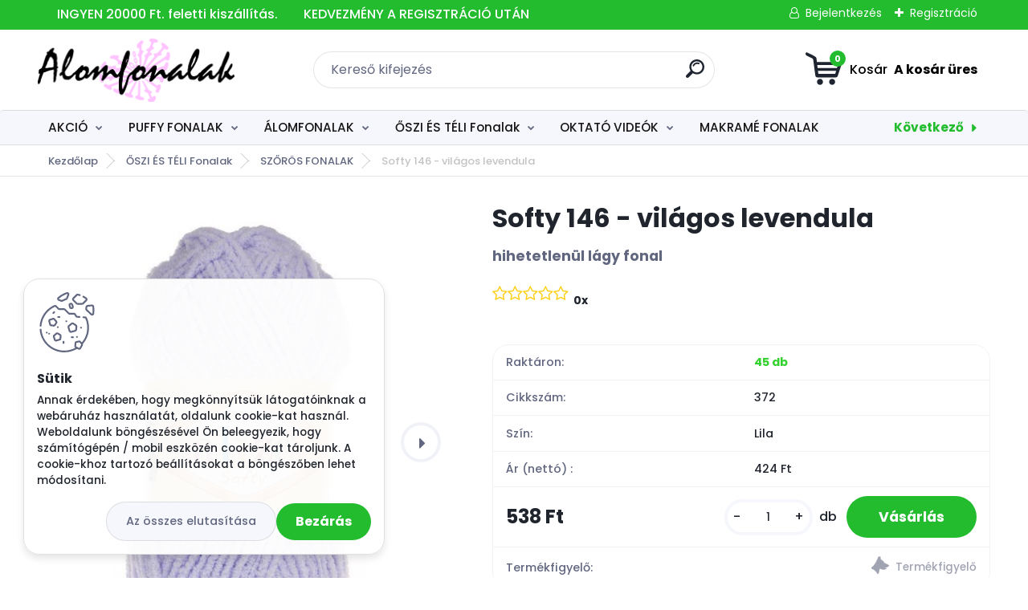

--- FILE ---
content_type: text/html; charset=utf-8
request_url: https://www.alomfonalak.hu/Softy-146-vilagos-levendula-d3999.htm
body_size: 35218
content:


        <!DOCTYPE html>
    <html xmlns:og="http://ogp.me/ns#" xmlns:fb="http://www.facebook.com/2008/fbml" lang="hu" class="tmpl__titanium">
      <head>
          <script>
              window.cookie_preferences = getCookieSettings('cookie_preferences');
              window.cookie_statistics = getCookieSettings('cookie_statistics');
              window.cookie_marketing = getCookieSettings('cookie_marketing');

              function getCookieSettings(cookie_name) {
                  if (document.cookie.length > 0)
                  {
                      cookie_start = document.cookie.indexOf(cookie_name + "=");
                      if (cookie_start != -1)
                      {
                          cookie_start = cookie_start + cookie_name.length + 1;
                          cookie_end = document.cookie.indexOf(";", cookie_start);
                          if (cookie_end == -1)
                          {
                              cookie_end = document.cookie.length;
                          }
                          return unescape(document.cookie.substring(cookie_start, cookie_end));
                      }
                  }
                  return false;
              }
          </script>
                    <script async src="https://www.googletagmanager.com/gtag/js?id=10907718570"></script>
                <script>(function(w,d,s,l,i){w[l]=w[l]||[];w[l].push({'gtm.start':
          new Date().getTime(),event:'gtm.js'});var f=d.getElementsByTagName(s)[0],
        j=d.createElement(s),dl=l!='dataLayer'?'&l='+l:'';j.async=true;j.src=
        'https://www.googletagmanager.com/gtm.js?id='+i+dl;f.parentNode.insertBefore(j,f);
      })(window,document,'script','dataLayer','GTM-10907718570');
        window.dataLayer = window.dataLayer || [];
        window.dataLayer.push({
            event: 'eec.pageview',
            clientIP: '18.224.200.XX'
        });

    </script>
        <script>
      // Create BP element on the window
      window["bp"] = window["bp"] || function () {
        (window["bp"].q = window["bp"].q || []).push(arguments);
      };
      window["bp"].l = 1 * new Date();

      // Insert a script tag on the top of the head to load bp.js
      scriptElement = document.createElement("script");
      firstScript = document.getElementsByTagName("script")[0];
      scriptElement.async = true;
      scriptElement.src = 'https://pixel.barion.com/bp.js';
      firstScript.parentNode.insertBefore(scriptElement, firstScript);

      // Send init event
      bp('init', 'addBarionPixelId', 'BP-DP167ekTVW-03');
    </script>

    <noscript>
      <img height="1" width="1" style="display:none" alt="Barion Pixel" src="https://pixel.barion.com/a.gif?ba_pixel_id='BP-DP167ekTVW-03'&ev=contentView&noscript=1">
    </noscript>
            <title>ŐSZI ÉS TÉLI Fonalak | Softy 146 - világos levendula | Álom fonalak</title>
        <script type="text/javascript">var action_unavailable='action_unavailable';var id_language = 'hu';var id_country_code = 'HU';var language_code = 'hu-HU';var path_request = '/request.php';var type_request = 'POST';var cache_break = "2518"; var enable_console_debug = false; var enable_logging_errors = false;var administration_id_language = 'hu';var administration_id_country_code = 'HU';</script>          <script type="text/javascript" src="//ajax.googleapis.com/ajax/libs/jquery/1.8.3/jquery.min.js"></script>
          <script type="text/javascript" src="//code.jquery.com/ui/1.12.1/jquery-ui.min.js" ></script>
                  <script src="/wa_script/js/jquery.hoverIntent.minified.js?_=2025-01-22-11-52" type="text/javascript"></script>
        <script type="text/javascript" src="/admin/jscripts/jquery.qtip.min.js?_=2025-01-22-11-52"></script>
                  <script src="/wa_script/js/jquery.selectBoxIt.min.js?_=2025-01-22-11-52" type="text/javascript"></script>
                  <script src="/wa_script/js/bs_overlay.js?_=2025-01-22-11-52" type="text/javascript"></script>
        <script src="/wa_script/js/bs_design.js?_=2025-01-22-11-52" type="text/javascript"></script>
        <script src="/admin/jscripts/wa_translation.js?_=2025-01-22-11-52" type="text/javascript"></script>
        <link rel="stylesheet" type="text/css" href="/css/jquery.selectBoxIt.wa_script.css?_=2025-01-22-11-52" media="screen, projection">
        <link rel="stylesheet" type="text/css" href="/css/jquery.qtip.lupa.css?_=2025-01-22-11-52">
        
                  <script src="/wa_script/js/jquery.colorbox-min.js?_=2025-01-22-11-52" type="text/javascript"></script>
          <link rel="stylesheet" type="text/css" href="/css/colorbox.css?_=2025-01-22-11-52">
          <script type="text/javascript">
            jQuery(document).ready(function() {
              (function() {
                function createGalleries(rel) {
                  var regex = new RegExp(rel + "\\[(\\d+)]"),
                      m, group = "g_" + rel, groupN;
                  $("a[rel*=" + rel + "]").each(function() {
                    m = regex.exec(this.getAttribute("rel"));
                    if(m) {
                      groupN = group + m[1];
                    } else {
                      groupN = group;
                    }
                    $(this).colorbox({
                      rel: groupN,
                      slideshow:true,
                       maxWidth: "85%",
                       maxHeight: "85%",
                       returnFocus: false
                    });
                  });
                }
                createGalleries("lytebox");
                createGalleries("lyteshow");
              })();
            });</script>
          <script type="text/javascript">
      function init_products_hovers()
      {
        jQuery(".product").hoverIntent({
          over: function(){
            jQuery(this).find(".icons_width_hack").animate({width: "130px"}, 300, function(){});
          } ,
          out: function(){
            jQuery(this).find(".icons_width_hack").animate({width: "10px"}, 300, function(){});
          },
          interval: 40
        });
      }
      jQuery(document).ready(function(){

        jQuery(".param select, .sorting select").selectBoxIt();

        jQuery(".productFooter").click(function()
        {
          var $product_detail_link = jQuery(this).parent().find("a:first");

          if($product_detail_link.length && $product_detail_link.attr("href"))
          {
            window.location.href = $product_detail_link.attr("href");
          }
        });
        init_products_hovers();
        
        ebar_details_visibility = {};
        ebar_details_visibility["user"] = false;
        ebar_details_visibility["basket"] = false;

        ebar_details_timer = {};
        ebar_details_timer["user"] = setTimeout(function(){},100);
        ebar_details_timer["basket"] = setTimeout(function(){},100);

        function ebar_set_show($caller)
        {
          var $box_name = $($caller).attr("id").split("_")[0];

          ebar_details_visibility["user"] = false;
          ebar_details_visibility["basket"] = false;

          ebar_details_visibility[$box_name] = true;

          resolve_ebar_set_visibility("user");
          resolve_ebar_set_visibility("basket");
        }

        function ebar_set_hide($caller)
        {
          var $box_name = $($caller).attr("id").split("_")[0];

          ebar_details_visibility[$box_name] = false;

          clearTimeout(ebar_details_timer[$box_name]);
          ebar_details_timer[$box_name] = setTimeout(function(){resolve_ebar_set_visibility($box_name);},300);
        }

        function resolve_ebar_set_visibility($box_name)
        {
          if(   ebar_details_visibility[$box_name]
             && jQuery("#"+$box_name+"_detail").is(":hidden"))
          {
            jQuery("#"+$box_name+"_detail").slideDown(300);
          }
          else if(   !ebar_details_visibility[$box_name]
                  && jQuery("#"+$box_name+"_detail").not(":hidden"))
          {
            jQuery("#"+$box_name+"_detail").slideUp(0, function() {
              $(this).css({overflow: ""});
            });
          }
        }

        
        jQuery("#user_icon").hoverIntent({
          over: function(){
            ebar_set_show(this);
            jQuery("#ebar_right_content .img_cart, #basket_icon").qtip("hide");
          } ,
          out: function(){
            ebar_set_hide(this);
          },
          interval: 40
        });
        
        jQuery("#user_icon").click(function(e)
        {
          if(jQuery(e.target).attr("id") == "user_icon")
          {
            window.location.href = "https://www.alomfonalak.hu/www-alomfonalak-hu/e-login/";
          }
        });

        jQuery("#basket_icon").click(function(e)
        {
          if(jQuery(e.target).attr("id") == "basket_icon")
          {
            window.location.href = "https://www.alomfonalak.hu/www-alomfonalak-hu/e-basket/";
          }
        });
      BS.Basket.$default_top_basket = false;
      });
    </script>        <meta http-equiv="Content-language" content="hu">
        <meta http-equiv="Content-Type" content="text/html; charset=utf-8">
        <meta name="language" content="Hungary">
        <meta name="keywords" content="softy,146,világos,levendula">
        <meta name="description" content="Plüss puha kötőfonal meleg sapkákra, mellényekre és más kiegészítőkre, de nagyon szép  játékokat is lehet belőle horgolni. 
 
Összetétel: 100 %">
        <meta name="revisit-after" content="1 Days">
        <meta name="distribution" content="global">
        <meta name="expires" content="never">
                  <meta name="expires" content="never">
                    <link rel="previewimage" href="https://www.alomfonalak.hu/fotky4936/fotos/_vyr_3999146.jpg" />
                    <link rel="canonical" href="https://www.alomfonalak.hu/Softy-146-vilagos-levendula-d3999.htm?tab=description"/>
          <meta property="og:image" content="http://www.alomfonalak.hu/fotky4936/fotos/_vyrn_3999146.jpg" />
<meta property="og:image:secure_url" content="https://www.alomfonalak.hu/fotky4936/fotos/_vyrn_3999146.jpg" />
<meta property="og:image:type" content="image/jpeg" />

<meta name="google-site-verification" content="7EqIcmIpqzOsgf52tWVdcAwSRxqWacbSfiC0PV_GbL4"/>
<meta name="facebook-domain-verification" content="uh6mwrbxzaejnj3k5ypsmuin6eqotu"/>            <meta name="robots" content="index, follow">
                      <link href="//www.alomfonalak.hu/fotky4936/flavicon-srdce.jpg" rel="icon" type="image/jpeg">
          <link rel="shortcut icon" type="image/jpeg" href="//www.alomfonalak.hu/fotky4936/flavicon-srdce.jpg">
                  <link rel="stylesheet" type="text/css" href="/css/lang_dependent_css/lang_hu.css?_=2025-01-22-11-52" media="screen, projection">
                <link rel='stylesheet' type='text/css' href='/wa_script/js/styles.css?_=2025-01-22-11-52'>
        <script language='javascript' type='text/javascript' src='/wa_script/js/javascripts.js?_=2025-01-22-11-52'></script>
        <script language='javascript' type='text/javascript' src='/wa_script/js/check_tel.js?_=2025-01-22-11-52'></script>
          <script src="/assets/javascripts/buy_button.js?_=2025-01-22-11-52"></script>
            <script type="text/javascript" src="/wa_script/js/bs_user.js?_=2025-01-22-11-52"></script>
        <script type="text/javascript" src="/wa_script/js/bs_fce.js?_=2025-01-22-11-52"></script>
        <script type="text/javascript" src="/wa_script/js/bs_fixed_bar.js?_=2025-01-22-11-52"></script>
        <script type="text/javascript" src="/bohemiasoft/js/bs.js?_=2025-01-22-11-52"></script>
        <script src="/wa_script/js/jquery.number.min.js?_=2025-01-22-11-52" type="text/javascript"></script>
        <script type="text/javascript">
            BS.User.id = 4936;
            BS.User.domain = "www-alomfonalak-hu";
            BS.User.is_responsive_layout = true;
            BS.User.max_search_query_length = 50;
            BS.User.max_autocomplete_words_count = 5;

            WA.Translation._autocompleter_ambiguous_query = ' A keresett szó túl gyakori. Kérjük, adjon meg több betűt vagy szót, vagy folytassa a keresést az űrlap elküldésével.';
            WA.Translation._autocompleter_no_results_found = ' Nincs találat a keresett kifejezésre.';
            WA.Translation._error = " Hiba";
            WA.Translation._success = " Siker";
            WA.Translation._warning = " Figyelem";
            WA.Translation._multiples_inc_notify = '<p class="multiples-warning"><strong>Rendelési mennyiség a #inc# többszöröse lehet.</strong><br><small> A rendelési mennyiséget ennek megfelelően növeltük meg.</small></p>';
            WA.Translation._shipping_change_selected = " Módosítás...";
            WA.Translation._shipping_deliver_to_address = "_shipping_deliver_to_address";

            BS.Design.template = {
              name: "titanium",
              is_selected: function(name) {
                if(Array.isArray(name)) {
                  return name.indexOf(this.name) > -1;
                } else {
                  return name === this.name;
                }
              }
            };
            BS.Design.isLayout3 = true;
            BS.Design.templates = {
              TEMPLATE_ARGON: "argon",TEMPLATE_NEON: "neon",TEMPLATE_CARBON: "carbon",TEMPLATE_XENON: "xenon",TEMPLATE_AURUM: "aurum",TEMPLATE_CUPRUM: "cuprum",TEMPLATE_ERBIUM: "erbium",TEMPLATE_CADMIUM: "cadmium",TEMPLATE_BARIUM: "barium",TEMPLATE_CHROMIUM: "chromium",TEMPLATE_SILICIUM: "silicium",TEMPLATE_IRIDIUM: "iridium",TEMPLATE_INDIUM: "indium",TEMPLATE_OXYGEN: "oxygen",TEMPLATE_HELIUM: "helium",TEMPLATE_FLUOR: "fluor",TEMPLATE_FERRUM: "ferrum",TEMPLATE_TERBIUM: "terbium",TEMPLATE_URANIUM: "uranium",TEMPLATE_ZINCUM: "zincum",TEMPLATE_CERIUM: "cerium",TEMPLATE_KRYPTON: "krypton",TEMPLATE_THORIUM: "thorium",TEMPLATE_ETHERUM: "etherum",TEMPLATE_KRYPTONIT: "kryptonit",TEMPLATE_TITANIUM: "titanium",TEMPLATE_PLATINUM: "platinum"            };
        </script>
                  <script src="/js/progress_button/modernizr.custom.js"></script>
                      <link rel="stylesheet" type="text/css" href="/bower_components/owl.carousel/dist/assets/owl.carousel.min.css" />
            <link rel="stylesheet" type="text/css" href="/bower_components/owl.carousel/dist/assets/owl.theme.default.min.css" />
            <script src="/bower_components/owl.carousel/dist/owl.carousel.min.js"></script>
                      <link rel="stylesheet" type="text/css" href="/bower_components/priority-nav/dist/priority-nav-core.css" />
            <script src="/bower_components/priority-nav/dist/priority-nav.js"></script>
                      <link rel="stylesheet" type="text/css" href="//static.bohemiasoft.com/jave/style.css?_=2025-01-22-11-52" media="screen">
                    <link rel="stylesheet" type="text/css" href="/css/font-awesome.4.7.0.min.css" media="screen">
          <link rel="stylesheet" type="text/css" href="/sablony/nove/titanium/titaniumpurple/css/product_var3.css?_=2025-01-22-11-52" media="screen">
          <style>
    :root {
        --primary: #23bc2f;
        --primary-dark: #2b1eb5;
        --secondary: #f6f7fc;
        --secondary-v2: #626780;
        --element-color: #1f242d;
        --stars: #ffcf15;
        --sale: #c91e1e;
        
        --empty-basket-text: " A kosár üres";
        --full-shopping-basket-text: "Kosár";
        --choose-delivery-method-text: "Válassz szállítási módot";
        --choose-payment-method-text: "Válassz fizetési módot";
        --free-price-text: "Ingyen";
        --continue-without-login-text: "Folytatás belépés nélkül";
        --summary-order-text: "Rendelés összegző";
        --cart-contents-text: "Kosár részletei";
        --in-login-text: "Belépés";
        --in-registration-text: "Regisztráció";
        --in-forgotten-pass-text: "Elfelejtett jelszó";
        --price-list-filter-text: "Árlista";
        --search-see-everything-text: "Összes mutatása";
        --discount-code-text: "Promóciós kód";
        --searched-cats-text: "Keresett kategóriák";
        --back-to-eshop-text: "Vissza a webshopba";
        --to-category-menu-text: "Kategóriák";
        --back-menu-text: "Vissza";
        --pagination-next-text: "Következő";
        --pagination-previous-text: "Előző";
        --cookies-files-text: "Sütik";
        --newsletter-button-text: "Feliratkozás";
        --newsletter-be-up-to-date-text: "Légy naprakész";
        --specify-params-text: "Paraméterek megadása";
        --article-tags-text: "Termék címke";
        --watch-product-text: "Termék megtekintés";
        --notfull-shopping-text: "Kosár";
        --notfull-basket-is-empty-text: " A kosár üres";
        --whole-blog-article-text: "A teljes cikk";
        --basket-content-text: " Kosár tartalma";
        --products-in-cat-text: " a kategóriában";
        
    }
</style>
          <link rel="stylesheet"
                type="text/css"
                id="tpl-editor-stylesheet"
                href="/sablony/nove/titanium/titaniumpurple/css/colors.css?_=2025-01-22-11-52"
                media="screen">

          <meta name="viewport" content="width=device-width, initial-scale=1.0">
          <link rel="stylesheet" 
                   type="text/css" 
                   href="https://static.bohemiasoft.com/custom-css/titanium.css?_1769060867" 
                   media="screen"><style type="text/css">
               <!--#site_logo{
                  width: 275px;
                  height: 100px;
                  background-image: url('/fotky4936/design_setup/images/logo_alomfonalak-logo.png?cache_time=1694272143');
                  background-repeat: no-repeat;
                  
                }html body .myheader { 
          
          border: black;
          background-repeat: repeat;
          background-position: 0px 0px;
          
        }#page_background{
                  
                  background-repeat: repeat;
                  background-position: 0px 0px;
                  background-color: transparent;
                }.bgLupa{
                  padding: 0;
                  border: none;
                }
      /***font kategorie***/
      body #page .leftmenu2 ul li a {
                  color: #181616!important;
      }
      body #page .leftmenu ul li a {
                  color: #181616!important;
      }
      /***font kategorie - hover, active***/
      body #page .leftmenu2 ul li a:hover, body #page .leftmenu2 ul li.leftmenuAct a {
                  color:#23bc2f !important;
      }
      body #page .leftmenu ul li a:hover, body #page .leftmenu ul li.leftmenuAct a {
                  color:#23bc2f !important;
      }
      /***before kategorie***/
      #left-box li a::before {
                  color: #ffffff!important; 
        } 
      /***before kategorie - hover, active***/
      .leftmenu li:hover a::before, .leftmenuAct a::before, .leftmenu2 li:hover a::before, .leftmenuAct a::before {
                  color: #ffffff!important; 
        }
      /***font podkategorie***/
      body #page .leftmenu2 ul ul li a {
                  color:#ef6f6f!important;
        }
      body #page .leftmenu ul ul li a, body #page .leftmenu ul li.leftmenuAct ul li a {
            color:#ef6f6f!important;
            border-color:#ef6f6f!important;
        }
      /***font podkategorie - hover, active***/
      body #page .leftmenu2 ul ul li a:hover, body #page .leftmenu2 ul ul li.leftmenu2Act a{
                  color: #23bc2f !important;
        }
      body #page .leftmenu ul ul li a:hover, body #page .leftmenu ul li.leftmenuAct ul li a:hover{
            color: #23bc2f !important;
        }

 :root { 
 }
-->
                </style>          <link rel="stylesheet" type="text/css" href="/fotky4936/design_setup/css/user_defined.css?_=1701846973" media="screen, projection">
                    <script type="text/javascript" src="/admin/jscripts/wa_dialogs.js?_=2025-01-22-11-52"></script>
            <script>
      $(document).ready(function() {
        if (getCookie('show_cookie_message' + '_4936_hu') != 'no') {
          if($('#cookies-agreement').attr('data-location') === '0')
          {
            $('.cookies-wrapper').css("top", "0px");
          }
          else
          {
            $('.cookies-wrapper').css("bottom", "0px");
          }
          $('.cookies-wrapper').show();
        }

        $('#cookies-notify__close').click(function() {
          setCookie('show_cookie_message' + '_4936_hu', 'no');
          $('#cookies-agreement').slideUp();
          $("#masterpage").attr("style", "");
          setCookie('cookie_preferences', 'true');
          setCookie('cookie_statistics', 'true');
          setCookie('cookie_marketing', 'true');
          window.cookie_preferences = true;
          window.cookie_statistics = true;
          window.cookie_marketing = true;
          if(typeof gtag === 'function') {
              gtag('consent', 'update', {
                  'ad_storage': 'granted',
                  'analytics_storage': 'granted',
                  'ad_user_data': 'granted',
                  'ad_personalization': 'granted'
              });
          }
         return false;
        });

        $("#cookies-notify__disagree").click(function(){
            save_preferences();
        });

        $('#cookies-notify__preferences-button-close').click(function(){
            var cookies_notify_preferences = $("#cookies-notify-checkbox__preferences").is(':checked');
            var cookies_notify_statistics = $("#cookies-notify-checkbox__statistics").is(':checked');
            var cookies_notify_marketing = $("#cookies-notify-checkbox__marketing").is(':checked');
            save_preferences(cookies_notify_preferences, cookies_notify_statistics, cookies_notify_marketing);
        });

        function save_preferences(preferences = false, statistics = false, marketing = false)
        {
            setCookie('show_cookie_message' + '_4936_hu', 'no');
            $('#cookies-agreement').slideUp();
            $("#masterpage").attr("style", "");
            setCookie('cookie_preferences', preferences);
            setCookie('cookie_statistics', statistics);
            setCookie('cookie_marketing', marketing);
            window.cookie_preferences = preferences;
            window.cookie_statistics = statistics;
            window.cookie_marketing = marketing;
            if(marketing && typeof gtag === 'function')
            {
                gtag('consent', 'update', {
                    'ad_storage': 'granted'
                });
            }
            if(statistics && typeof gtag === 'function')
            {
                gtag('consent', 'update', {
                    'analytics_storage': 'granted',
                    'ad_user_data': 'granted',
                    'ad_personalization': 'granted',
                });
            }
            if(marketing === false && BS && BS.seznamIdentity) {
                BS.seznamIdentity.clearIdentity();
            }
        }

        /**
         * @param {String} cookie_name
         * @returns {String}
         */
        function getCookie(cookie_name) {
          if (document.cookie.length > 0)
          {
            cookie_start = document.cookie.indexOf(cookie_name + "=");
            if (cookie_start != -1)
            {
              cookie_start = cookie_start + cookie_name.length + 1;
              cookie_end = document.cookie.indexOf(";", cookie_start);
              if (cookie_end == -1)
              {
                cookie_end = document.cookie.length;
              }
              return unescape(document.cookie.substring(cookie_start, cookie_end));
            }
          }
          return "";
        }
        
        /**
         * @param {String} cookie_name
         * @param {String} value
         */
        function setCookie(cookie_name, value) {
          var time = new Date();
          time.setTime(time.getTime() + 365*24*60*60*1000); // + 1 rok
          var expires = "expires="+time.toUTCString();
          document.cookie = cookie_name + "=" + escape(value) + "; " + expires + "; path=/";
        }
      });
    </script>
    <script async src="https://www.googletagmanager.com/gtag/js?id=AW-10907718570"></script><script>
window.dataLayer = window.dataLayer || [];
function gtag(){dataLayer.push(arguments);}
gtag('js', new Date());
gtag('config', 'AW-10907718570', { debug_mode: true });
</script>        <script type="text/javascript" src="/wa_script/js/search_autocompleter.js?_=2025-01-22-11-52"></script>
              <script>
              WA.Translation._complete_specification = "Részletes leírás";
              WA.Translation._dont_have_acc = "Még nincs fiókod? ";
              WA.Translation._have_acc = "Már van fiókod? ";
              WA.Translation._register_titanium = "Regisztrálj";
              WA.Translation._login_titanium = "Bejelentkezés ";
              WA.Translation._placeholder_voucher = "Kód beillesztése ide";
          </script>
                <script src="/wa_script/js/template/titanium/script.js?_=2025-01-22-11-52"></script>
                    <link rel="stylesheet" type="text/css" href="/assets/vendor/magnific-popup/magnific-popup.css" />
      <script src="/assets/vendor/magnific-popup/jquery.magnific-popup.js"></script>
      <script type="text/javascript">
        BS.env = {
          decPoint: ",",
          basketFloatEnabled: false        };
      </script>
      <script type="text/javascript" src="/node_modules/select2/dist/js/select2.min.js"></script>
      <script type="text/javascript" src="/node_modules/maximize-select2-height/maximize-select2-height.min.js"></script>
      <script type="text/javascript">
        (function() {
          $.fn.select2.defaults.set("language", {
            noResults: function() {return " Nincs találat."},
            inputTooShort: function(o) {
              var n = o.minimum - o.input.length;
              return "_input_too_short".replace("#N#", n);
            }
          });
          $.fn.select2.defaults.set("width", "100%")
        })();

      </script>
      <link type="text/css" rel="stylesheet" href="/node_modules/select2/dist/css/select2.min.css" />
      <script type="text/javascript" src="/wa_script/js/countdown_timer.js?_=2025-01-22-11-52"></script>
      <script type="text/javascript" src="/wa_script/js/app.js?_=2025-01-22-11-52"></script>
      <script type="text/javascript" src="/node_modules/jquery-validation/dist/jquery.validate.min.js"></script>

      <script src="https://popup.marketplace-wa.cz/media/pop.f5c073c09050fb6a1272fe2da2862807a276e016.1767337751.js" async></script>
          </head>
          <script type="text/javascript">
        var fb_pixel = 'active';
      </script>
      <script type="text/javascript" src="/wa_script/js/fb_pixel_func.js"></script>
        <body class="lang-hu layout3 not-home page-product-detail page-product-3999 basket-empty slider_available template-slider-custom vat-payer-y alternative-currency-n" >
      <!-- Google Tag Manager (noscript) end -->
    <noscript><iframe src="https://www.googletagmanager.com/ns.html?id=GTM-10907718570"
                      height="0" width="0" style="display:none;visibility:hidden"></iframe></noscript>
    <!-- End Google Tag Manager (noscript) -->
          <a name="topweb"></a>
            <div id="cookies-agreement" class="cookies-wrapper" data-location="1"
         >
      <div class="cookies-notify-background"></div>
      <div class="cookies-notify" style="display:block!important;">
        <div class="cookies-notify__bar">
          <div class="cookies-notify__bar1">
            <div class="cookies-notify__text"
                                 >
                Annak érdekében, hogy megkönnyítsük látogatóinknak a webáruház használatát, oldalunk cookie-kat használ. Weboldalunk böngészésével Ön beleegyezik, hogy számítógépén / mobil eszközén cookie-kat tároljunk. A cookie-khoz tartozó beállításokat a böngészőben lehet módosítani.            </div>
            <div class="cookies-notify__button">
                <a href="#" id="cookies-notify__disagree" class="secondary-btn"
                   style="color: #000000;
                           background-color: #c8c8c8;
                           opacity: 1"
                >Az összes elutasítása</a>
              <a href="#" id="cookies-notify__close"
                 style="color: #000000;
                        background-color: #c8c8c8;
                        opacity: 1"
                >Bezárás</a>
            </div>
          </div>
                    </div>
      </div>
    </div>
    
  <div id="responsive_layout_large"></div><div id="page">      <div class="top-bar" id="topBar">
                  <div class="top-bar-content">
            <p style="text-align: center;"><span style="font-size: 16px;">      INGYEN 20000 Ft. feletti kiszállítás.        <span>KEDVEZMÉNY A REGISZTRÁCIÓ UTÁN</span></span></p>          </div>
                    <div class="top-bar-login">
                          <span class="user-login"><a href="/www-alomfonalak-hu/e-login">Bejelentkezés</a></span>
              <span class="user-register"><a href="/www-alomfonalak-hu/e-register">Regisztráció</a></span>
                        </div>
                        </div>
          <script type="text/javascript">
      var responsive_articlemenu_name = ' Menü';
      var responsive_eshopmenu_name = ' Termékek';
    </script>
        <link rel="stylesheet" type="text/css" href="/css/masterslider.css?_=2025-01-22-11-52" media="screen, projection">
    <script type="text/javascript" src="/js/masterslider.min.js"></script>
    <div class="myheader">
                <div class="navigate_bar">
            <div class="logo-wrapper">
            <a id="site_logo" href="//www.alomfonalak.hu" class="mylogo" aria-label="Logo"></a>
    </div>
                <div id="search">
      <form name="search" id="searchForm" action="/search-engine.htm" method="GET" enctype="multipart/form-data">
        <label for="q" class="title_left2"> Hľadanie</label>
        <p>
          <input name="slovo" type="text" class="inputBox" id="q" placeholder=" Kereső kifejezés" maxlength="50">
          
          <input type="hidden" id="source_service" value="www.eshop-gyorsan.hu">
        </p>
        <div class="wrapper_search_submit">
          <input type="submit" class="search_submit" aria-label="search" name="search_submit" value="">
        </div>
        <div id="search_setup_area">
          <input id="hledatjak2" checked="checked" type="radio" name="hledatjak" value="2">
          <label for="hledatjak2">Termékek keresése</label>
          <br />
          <input id="hledatjak1"  type="radio" name="hledatjak" value="1">
          <label for="hledatjak1">Cikkek keresése</label>
                    <script type="text/javascript">
            function resolve_search_mode_visibility()
            {
              if (jQuery('form[name=search] input').is(':focus'))
              {
                if (jQuery('#search_setup_area').is(':hidden'))
                {
                  jQuery('#search_setup_area').slideDown(400);
                }
              }
              else
              {
                if (jQuery('#search_setup_area').not(':hidden'))
                {
                  jQuery('#search_setup_area').slideUp(400);
                }
              }
            }

            $('form[name=search] input').click(function() {
              this.focus();
            });

            jQuery('form[name=search] input')
                .focus(function() {
                  resolve_search_mode_visibility();
                })
                .blur(function() {
                  setTimeout(function() {
                    resolve_search_mode_visibility();
                  }, 1000);
                });

          </script>
                  </div>
      </form>
    </div>
            
  <div id="ebar" class="" >        <div id="basket_icon" >
            <div id="basket_detail">
                <div id="basket_arrow_tag"></div>
                <div id="basket_content_tag">
                    <a id="quantity_tag" href="/www-alomfonalak-hu/e-basket" rel="nofollow" class="elink"><span class="quantity_count">0</span>
                    <span class="basket_empty"> A kosár <span class="bold">üres</span>.</span></a>                </div>
            </div>
        </div>
                </div>      </div>
          </div>
        <div class="eshop-menu drop-menu" id="dropMenu">
      <div id="dropMenuWrapper">
            <div class="menu-wrapper leftmenu" id="menuWrapper">
          <ul class="root-eshop-menu" id="menuContent">
              <li class="home-button">
              <a href="//www.alomfonalak.hu">
      <i class="fa fa-home" aria-hidden="true"></i>
    </a>
            </li>
            <li class="eshop-menu-item item-1 has-submenu">
            <a class="item-link level-1" href="/AKCIO-c42_0_1.htm">AKCIÓ</a>
          <ul class="eshop-submenu-root menu-level-2">
          <li class="eshop-menu-item item-1">
            <div class="menu-item-box">
                  <div class="menu-item-img">
            <a href="/AKCIO-c42_1431_2.htm" title="DIVA">
              <img src="/fotky4936/icons/diva-new.jpg" title="DIVA" alt="DIVA" />
            </a>
          </div>
                  <div class="menu-item-cat">
          <a class="item-link level-2" href="/AKCIO-c42_1431_2.htm">DIVA</a>
                  </div>
      </div>
          </li>
        <li class="eshop-menu-item item-2">
            <div class="menu-item-box">
                  <div class="menu-item-img">
            <a href="/AKCIO-c42_1432_2.htm" title="Superlana MAXI">
              <img src="/fotky4936/icons/superalan-maxi.jpg" title="Superlana MAXI" alt="Superlana MAXI" />
            </a>
          </div>
                  <div class="menu-item-cat">
          <a class="item-link level-2" href="/AKCIO-c42_1432_2.htm">Superlana MAXI</a>
                  </div>
      </div>
          </li>
        <li class="eshop-menu-item item-3">
            <div class="menu-item-box">
                  <div class="menu-item-img">
            <a href="/AKCIO-c42_1433_2.htm" title="Superlana MIDI">
              <img src="/fotky4936/icons/Superlana-Midi.jpg" title="Superlana MIDI" alt="Superlana MIDI" />
            </a>
          </div>
                  <div class="menu-item-cat">
          <a class="item-link level-2" href="/AKCIO-c42_1433_2.htm">Superlana MIDI</a>
                  </div>
      </div>
          </li>
        <li class="eshop-menu-item item-4 has-submenu">
            <div class="menu-item-box">
                  <div class="menu-item-img">
            <a href="/AKCIO-c42_1434_2.htm" title="3 szálas Álomfonalak">
              <img src="/fotky4936/icons/cherub.jpg" title="3 szálas Álomfonalak" alt="3 szálas Álomfonalak" />
            </a>
          </div>
                  <div class="menu-item-cat">
          <a class="item-link level-2" href="/AKCIO-c42_1434_2.htm">3 szálas Álomfonalak</a>
              <ul class="eshop-submenu-root menu-level-3">
          <li class="eshop-menu-item item-1">
            <a class="item-link level-3" href="/AKCIO-c42_1435_3.htm">750 m / 150 g</a>
          </li>
        <li class="eshop-menu-item item-2">
            <a class="item-link level-3" href="/AKCIO-c42_1436_3.htm">500 m / 100 g</a>
          </li>
        <li class="eshop-menu-item item-3">
            <a class="item-link level-3" href="/AKCIO-c42_1437_3.htm">1000 m / 200 g</a>
          </li>
        <li class="eshop-menu-item item-4">
            <a class="item-link level-3" href="/AKCIO-c42_1438_3.htm">1500 m / 300 g</a>
          </li>
        <li class="eshop-menu-item item-5">
            <a class="item-link level-3" href="/AKCIO-c42_1439_3.htm">2000 m / 400 g</a>
          </li>
        <li class="eshop-menu-item item-6">
            <a class="item-link level-3" href="/AKCIO-c42_1440_3.htm">1200 m / 240 g - kendőkre</a>
          </li>
        </ul>
            </div>
      </div>
          </li>
        </ul>
        </li>
        <li class="eshop-menu-item item-2 has-submenu">
            <a class="item-link level-1" href="/PUFFY-FONALAK-c40_0_1.htm">PUFFY FONALAK</a>
          <ul class="eshop-submenu-root menu-level-2">
          <li class="eshop-menu-item item-1">
            <div class="menu-item-box">
                  <div class="menu-item-img">
            <a href="/PUFFY-FONALAK-c40_1396_2.htm" title="Puffy">
              <img src="/fotky4936/icons/puffy.jpg" title="Puffy" alt="Puffy" />
            </a>
          </div>
                  <div class="menu-item-cat">
          <a class="item-link level-2" href="/PUFFY-FONALAK-c40_1396_2.htm">Puffy</a>
                  </div>
      </div>
          </li>
        <li class="eshop-menu-item item-2">
            <div class="menu-item-box">
                  <div class="menu-item-img">
            <a href="/PUFFY-FONALAK-c40_1397_2.htm" title="Puffy Color">
              <img src="/fotky4936/icons/336783055_243123418147489_5818654634788819424_n.jpg" title="Puffy Color" alt="Puffy Color" />
            </a>
          </div>
                  <div class="menu-item-cat">
          <a class="item-link level-2" href="/PUFFY-FONALAK-c40_1397_2.htm">Puffy Color</a>
                  </div>
      </div>
          </li>
        <li class="eshop-menu-item item-3">
            <div class="menu-item-box">
                  <div class="menu-item-img">
            <a href="/PUFFY-FONALAK-c40_1399_2.htm" title="Puffy FINE">
              <img src="/fotky4936/icons/Puffy-Fine-3.jpg" title="Puffy FINE" alt="Puffy FINE" />
            </a>
          </div>
                  <div class="menu-item-cat">
          <a class="item-link level-2" href="/PUFFY-FONALAK-c40_1399_2.htm">Puffy FINE</a>
                  </div>
      </div>
          </li>
        <li class="eshop-menu-item item-4">
            <div class="menu-item-box">
                  <div class="menu-item-img">
            <a href="/PUFFY-FONALAK-c40_1400_2.htm" title="Puffy FINE Color">
              <img src="/fotky4936/icons/330948393_2853526258114545_7695228956723751923_n.jpg" title="Puffy FINE Color" alt="Puffy FINE Color" />
            </a>
          </div>
                  <div class="menu-item-cat">
          <a class="item-link level-2" href="/PUFFY-FONALAK-c40_1400_2.htm">Puffy FINE Color</a>
                  </div>
      </div>
          </li>
        <li class="eshop-menu-item item-5">
            <div class="menu-item-box">
                  <div class="menu-item-img">
            <a href="/PUFFY-FONALAK-c40_1401_2.htm" title="Puffy Fine Ombre Batik">
              <img src="/fotky4936/icons/555.jpg" title="Puffy Fine Ombre Batik" alt="Puffy Fine Ombre Batik" />
            </a>
          </div>
                  <div class="menu-item-cat">
          <a class="item-link level-2" href="/PUFFY-FONALAK-c40_1401_2.htm">Puffy Fine Ombre Batik</a>
                  </div>
      </div>
          </li>
        <li class="eshop-menu-item item-6">
            <div class="menu-item-box">
                  <div class="menu-item-img">
            <a href="/PUFFY-FONALAK-c40_1398_2.htm" title="Puffy FUR">
              <img src="/fotky4936/icons/hu-14-4.jpg" title="Puffy FUR" alt="Puffy FUR" />
            </a>
          </div>
                  <div class="menu-item-cat">
          <a class="item-link level-2" href="/PUFFY-FONALAK-c40_1398_2.htm">Puffy FUR</a>
                  </div>
      </div>
          </li>
        <li class="eshop-menu-item item-7">
            <div class="menu-item-box">
                  <div class="menu-item-img">
            <a href="/PUFFY-FONALAK-c40_1402_2.htm" title="Puffy More">
              <img src="/fotky4936/icons/more-foto.jpg" title="Puffy More" alt="Puffy More" />
            </a>
          </div>
                  <div class="menu-item-cat">
          <a class="item-link level-2" href="/PUFFY-FONALAK-c40_1402_2.htm">Puffy More</a>
                  </div>
      </div>
          </li>
        </ul>
        </li>
        <li class="eshop-menu-item item-3 has-submenu">
            <a class="item-link level-1" href="/ALOMFONALAK-c15_0_1.htm">ÁLOMFONALAK</a>
          <ul class="eshop-submenu-root menu-level-2">
          <li class="eshop-menu-item item-1 has-submenu">
            <div class="menu-item-box">
                  <div class="menu-item-img">
            <a href="/ALOMFONALAK-c15_474_2.htm" title="3 Szálú">
              <img src="/fotky4936/icons/cherub.jpg" title="3 Szálú" alt="3 Szálú" />
            </a>
          </div>
                  <div class="menu-item-cat">
          <a class="item-link level-2" href="/ALOMFONALAK-c15_474_2.htm">3 Szálú</a>
              <ul class="eshop-submenu-root menu-level-3">
          <li class="eshop-menu-item item-1">
            <a class="item-link level-3" href="/ALOMFONALAK-c15_475_3.htm">3 szálú 500 méteres</a>
          </li>
        <li class="eshop-menu-item item-2">
            <a class="item-link level-3" href="/ALOMFONALAK-c15_476_3.htm">3 szálú 750 méteres</a>
          </li>
        <li class="eshop-menu-item item-3">
            <a class="item-link level-3" href="/ALOMFONALAK-c15_477_3.htm">3 szálú 1000 méteres</a>
          </li>
        <li class="eshop-menu-item item-4">
            <a class="item-link level-3" href="/ALOMFONALAK-c15_478_3.htm">3 szálú 1500 méteres</a>
          </li>
        <li class="eshop-menu-item item-5">
            <a class="item-link level-3" href="/ALOMFONALAK-c15_487_3.htm">3 szálú 2000 méteres</a>
          </li>
        <li class="eshop-menu-item item-6">
            <a class="item-link level-3" href="/ALOMFONALAK-c15_1387_3.htm">3 szálú 1200 méteres kendőkre</a>
          </li>
        </ul>
            </div>
      </div>
          </li>
        <li class="eshop-menu-item item-2 has-submenu">
            <div class="menu-item-box">
                  <div class="menu-item-img">
            <a href="/ALOMFONALAK-c15_479_2.htm" title="4 Szálú">
              <img src="/fotky4936/icons/4nitka.jpg" title="4 Szálú" alt="4 Szálú" />
            </a>
          </div>
                  <div class="menu-item-cat">
          <a class="item-link level-2" href="/ALOMFONALAK-c15_479_2.htm">4 Szálú</a>
              <ul class="eshop-submenu-root menu-level-3">
          <li class="eshop-menu-item item-1">
            <a class="item-link level-3" href="/ALOMFONALAK-c15_480_3.htm">4 szálú 200 méteres</a>
          </li>
        <li class="eshop-menu-item item-2">
            <a class="item-link level-3" href="/ALOMFONALAK-c15_481_3.htm">4 szálú 250 méteres</a>
          </li>
        <li class="eshop-menu-item item-3">
            <a class="item-link level-3" href="/ALOMFONALAK-c15_482_3.htm">4 szálú 500 méteres</a>
          </li>
        <li class="eshop-menu-item item-4">
            <a class="item-link level-3" href="/ALOMFONALAK-c15_483_3.htm">4 szálú 750 méteres</a>
          </li>
        <li class="eshop-menu-item item-5">
            <a class="item-link level-3" href="/ALOMFONALAK-c15_484_3.htm">4 szálú 1000 méteres</a>
          </li>
        <li class="eshop-menu-item item-6">
            <a class="item-link level-3" href="/ALOMFONALAK-c15_485_3.htm">4 szálú 1500 méteres</a>
          </li>
        <li class="eshop-menu-item item-7">
            <a class="item-link level-3" href="/ALOMFONALAK-c15_486_3.htm">4 szálú 2000 méteres</a>
          </li>
        </ul>
            </div>
      </div>
          </li>
        <li class="eshop-menu-item item-3 has-submenu">
            <div class="menu-item-box">
                  <div class="menu-item-img">
            <a href="/ALOMFONALAK-c15_488_2.htm" title="5 Szálú">
              <img src="/fotky4936/icons/5nitka.jpg" title="5 Szálú" alt="5 Szálú" />
            </a>
          </div>
                  <div class="menu-item-cat">
          <a class="item-link level-2" href="/ALOMFONALAK-c15_488_2.htm">5 Szálú</a>
              <ul class="eshop-submenu-root menu-level-3">
          <li class="eshop-menu-item item-1">
            <a class="item-link level-3" href="/ALOMFONALAK-c15_489_3.htm">5 szálú 1000 méteres</a>
          </li>
        <li class="eshop-menu-item item-2">
            <a class="item-link level-3" href="/ALOMFONALAK-c15_490_3.htm">5 szálú 2000 méteres</a>
          </li>
        </ul>
            </div>
      </div>
          </li>
        <li class="eshop-menu-item item-4">
            <div class="menu-item-box">
                  <div class="menu-item-img">
            <a href="/ALOMFONALAK-c15_1386_2.htm" title="1200 m - kendőkre">
              <img src="/fotky4936/icons/1200.jpg" title="1200 m - kendőkre" alt="1200 m - kendőkre" />
            </a>
          </div>
                  <div class="menu-item-cat">
          <a class="item-link level-2" href="/ALOMFONALAK-c15_1386_2.htm">1200 m - kendőkre</a>
                  </div>
      </div>
          </li>
        <li class="eshop-menu-item item-5">
            <div class="menu-item-box">
                  <div class="menu-item-img">
            <a href="/ALOMFONALAK-c15_1058_2.htm" title="3 szálú Unikát">
              <img src="/fotky4936/icons/unik.jpg" title="3 szálú Unikát" alt="3 szálú Unikát" />
            </a>
          </div>
                  <div class="menu-item-cat">
          <a class="item-link level-2" href="/ALOMFONALAK-c15_1058_2.htm">3 szálú Unikát</a>
                  </div>
      </div>
          </li>
        <li class="eshop-menu-item item-6">
            <div class="menu-item-box">
                  <div class="menu-item-img">
            <a href="/ALOMFONALAK-c15_1296_2.htm" title="Saját választású Álomfonalak">
              <img src="/fotky4936/icons/23728_5079_23728_4991_23728_2983_23728_2937_23728_2657_23728_2603__vyrn_2595Vlastna.jpg" title="Saját választású Álomfonalak" alt="Saját választású Álomfonalak" />
            </a>
          </div>
                  <div class="menu-item-cat">
          <a class="item-link level-2" href="/ALOMFONALAK-c15_1296_2.htm">Saját választású Álomfonalak</a>
                  </div>
      </div>
          </li>
        <li class="eshop-menu-item item-7">
            <div class="menu-item-box">
                  <div class="menu-item-img">
            <a href="/ALOMFONALAK-c15_1074_2.htm" title="Egyszínű Álomfonalak">
              <img src="/fotky4936/icons/4936_8396__vyr_6533_vyrn_2597FOTO.jpg" title="Egyszínű Álomfonalak" alt="Egyszínű Álomfonalak" />
            </a>
          </div>
                  <div class="menu-item-cat">
          <a class="item-link level-2" href="/ALOMFONALAK-c15_1074_2.htm">Egyszínű Álomfonalak</a>
                  </div>
      </div>
          </li>
        </ul>
        </li>
        <li class="eshop-menu-item item-4 has-submenu item-active">
            <a class="item-link level-1" href="/oSZI-ES-TELI-Fonalak-c1_0_1.htm">ŐSZI ÉS TÉLI Fonalak</a>
          <ul class="eshop-submenu-root menu-level-2">
          <li class="eshop-menu-item item-1 has-submenu">
            <div class="menu-item-box">
                  <div class="menu-item-img">
            <a href="/oSZI-ES-TELI-Fonalak-c1_1_2.htm" title="HIDEG TÉLRE">
              <img src="/fotky4936/icons/vel.jpg" title="HIDEG TÉLRE" alt="HIDEG TÉLRE" />
            </a>
          </div>
                  <div class="menu-item-cat">
          <a class="item-link level-2" href="/oSZI-ES-TELI-Fonalak-c1_1_2.htm">HIDEG TÉLRE</a>
              <ul class="eshop-submenu-root menu-level-3">
          <li class="eshop-menu-item item-1">
            <a class="item-link level-3" href="/oSZI-ES-TELI-Fonalak-c1_633_3.htm">Puffy</a>
          </li>
        <li class="eshop-menu-item item-2">
            <a class="item-link level-3" href="/oSZI-ES-TELI-Fonalak-c1_640_3.htm">Puffy Color</a>
          </li>
        <li class="eshop-menu-item item-3">
            <a class="item-link level-3" href="/oSZI-ES-TELI-Fonalak-c1_915_3.htm">Puffy Fur</a>
          </li>
        <li class="eshop-menu-item item-4">
            <a class="item-link level-3" href="/oSZI-ES-TELI-Fonalak-c1_1035_3.htm">Puffy MORE</a>
          </li>
        <li class="eshop-menu-item item-5">
            <a class="item-link level-3" href="/oSZI-ES-TELI-Fonalak-c1_44_3.htm">Softy</a>
          </li>
        <li class="eshop-menu-item item-6">
            <a class="item-link level-3" href="/oSZI-ES-TELI-Fonalak-c1_1390_3.htm">Softy Plus</a>
          </li>
        <li class="eshop-menu-item item-7">
            <a class="item-link level-3" href="/oSZI-ES-TELI-Fonalak-c1_49_3.htm">Superlana Maxi</a>
          </li>
        <li class="eshop-menu-item item-8">
            <a class="item-link level-3" href="/oSZI-ES-TELI-Fonalak-c1_1025_3.htm">Velluto</a>
          </li>
        </ul>
            </div>
      </div>
          </li>
        <li class="eshop-menu-item item-2 has-submenu">
            <div class="menu-item-box">
                  <div class="menu-item-img">
            <a href="/oSZI-ES-TELI-Fonalak-c1_371_2.htm" title="SAPKÁKRA">
              <img src="/fotky4936/icons/maxi-ciapka.jpg" title="SAPKÁKRA" alt="SAPKÁKRA" />
            </a>
          </div>
                  <div class="menu-item-cat">
          <a class="item-link level-2" href="/oSZI-ES-TELI-Fonalak-c1_371_2.htm">SAPKÁKRA</a>
              <ul class="eshop-submenu-root menu-level-3">
          <li class="eshop-menu-item item-1">
            <a class="item-link level-3" href="/oSZI-ES-TELI-Fonalak-c1_372_3.htm">4 szálú 200méteres Álomfonalak</a>
          </li>
        <li class="eshop-menu-item item-2">
            <a class="item-link level-3" href="/oSZI-ES-TELI-Fonalak-c1_373_3.htm">4 szálú 250méteres Álomfonalak</a>
          </li>
        <li class="eshop-menu-item item-3">
            <a class="item-link level-3" href="/oSZI-ES-TELI-Fonalak-c1_492_3.htm">Baby Best</a>
          </li>
        <li class="eshop-menu-item item-4">
            <a class="item-link level-3" href="/oSZI-ES-TELI-Fonalak-c1_591_3.htm">Baby Best Batik</a>
          </li>
        <li class="eshop-menu-item item-5">
            <a class="item-link level-3" href="/oSZI-ES-TELI-Fonalak-c1_419_3.htm">Burcum Batik</a>
          </li>
        <li class="eshop-menu-item item-6">
            <a class="item-link level-3" href="/oSZI-ES-TELI-Fonalak-c1_423_3.htm">Burcum Klasik</a>
          </li>
        <li class="eshop-menu-item item-7">
            <a class="item-link level-3" href="/oSZI-ES-TELI-Fonalak-c1_425_3.htm">Cotton Gold</a>
          </li>
        <li class="eshop-menu-item item-8">
            <a class="item-link level-3" href="/oSZI-ES-TELI-Fonalak-c1_428_3.htm">Extra</a>
          </li>
        <li class="eshop-menu-item item-9">
            <a class="item-link level-3" href="/oSZI-ES-TELI-Fonalak-c1_570_3.htm">Merino Royal</a>
          </li>
        <li class="eshop-menu-item item-10">
            <a class="item-link level-3" href="/oSZI-ES-TELI-Fonalak-c1_431_3.htm">Sekerim Bebe</a>
          </li>
        <li class="eshop-menu-item item-11">
            <a class="item-link level-3" href="/oSZI-ES-TELI-Fonalak-c1_769_3.htm">Softy Plus</a>
          </li>
        <li class="eshop-menu-item item-12">
            <a class="item-link level-3" href="/oSZI-ES-TELI-Fonalak-c1_434_3.htm">Superlana Klasik</a>
          </li>
        </ul>
            </div>
      </div>
          </li>
        <li class="eshop-menu-item item-3 has-submenu">
            <div class="menu-item-box">
                  <div class="menu-item-img">
            <a href="/oSZI-ES-TELI-Fonalak-c1_402_2.htm" title="NYAKMLEGÍTŐKRE">
              <img src="/fotky4936/icons/fur-sal.jpg" title="NYAKMLEGÍTŐKRE" alt="NYAKMLEGÍTŐKRE" />
            </a>
          </div>
                  <div class="menu-item-cat">
          <a class="item-link level-2" href="/oSZI-ES-TELI-Fonalak-c1_402_2.htm">NYAKMLEGÍTŐKRE</a>
              <ul class="eshop-submenu-root menu-level-3">
          <li class="eshop-menu-item item-1">
            <a class="item-link level-3" href="/oSZI-ES-TELI-Fonalak-c1_628_3.htm">4 szálú 750 m Álomfonalak</a>
          </li>
        <li class="eshop-menu-item item-2">
            <a class="item-link level-3" href="/oSZI-ES-TELI-Fonalak-c1_629_3.htm">4 szálú 1000 m Álomfonalak</a>
          </li>
        <li class="eshop-menu-item item-3">
            <a class="item-link level-3" href="/oSZI-ES-TELI-Fonalak-c1_630_3.htm">4 szálú 1500 m Álomfonalak</a>
          </li>
        <li class="eshop-menu-item item-4">
            <a class="item-link level-3" href="/oSZI-ES-TELI-Fonalak-c1_493_3.htm">Baby Best</a>
          </li>
        <li class="eshop-menu-item item-5">
            <a class="item-link level-3" href="/oSZI-ES-TELI-Fonalak-c1_592_3.htm">Baby Best Batik</a>
          </li>
        <li class="eshop-menu-item item-6">
            <a class="item-link level-3" href="/oSZI-ES-TELI-Fonalak-c1_454_3.htm">Burcum Batik</a>
          </li>
        <li class="eshop-menu-item item-7">
            <a class="item-link level-3" href="/oSZI-ES-TELI-Fonalak-c1_456_3.htm">Burcum Klasik</a>
          </li>
        <li class="eshop-menu-item item-8">
            <a class="item-link level-3" href="/oSZI-ES-TELI-Fonalak-c1_457_3.htm">Cotton Gold</a>
          </li>
        <li class="eshop-menu-item item-9">
            <a class="item-link level-3" href="/oSZI-ES-TELI-Fonalak-c1_459_3.htm">Extra</a>
          </li>
        <li class="eshop-menu-item item-10">
            <a class="item-link level-3" href="/oSZI-ES-TELI-Fonalak-c1_571_3.htm">Merino Royal</a>
          </li>
        <li class="eshop-menu-item item-11">
            <a class="item-link level-3" href="/oSZI-ES-TELI-Fonalak-c1_463_3.htm">Sekerim Bebe</a>
          </li>
        <li class="eshop-menu-item item-12">
            <a class="item-link level-3" href="/oSZI-ES-TELI-Fonalak-c1_447_3.htm">Softy</a>
          </li>
        <li class="eshop-menu-item item-13">
            <a class="item-link level-3" href="/oSZI-ES-TELI-Fonalak-c1_770_3.htm">Softy Plus</a>
          </li>
        <li class="eshop-menu-item item-14">
            <a class="item-link level-3" href="/oSZI-ES-TELI-Fonalak-c1_472_3.htm">Superlana Klasik</a>
          </li>
        <li class="eshop-menu-item item-15">
            <a class="item-link level-3" href="/oSZI-ES-TELI-Fonalak-c1_468_3.htm">Superlana Midi</a>
          </li>
        <li class="eshop-menu-item item-16">
            <a class="item-link level-3" href="/oSZI-ES-TELI-Fonalak-c1_450_3.htm">Superlana Maxi</a>
          </li>
        <li class="eshop-menu-item item-17">
            <a class="item-link level-3" href="/oSZI-ES-TELI-Fonalak-c1_471_3.htm">Superwash 100</a>
          </li>
        <li class="eshop-menu-item item-18">
            <a class="item-link level-3" href="/oSZI-ES-TELI-Fonalak-c1_917_3.htm">Puffy Fur</a>
          </li>
        <li class="eshop-menu-item item-19">
            <a class="item-link level-3" href="/oSZI-ES-TELI-Fonalak-c1_1026_3.htm">Velluto</a>
          </li>
        </ul>
            </div>
      </div>
          </li>
        <li class="eshop-menu-item item-4 has-submenu">
            <div class="menu-item-box">
                  <div class="menu-item-img">
            <a href="/oSZI-ES-TELI-Fonalak-c1_2_2.htm" title="KÉZEN KÖTÉSRE">
              <img src="/fotky4936/icons/fne-378-sk-okt.jpg" title="KÉZEN KÖTÉSRE" alt="KÉZEN KÖTÉSRE" />
            </a>
          </div>
                  <div class="menu-item-cat">
          <a class="item-link level-2" href="/oSZI-ES-TELI-Fonalak-c1_2_2.htm">KÉZEN KÖTÉSRE</a>
              <ul class="eshop-submenu-root menu-level-3">
          <li class="eshop-menu-item item-1">
            <a class="item-link level-3" href="/oSZI-ES-TELI-Fonalak-c1_634_3.htm">Puffy</a>
          </li>
        <li class="eshop-menu-item item-2">
            <a class="item-link level-3" href="/oSZI-ES-TELI-Fonalak-c1_641_3.htm">Puffy Color</a>
          </li>
        <li class="eshop-menu-item item-3">
            <a class="item-link level-3" href="/oSZI-ES-TELI-Fonalak-c1_822_3.htm">Puffy Fine</a>
          </li>
        <li class="eshop-menu-item item-4">
            <a class="item-link level-3" href="/oSZI-ES-TELI-Fonalak-c1_879_3.htm">Puffy Fine Color</a>
          </li>
        <li class="eshop-menu-item item-5">
            <a class="item-link level-3" href="/oSZI-ES-TELI-Fonalak-c1_899_3.htm">Puffy Fine Ombre Batik</a>
          </li>
        <li class="eshop-menu-item item-6">
            <a class="item-link level-3" href="/oSZI-ES-TELI-Fonalak-c1_918_3.htm">Puffy Fur</a>
          </li>
        <li class="eshop-menu-item item-7">
            <a class="item-link level-3" href="/oSZI-ES-TELI-Fonalak-c1_1036_3.htm">Puffy MORE</a>
          </li>
        </ul>
            </div>
      </div>
          </li>
        <li class="eshop-menu-item item-5 has-submenu">
            <div class="menu-item-box">
                  <div class="menu-item-img">
            <a href="/oSZI-ES-TELI-Fonalak-c1_3_2.htm" title="KARDIGÁNOK ÉS PONCSÓKRA">
              <img src="/fotky4936/icons/ponco-tel.jpg" title="KARDIGÁNOK ÉS PONCSÓKRA" alt="KARDIGÁNOK ÉS PONCSÓKRA" />
            </a>
          </div>
                  <div class="menu-item-cat">
          <a class="item-link level-2" href="/oSZI-ES-TELI-Fonalak-c1_3_2.htm">KARDIGÁNOK ÉS PONCSÓKRA</a>
              <ul class="eshop-submenu-root menu-level-3">
          <li class="eshop-menu-item item-1">
            <a class="item-link level-3" href="/oSZI-ES-TELI-Fonalak-c1_589_3.htm">Angora Gold</a>
          </li>
        <li class="eshop-menu-item item-2">
            <a class="item-link level-3" href="/oSZI-ES-TELI-Fonalak-c1_626_3.htm">Angora Gold Batik</a>
          </li>
        <li class="eshop-menu-item item-3">
            <a class="item-link level-3" href="/oSZI-ES-TELI-Fonalak-c1_900_3.htm">Angora Gold Ombre Batik</a>
          </li>
        <li class="eshop-menu-item item-4">
            <a class="item-link level-3" href="/oSZI-ES-TELI-Fonalak-c1_593_3.htm">Baby Best Batik</a>
          </li>
        <li class="eshop-menu-item item-5">
            <a class="item-link level-3" href="/oSZI-ES-TELI-Fonalak-c1_494_3.htm">Baby Best</a>
          </li>
        <li class="eshop-menu-item item-6">
            <a class="item-link level-3" href="/oSZI-ES-TELI-Fonalak-c1_60_3.htm">Burcum Batik</a>
          </li>
        <li class="eshop-menu-item item-7">
            <a class="item-link level-3" href="/oSZI-ES-TELI-Fonalak-c1_64_3.htm">Burcum Klasik</a>
          </li>
        <li class="eshop-menu-item item-8">
            <a class="item-link level-3" href="/oSZI-ES-TELI-Fonalak-c1_71_3.htm">Cotton Gold</a>
          </li>
        <li class="eshop-menu-item item-9">
            <a class="item-link level-3" href="/oSZI-ES-TELI-Fonalak-c1_81_3.htm">Extra</a>
          </li>
        <li class="eshop-menu-item item-10">
            <a class="item-link level-3" href="/oSZI-ES-TELI-Fonalak-c1_1290_3.htm">Happy Kids</a>
          </li>
        <li class="eshop-menu-item item-11">
            <a class="item-link level-3" href="/oSZI-ES-TELI-Fonalak-c1_572_3.htm">Merino Royal</a>
          </li>
        <li class="eshop-menu-item item-12">
            <a class="item-link level-3" href="/oSZI-ES-TELI-Fonalak-c1_1391_3.htm">Puffy Fine</a>
          </li>
        <li class="eshop-menu-item item-13">
            <a class="item-link level-3" href="/oSZI-ES-TELI-Fonalak-c1_98_3.htm">Sekerim Bebe</a>
          </li>
        <li class="eshop-menu-item item-14">
            <a class="item-link level-3" href="/oSZI-ES-TELI-Fonalak-c1_112_3.htm">Superlana Klasik</a>
          </li>
        <li class="eshop-menu-item item-15">
            <a class="item-link level-3" href="/oSZI-ES-TELI-Fonalak-c1_114_3.htm">Superlana Midi</a>
          </li>
        <li class="eshop-menu-item item-16">
            <a class="item-link level-3" href="/oSZI-ES-TELI-Fonalak-c1_1348_3.htm">Superlana Maxi</a>
          </li>
        <li class="eshop-menu-item item-17">
            <a class="item-link level-3" href="/oSZI-ES-TELI-Fonalak-c1_117_3.htm">Superwash 100</a>
          </li>
        <li class="eshop-menu-item item-18">
            <a class="item-link level-3" href="/oSZI-ES-TELI-Fonalak-c1_1125_3.htm">Superwash Artisan</a>
          </li>
        </ul>
            </div>
      </div>
          </li>
        <li class="eshop-menu-item item-6 has-submenu">
            <div class="menu-item-box">
                  <div class="menu-item-img">
            <a href="/oSZI-ES-TELI-Fonalak-c1_6_2.htm" title="PLÉDEK ÉS TAKARÓKRA">
              <img src="/fotky4936/icons/pledik-alize-puffy.jpg" title="PLÉDEK ÉS TAKARÓKRA" alt="PLÉDEK ÉS TAKARÓKRA" />
            </a>
          </div>
                  <div class="menu-item-cat">
          <a class="item-link level-2" href="/oSZI-ES-TELI-Fonalak-c1_6_2.htm">PLÉDEK ÉS TAKARÓKRA</a>
              <ul class="eshop-submenu-root menu-level-3">
          <li class="eshop-menu-item item-1">
            <a class="item-link level-3" href="/oSZI-ES-TELI-Fonalak-c1_495_3.htm">Baby Best</a>
          </li>
        <li class="eshop-menu-item item-2">
            <a class="item-link level-3" href="/oSZI-ES-TELI-Fonalak-c1_594_3.htm">Baby Best Batik</a>
          </li>
        <li class="eshop-menu-item item-3">
            <a class="item-link level-3" href="/oSZI-ES-TELI-Fonalak-c1_63_3.htm">Burcum Batik</a>
          </li>
        <li class="eshop-menu-item item-4">
            <a class="item-link level-3" href="/oSZI-ES-TELI-Fonalak-c1_65_3.htm">Burcum Klasik</a>
          </li>
        <li class="eshop-menu-item item-5">
            <a class="item-link level-3" href="/oSZI-ES-TELI-Fonalak-c1_82_3.htm">Extra</a>
          </li>
        <li class="eshop-menu-item item-6">
            <a class="item-link level-3" href="/oSZI-ES-TELI-Fonalak-c1_573_3.htm">Merino Royal</a>
          </li>
        <li class="eshop-menu-item item-7">
            <a class="item-link level-3" href="/oSZI-ES-TELI-Fonalak-c1_635_3.htm">Puffy</a>
          </li>
        <li class="eshop-menu-item item-8">
            <a class="item-link level-3" href="/oSZI-ES-TELI-Fonalak-c1_642_3.htm">Puffy Color</a>
          </li>
        <li class="eshop-menu-item item-9">
            <a class="item-link level-3" href="/oSZI-ES-TELI-Fonalak-c1_823_3.htm">Puffy Fine</a>
          </li>
        <li class="eshop-menu-item item-10">
            <a class="item-link level-3" href="/oSZI-ES-TELI-Fonalak-c1_880_3.htm">Puffy Fine Color</a>
          </li>
        <li class="eshop-menu-item item-11">
            <a class="item-link level-3" href="/oSZI-ES-TELI-Fonalak-c1_902_3.htm">Puffy Fine Ombre Batik</a>
          </li>
        <li class="eshop-menu-item item-12">
            <a class="item-link level-3" href="/oSZI-ES-TELI-Fonalak-c1_1038_3.htm">Puffy MORE</a>
          </li>
        <li class="eshop-menu-item item-13">
            <a class="item-link level-3" href="/oSZI-ES-TELI-Fonalak-c1_99_3.htm">Sekerim Bebe</a>
          </li>
        <li class="eshop-menu-item item-14">
            <a class="item-link level-3" href="/oSZI-ES-TELI-Fonalak-c1_1392_3.htm">Softy</a>
          </li>
        <li class="eshop-menu-item item-15">
            <a class="item-link level-3" href="/oSZI-ES-TELI-Fonalak-c1_772_3.htm">Softy Plus</a>
          </li>
        <li class="eshop-menu-item item-16">
            <a class="item-link level-3" href="/oSZI-ES-TELI-Fonalak-c1_1028_3.htm">Velluto</a>
          </li>
        </ul>
            </div>
      </div>
          </li>
        <li class="eshop-menu-item item-7 has-submenu">
            <div class="menu-item-box">
                  <div class="menu-item-img">
            <a href="/oSZI-ES-TELI-Fonalak-c1_7_2.htm" title="ZOKNIKRA">
              <img src="/fotky4936/icons/zokni.jpg" title="ZOKNIKRA" alt="ZOKNIKRA" />
            </a>
          </div>
                  <div class="menu-item-cat">
          <a class="item-link level-2" href="/oSZI-ES-TELI-Fonalak-c1_7_2.htm">ZOKNIKRA</a>
              <ul class="eshop-submenu-root menu-level-3">
          <li class="eshop-menu-item item-1">
            <a class="item-link level-3" href="/oSZI-ES-TELI-Fonalak-c1_83_3.htm">Extra</a>
          </li>
        <li class="eshop-menu-item item-2">
            <a class="item-link level-3" href="/oSZI-ES-TELI-Fonalak-c1_118_3.htm">Superwash 100</a>
          </li>
        <li class="eshop-menu-item item-3">
            <a class="item-link level-3" href="/oSZI-ES-TELI-Fonalak-c1_1124_3.htm">Superwash Artisan</a>
          </li>
        </ul>
            </div>
      </div>
          </li>
        <li class="eshop-menu-item item-8 has-submenu item-active">
            <div class="menu-item-box">
                  <div class="menu-item-img">
            <a href="/oSZI-ES-TELI-Fonalak-c1_8_2.htm" title="SZŐRÖS FONALAK">
              <img src="/fotky4936/icons/hu-14-4.jpg" title="SZŐRÖS FONALAK" alt="SZŐRÖS FONALAK" />
            </a>
          </div>
                  <div class="menu-item-cat">
          <a class="item-link level-2" href="/oSZI-ES-TELI-Fonalak-c1_8_2.htm">SZŐRÖS FONALAK</a>
              <ul class="eshop-submenu-root menu-level-3">
          <li class="eshop-menu-item item-1">
            <a class="item-link level-3" href="/oSZI-ES-TELI-Fonalak-c1_636_3.htm">Puffy</a>
          </li>
        <li class="eshop-menu-item item-2">
            <a class="item-link level-3" href="/oSZI-ES-TELI-Fonalak-c1_643_3.htm">Puffy Color</a>
          </li>
        <li class="eshop-menu-item item-3">
            <a class="item-link level-3" href="/oSZI-ES-TELI-Fonalak-c1_821_3.htm">Puffy Fine</a>
          </li>
        <li class="eshop-menu-item item-4">
            <a class="item-link level-3" href="/oSZI-ES-TELI-Fonalak-c1_881_3.htm">Puffy Fine Color</a>
          </li>
        <li class="eshop-menu-item item-5">
            <a class="item-link level-3" href="/oSZI-ES-TELI-Fonalak-c1_905_3.htm">Puffy Fine Ombre Batik</a>
          </li>
        <li class="eshop-menu-item item-6">
            <a class="item-link level-3" href="/oSZI-ES-TELI-Fonalak-c1_914_3.htm">Puffy Fur</a>
          </li>
        <li class="eshop-menu-item item-7">
            <a class="item-link level-3" href="/oSZI-ES-TELI-Fonalak-c1_1037_3.htm">Puffy MORE</a>
          </li>
        <li class="eshop-menu-item item-8">
            <a class="item-link level-3" href="/oSZI-ES-TELI-Fonalak-c1_45_3.htm">Softy</a>
          </li>
        <li class="eshop-menu-item item-9">
            <a class="item-link level-3" href="/oSZI-ES-TELI-Fonalak-c1_773_3.htm">Softy Plus</a>
          </li>
        </ul>
            </div>
      </div>
          </li>
        </ul>
        </li>
        <li class="eshop-menu-item item-5 has-submenu">
            <a class="item-link level-1" href="/OKTATO-VIDEOK-c39_0_1.htm">OKTATÓ VIDEÓK</a>
          <ul class="eshop-submenu-root menu-level-2">
          <li class="eshop-menu-item item-1">
            <div class="menu-item-box">
                  <div class="menu-item-img">
            <a href="/OKTATO-VIDEOK-c39_1394_2.htm" title="Szívecskemintás Puffy takaró">
              <img src="/fotky4936/icons/Miniatura_szivecskeminta.jpg" title="Szívecskemintás Puffy takaró" alt="Szívecskemintás Puffy takaró" />
            </a>
          </div>
                  <div class="menu-item-cat">
          <a class="item-link level-2" href="/OKTATO-VIDEOK-c39_1394_2.htm">Szívecskemintás Puffy takaró</a>
                  </div>
      </div>
          </li>
        <li class="eshop-menu-item item-2">
            <div class="menu-item-box">
                  <div class="menu-item-img">
            <a href="/OKTATO-VIDEOK-c39_1395_2.htm" title="Patchwork takaró Puffyból">
              <img src="/fotky4936/icons/Puffy_patchwork_takaroYT.jpg" title="Patchwork takaró Puffyból" alt="Patchwork takaró Puffyból" />
            </a>
          </div>
                  <div class="menu-item-cat">
          <a class="item-link level-2" href="/OKTATO-VIDEOK-c39_1395_2.htm">Patchwork takaró Puffyból</a>
                  </div>
      </div>
          </li>
        </ul>
        </li>
        <li class="eshop-menu-item item-6 has-submenu">
            <a class="item-link level-1" href="/MAKRAME-FONALAK-c22_0_1.htm">MAKRAMÉ FONALAK</a>
          <ul class="eshop-submenu-root menu-level-2">
          <li class="eshop-menu-item item-1">
            <div class="menu-item-box">
                  <div class="menu-item-img">
            <a href="/MAKRAME-FONALAK-c22_1135_2.htm" title="Polyester macrame Juskuv">
              <img src="/fotky4936/icons/juskuv.jpg" title="Polyester macrame Juskuv" alt="Polyester macrame Juskuv" />
            </a>
          </div>
                  <div class="menu-item-cat">
          <a class="item-link level-2" href="/MAKRAME-FONALAK-c22_1135_2.htm">Polyester macrame Juskuv</a>
                  </div>
      </div>
          </li>
        <li class="eshop-menu-item item-2">
            <div class="menu-item-box">
                  <div class="menu-item-img">
            <a href="/MAKRAME-FONALAK-c22_1178_2.htm" title="Polyester Sznur 3 mm">
              <img src="/fotky4936/icons/sz.jpg" title="Polyester Sznur 3 mm" alt="Polyester Sznur 3 mm" />
            </a>
          </div>
                  <div class="menu-item-cat">
          <a class="item-link level-2" href="/MAKRAME-FONALAK-c22_1178_2.htm">Polyester Sznur 3 mm</a>
                  </div>
      </div>
          </li>
        <li class="eshop-menu-item item-3">
            <div class="menu-item-box">
                  <div class="menu-item-img">
            <a href="/MAKRAME-FONALAK-c22_1176_2.htm" title="Polyester Sznur 5 mm lapos">
              <img src="/fotky4936/icons/_vyrn_8597sznur-polyester-252.jpg" title="Polyester Sznur 5 mm lapos" alt="Polyester Sznur 5 mm lapos" />
            </a>
          </div>
                  <div class="menu-item-cat">
          <a class="item-link level-2" href="/MAKRAME-FONALAK-c22_1176_2.htm">Polyester Sznur 5 mm lapos</a>
                  </div>
      </div>
          </li>
        <li class="eshop-menu-item item-4">
            <div class="menu-item-box">
                  <div class="menu-item-img">
            <a href="/MAKRAME-FONALAK-c22_873_2.htm" title="Sznur 3 mm Zsinórfonal">
              <img src="/fotky4936/icons/_vyrn_6437PC111965.jpg" title="Sznur 3 mm Zsinórfonal" alt="Sznur 3 mm Zsinórfonal" />
            </a>
          </div>
                  <div class="menu-item-cat">
          <a class="item-link level-2" href="/MAKRAME-FONALAK-c22_873_2.htm">Sznur 3 mm Zsinórfonal</a>
                  </div>
      </div>
          </li>
        <li class="eshop-menu-item item-5">
            <div class="menu-item-box">
                  <div class="menu-item-img">
            <a href="/MAKRAME-FONALAK-c22_877_2.htm" title="Twist 3 mm - kifésülhető">
              <img src="/fotky4936/icons/_vyrn_9085twist-10-mila.jpg" title="Twist 3 mm - kifésülhető" alt="Twist 3 mm - kifésülhető" />
            </a>
          </div>
                  <div class="menu-item-cat">
          <a class="item-link level-2" href="/MAKRAME-FONALAK-c22_877_2.htm">Twist 3 mm - kifésülhető</a>
                  </div>
      </div>
          </li>
        <li class="eshop-menu-item item-6">
            <div class="menu-item-box">
                  <div class="menu-item-img">
            <a href="/MAKRAME-FONALAK-c22_874_2.htm" title="Sznur 5 mm Zsinórfonal">
              <img src="/fotky4936/icons/_vyrn_8018_vyr_578801-toffy.jpg" title="Sznur 5 mm Zsinórfonal" alt="Sznur 5 mm Zsinórfonal" />
            </a>
          </div>
                  <div class="menu-item-cat">
          <a class="item-link level-2" href="/MAKRAME-FONALAK-c22_874_2.htm">Sznur 5 mm Zsinórfonal</a>
                  </div>
      </div>
          </li>
        </ul>
        </li>
        <li class="eshop-menu-item item-7 has-submenu">
            <a class="item-link level-1" href="/HIMZETT-TASKAK-c36_0_1.htm">HÍMZETT TÁSKÁK </a>
          <ul class="eshop-submenu-root menu-level-2">
          <li class="eshop-menu-item item-1">
            <div class="menu-item-box">
                <div class="menu-item-cat">
          <a class="item-link level-2" href="/HIMZETT-TASKAK-c36_1142_2.htm">Kanava hímzésre</a>
                  </div>
      </div>
          </li>
        <li class="eshop-menu-item item-2">
            <div class="menu-item-box">
                  <div class="menu-item-img">
            <a href="/HIMZETT-TASKAK-c36_1139_2.htm" title="Polyester macrame Juskuv">
              <img src="/fotky4936/icons/juskuv.jpg" title="Polyester macrame Juskuv" alt="Polyester macrame Juskuv" />
            </a>
          </div>
                  <div class="menu-item-cat">
          <a class="item-link level-2" href="/HIMZETT-TASKAK-c36_1139_2.htm">Polyester macrame Juskuv</a>
                  </div>
      </div>
          </li>
        <li class="eshop-menu-item item-3">
            <div class="menu-item-box">
                  <div class="menu-item-img">
            <a href="/HIMZETT-TASKAK-c36_1180_2.htm" title="Polyester Sznur Mila 3 mm">
              <img src="/fotky4936/icons/_vyrn_8597sznur-polyester-252.jpg" title="Polyester Sznur Mila 3 mm" alt="Polyester Sznur Mila 3 mm" />
            </a>
          </div>
                  <div class="menu-item-cat">
          <a class="item-link level-2" href="/HIMZETT-TASKAK-c36_1180_2.htm">Polyester Sznur Mila 3 mm</a>
                  </div>
      </div>
          </li>
        <li class="eshop-menu-item item-4">
            <div class="menu-item-box">
                  <div class="menu-item-img">
            <a href="/HIMZETT-TASKAK-c36_1384_2.htm" title="Polyester Sznur 5 mm lapos">
              <img src="/fotky4936/icons/_vyrn_8597sznur-polyester-252.jpg" title="Polyester Sznur 5 mm lapos" alt="Polyester Sznur 5 mm lapos" />
            </a>
          </div>
                  <div class="menu-item-cat">
          <a class="item-link level-2" href="/HIMZETT-TASKAK-c36_1384_2.htm">Polyester Sznur 5 mm lapos</a>
                  </div>
      </div>
          </li>
        <li class="eshop-menu-item item-5">
            <div class="menu-item-box">
                  <div class="menu-item-img">
            <a href="/HIMZETT-TASKAK-c36_1146_2.htm" title="Díszkapocs táskára">
              <img src="/fotky4936/icons/KAPOCS.jpg" title="Díszkapocs táskára" alt="Díszkapocs táskára" />
            </a>
          </div>
                  <div class="menu-item-cat">
          <a class="item-link level-2" href="/HIMZETT-TASKAK-c36_1146_2.htm">Díszkapocs táskára</a>
                  </div>
      </div>
          </li>
        <li class="eshop-menu-item item-6">
            <div class="menu-item-box">
                  <div class="menu-item-img">
            <a href="/HIMZETT-TASKAK-c36_1144_2.htm" title="Táskaláncok">
              <img src="/fotky4936/icons/LaNC.jpg" title="Táskaláncok" alt="Táskaláncok" />
            </a>
          </div>
                  <div class="menu-item-cat">
          <a class="item-link level-2" href="/HIMZETT-TASKAK-c36_1144_2.htm">Táskaláncok</a>
                  </div>
      </div>
          </li>
        <li class="eshop-menu-item item-7">
            <div class="menu-item-box">
                  <div class="menu-item-img">
            <a href="/HIMZETT-TASKAK-c36_1145_2.htm" title="Egyéb kellékek">
              <img src="/fotky4936/icons/egyeb.jpg" title="Egyéb kellékek" alt="Egyéb kellékek" />
            </a>
          </div>
                  <div class="menu-item-cat">
          <a class="item-link level-2" href="/HIMZETT-TASKAK-c36_1145_2.htm">Egyéb kellékek</a>
                  </div>
      </div>
          </li>
        <li class="eshop-menu-item item-8">
            <div class="menu-item-box">
                  <div class="menu-item-img">
            <a href="/HIMZETT-TASKAK-c36_1147_2.htm" title="Bélés">
              <img src="/fotky4936/icons/ANYAG.jpg" title="Bélés" alt="Bélés" />
            </a>
          </div>
                  <div class="menu-item-cat">
          <a class="item-link level-2" href="/HIMZETT-TASKAK-c36_1147_2.htm">Bélés</a>
                  </div>
      </div>
          </li>
        </ul>
        </li>
        <li class="eshop-menu-item item-8 has-submenu">
            <a class="item-link level-1" href="/ESZKOZOK-KELLEKEK-c10_0_1.htm">ESZKÖZÖK/ KELLÉKEK</a>
          <ul class="eshop-submenu-root menu-level-2">
          <li class="eshop-menu-item item-1 has-submenu">
            <div class="menu-item-box">
                <div class="menu-item-cat">
          <a class="item-link level-2" href="/ESZKOZOK-KELLEKEK-c10_1100_2.htm">KARÁCSONYI DÍSZEK</a>
              <ul class="eshop-submenu-root menu-level-3">
          <li class="eshop-menu-item item-1">
            <a class="item-link level-3" href="/ESZKOZOK-KELLEKEK-c10_1203_3.htm">Mű ágak díszítéshez</a>
          </li>
        <li class="eshop-menu-item item-2">
            <a class="item-link level-3" href="/ESZKOZOK-KELLEKEK-c10_1195_3.htm">Fa dekorációk</a>
          </li>
        <li class="eshop-menu-item item-3">
            <a class="item-link level-3" href="/ESZKOZOK-KELLEKEK-c10_1201_3.htm">Fa házikók</a>
          </li>
        <li class="eshop-menu-item item-4">
            <a class="item-link level-3" href="/ESZKOZOK-KELLEKEK-c10_1196_3.htm">Csillagok, hópihék</a>
          </li>
        <li class="eshop-menu-item item-5">
            <a class="item-link level-3" href="/ESZKOZOK-KELLEKEK-c10_1197_3.htm">Szobrok, díszek</a>
          </li>
        <li class="eshop-menu-item item-6">
            <a class="item-link level-3" href="/ESZKOZOK-KELLEKEK-c10_1198_3.htm">Angyal szárnyak</a>
          </li>
        <li class="eshop-menu-item item-7">
            <a class="item-link level-3" href="/ESZKOZOK-KELLEKEK-c10_1199_3.htm">Karácsonyi gombok</a>
          </li>
        <li class="eshop-menu-item item-8">
            <a class="item-link level-3" href="/ESZKOZOK-KELLEKEK-c10_1202_3.htm">Egyéb díszek</a>
          </li>
        <li class="eshop-menu-item item-9">
            <a class="item-link level-3" href="/ESZKOZOK-KELLEKEK-c10_1204_3.htm">Szalagok</a>
          </li>
        </ul>
            </div>
      </div>
          </li>
        <li class="eshop-menu-item item-2 has-submenu">
            <div class="menu-item-box">
                <div class="menu-item-cat">
          <a class="item-link level-2" href="/ESZKOZOK-KELLEKEK-c10_532_2.htm">Félkészáru táskák készítésére</a>
              <ul class="eshop-submenu-root menu-level-3">
          <li class="eshop-menu-item item-1">
            <a class="item-link level-3" href="/ESZKOZOK-KELLEKEK-c10_1223_3.htm">Félkészáru táskák készítéséhez</a>
          </li>
        <li class="eshop-menu-item item-2">
            <a class="item-link level-3" href="/ESZKOZOK-KELLEKEK-c10_1219_3.htm">Táskakapocs</a>
          </li>
        <li class="eshop-menu-item item-3">
            <a class="item-link level-3" href="/ESZKOZOK-KELLEKEK-c10_1220_3.htm">Táskafülek/ táskaláncok</a>
          </li>
        <li class="eshop-menu-item item-4">
            <a class="item-link level-3" href="/ESZKOZOK-KELLEKEK-c10_1221_3.htm">Táska alj, táska fedél</a>
          </li>
        <li class="eshop-menu-item item-5">
            <a class="item-link level-3" href="/ESZKOZOK-KELLEKEK-c10_1222_3.htm">Táska szettek</a>
          </li>
        <li class="eshop-menu-item item-6">
            <a class="item-link level-3" href="/ESZKOZOK-KELLEKEK-c10_1224_3.htm">Táska alap - kanava</a>
          </li>
        </ul>
            </div>
      </div>
          </li>
        <li class="eshop-menu-item item-3 has-submenu">
            <div class="menu-item-box">
                <div class="menu-item-cat">
          <a class="item-link level-2" href="/ESZKOZOK-KELLEKEK-c10_390_2.htm">Gombok, szemek és orrok</a>
              <ul class="eshop-submenu-root menu-level-3">
          <li class="eshop-menu-item item-1">
            <a class="item-link level-3" href="/ESZKOZOK-KELLEKEK-c10_509_3.htm">Gombok</a>
          </li>
        <li class="eshop-menu-item item-2">
            <a class="item-link level-3" href="/ESZKOZOK-KELLEKEK-c10_510_3.htm">Szemek</a>
          </li>
        <li class="eshop-menu-item item-3">
            <a class="item-link level-3" href="/ESZKOZOK-KELLEKEK-c10_889_3.htm">Orrok</a>
          </li>
        </ul>
            </div>
      </div>
          </li>
        <li class="eshop-menu-item item-4">
            <div class="menu-item-box">
                <div class="menu-item-cat">
          <a class="item-link level-2" href="/ESZKOZOK-KELLEKEK-c10_920_2.htm">Fa alapok</a>
                  </div>
      </div>
          </li>
        <li class="eshop-menu-item item-5 has-submenu">
            <div class="menu-item-box">
                <div class="menu-item-cat">
          <a class="item-link level-2" href="/ESZKOZOK-KELLEKEK-c10_218_2.htm">Kötőtűk</a>
              <ul class="eshop-submenu-root menu-level-3">
          <li class="eshop-menu-item item-1">
            <a class="item-link level-3" href="/ESZKOZOK-KELLEKEK-c10_1250_3.htm">Gyerek kötőtűk</a>
          </li>
        <li class="eshop-menu-item item-2">
            <a class="item-link level-3" href="/ESZKOZOK-KELLEKEK-c10_1057_3.htm">GLYDON rendszer</a>
          </li>
        <li class="eshop-menu-item item-3">
            <a class="item-link level-3" href="/ESZKOZOK-KELLEKEK-c10_1245_3.htm">Egyenes kötőtűk</a>
          </li>
        <li class="eshop-menu-item item-4">
            <a class="item-link level-3" href="/ESZKOZOK-KELLEKEK-c10_1246_3.htm">Kör kötőtűk 28 cm</a>
          </li>
        <li class="eshop-menu-item item-5">
            <a class="item-link level-3" href="/ESZKOZOK-KELLEKEK-c10_1247_3.htm">Kör kötőtűk 40 cm</a>
          </li>
        <li class="eshop-menu-item item-6">
            <a class="item-link level-3" href="/ESZKOZOK-KELLEKEK-c10_1248_3.htm">Kör kötőtűk 80 cm</a>
          </li>
        <li class="eshop-menu-item item-7">
            <a class="item-link level-3" href="/ESZKOZOK-KELLEKEK-c10_1249_3.htm">Kötőtű szettek</a>
          </li>
        <li class="eshop-menu-item item-8">
            <a class="item-link level-3" href="/ESZKOZOK-KELLEKEK-c10_1244_3.htm">Rövid zokni kötőtűk</a>
          </li>
        </ul>
            </div>
      </div>
          </li>
        <li class="eshop-menu-item item-6 has-submenu">
            <div class="menu-item-box">
                <div class="menu-item-cat">
          <a class="item-link level-2" href="/ESZKOZOK-KELLEKEK-c10_217_2.htm">Horgolótűk</a>
              <ul class="eshop-submenu-root menu-level-3">
          <li class="eshop-menu-item item-1">
            <a class="item-link level-3" href="/ESZKOZOK-KELLEKEK-c10_1213_3.htm">Acél horoglótűk</a>
          </li>
        <li class="eshop-menu-item item-2">
            <a class="item-link level-3" href="/ESZKOZOK-KELLEKEK-c10_1214_3.htm">Műanyag horgolótűk</a>
          </li>
        <li class="eshop-menu-item item-3">
            <a class="item-link level-3" href="/ESZKOZOK-KELLEKEK-c10_1215_3.htm">Easy Grip horgolótűk</a>
          </li>
        <li class="eshop-menu-item item-4">
            <a class="item-link level-3" href="/ESZKOZOK-KELLEKEK-c10_1216_3.htm">Ergonomikus horgolótűk</a>
          </li>
        <li class="eshop-menu-item item-5">
            <a class="item-link level-3" href="/ESZKOZOK-KELLEKEK-c10_1218_3.htm">Horgolótű szettek</a>
          </li>
        <li class="eshop-menu-item item-6">
            <a class="item-link level-3" href="/ESZKOZOK-KELLEKEK-c10_1217_3.htm">Tuniszi horgolótűk</a>
          </li>
        </ul>
            </div>
      </div>
          </li>
        <li class="eshop-menu-item item-7">
            <div class="menu-item-box">
                <div class="menu-item-cat">
          <a class="item-link level-2" href="/ESZKOZOK-KELLEKEK-c10_233_2.htm">Egyéb segédeszközök</a>
                  </div>
      </div>
          </li>
        <li class="eshop-menu-item item-8">
            <div class="menu-item-box">
                <div class="menu-item-cat">
          <a class="item-link level-2" href="/ESZKOZOK-KELLEKEK-c10_1173_2.htm">Tömőanyagok</a>
                  </div>
      </div>
          </li>
        <li class="eshop-menu-item item-9 has-submenu">
            <div class="menu-item-box">
                <div class="menu-item-cat">
          <a class="item-link level-2" href="/ESZKOZOK-KELLEKEK-c10_1225_2.htm">Rövidáru</a>
              <ul class="eshop-submenu-root menu-level-3">
          <li class="eshop-menu-item item-1">
            <a class="item-link level-3" href="/ESZKOZOK-KELLEKEK-c10_1242_3.htm">Alize Magazinok</a>
          </li>
        <li class="eshop-menu-item item-2">
            <a class="item-link level-3" href="/ESZKOZOK-KELLEKEK-c10_1241_3.htm">Átlátszó műanyag dekoráció</a>
          </li>
        <li class="eshop-menu-item item-3">
            <a class="item-link level-3" href="/ESZKOZOK-KELLEKEK-c10_1229_3.htm">ABS csúszásgátló</a>
          </li>
        <li class="eshop-menu-item item-4">
            <a class="item-link level-3" href="/ESZKOZOK-KELLEKEK-c10_1226_3.htm">Cérna</a>
          </li>
        <li class="eshop-menu-item item-5">
            <a class="item-link level-3" href="/ESZKOZOK-KELLEKEK-c10_1243_3.htm">Egyéb díszek</a>
          </li>
        <li class="eshop-menu-item item-6">
            <a class="item-link level-3" href="/ESZKOZOK-KELLEKEK-c10_1231_3.htm">Fa gyöngyök</a>
          </li>
        <li class="eshop-menu-item item-7">
            <a class="item-link level-3" href="/ESZKOZOK-KELLEKEK-c10_1237_3.htm">Fityegök</a>
          </li>
        <li class="eshop-menu-item item-8">
            <a class="item-link level-3" href="/ESZKOZOK-KELLEKEK-c10_1227_3.htm">Gumiszalag</a>
          </li>
        <li class="eshop-menu-item item-9">
            <a class="item-link level-3" href="/ESZKOZOK-KELLEKEK-c10_1234_3.htm">Hand Made címke</a>
          </li>
        <li class="eshop-menu-item item-10">
            <a class="item-link level-3" href="/ESZKOZOK-KELLEKEK-c10_1230_3.htm">Mű haj / paróka</a>
          </li>
        <li class="eshop-menu-item item-11">
            <a class="item-link level-3" href="/ESZKOZOK-KELLEKEK-c10_1239_3.htm">Pamut anyagok</a>
          </li>
        <li class="eshop-menu-item item-12">
            <a class="item-link level-3" href="/ESZKOZOK-KELLEKEK-c10_1240_3.htm">Polisztirol alapok</a>
          </li>
        <li class="eshop-menu-item item-13">
            <a class="item-link level-3" href="/ESZKOZOK-KELLEKEK-c10_1232_3.htm">Ugráló gumi</a>
          </li>
        <li class="eshop-menu-item item-14">
            <a class="item-link level-3" href="/ESZKOZOK-KELLEKEK-c10_1238_3.htm">Sapkabojt</a>
          </li>
        <li class="eshop-menu-item item-15">
            <a class="item-link level-3" href="/ESZKOZOK-KELLEKEK-c10_1233_3.htm">Szalagok</a>
          </li>
        <li class="eshop-menu-item item-16">
            <a class="item-link level-3" href="/ESZKOZOK-KELLEKEK-c10_1236_3.htm">Színes filc</a>
          </li>
        <li class="eshop-menu-item item-17">
            <a class="item-link level-3" href="/ESZKOZOK-KELLEKEK-c10_1235_3.htm">Vasalható folt</a>
          </li>
        <li class="eshop-menu-item item-18">
            <a class="item-link level-3" href="/ESZKOZOK-KELLEKEK-c10_1228_3.htm">Zsenília drót </a>
          </li>
        </ul>
            </div>
      </div>
          </li>
        <li class="eshop-menu-item item-10">
            <div class="menu-item-box">
                <div class="menu-item-cat">
          <a class="item-link level-2" href="/ESZKOZOK-KELLEKEK-c10_1295_2.htm">TAVASZI DEKORÁCIÓ</a>
                  </div>
      </div>
          </li>
        </ul>
        </li>
        <li class="eshop-menu-item item-9 has-submenu">
            <a class="item-link level-1" href="/KESZLETKISOPRES-c34_0_1.htm">KÉSZLETKISÖPRÉS</a>
          <ul class="eshop-submenu-root menu-level-2">
          <li class="eshop-menu-item item-1">
            <div class="menu-item-box">
                <div class="menu-item-cat">
          <a class="item-link level-2" href="/KESZLETKISOPRES-c34_1413_2.htm">Bella</a>
                  </div>
      </div>
          </li>
        <li class="eshop-menu-item item-2">
            <div class="menu-item-box">
                <div class="menu-item-cat">
          <a class="item-link level-2" href="/KESZLETKISOPRES-c34_1393_2.htm">Forever</a>
                  </div>
      </div>
          </li>
        <li class="eshop-menu-item item-3">
            <div class="menu-item-box">
                <div class="menu-item-cat">
          <a class="item-link level-2" href="/KESZLETKISOPRES-c34_1414_2.htm">Merino Royal</a>
                  </div>
      </div>
          </li>
        <li class="eshop-menu-item item-4">
            <div class="menu-item-box">
                <div class="menu-item-cat">
          <a class="item-link level-2" href="/KESZLETKISOPRES-c34_1315_2.htm">Miss</a>
                  </div>
      </div>
          </li>
        <li class="eshop-menu-item item-5">
            <div class="menu-item-box">
                <div class="menu-item-cat">
          <a class="item-link level-2" href="/KESZLETKISOPRES-c34_1415_2.htm">Puffy FUR</a>
                  </div>
      </div>
          </li>
        </ul>
        </li>
        <li class="eshop-menu-item item-10 has-submenu">
            <a class="item-link level-1" href="/JATEKOKRA-amigurumi-c21_0_1.htm">JÁTÉKOKRA - amigurumi</a>
          <ul class="eshop-submenu-root menu-level-2">
          <li class="eshop-menu-item item-1">
            <div class="menu-item-box">
                <div class="menu-item-cat">
          <a class="item-link level-2" href="/JATEKOKRA-amigurumi-c21_1052_2.htm">Bella 100</a>
                  </div>
      </div>
          </li>
        <li class="eshop-menu-item item-2">
            <div class="menu-item-box">
                  <div class="menu-item-img">
            <a href="/JATEKOKRA-amigurumi-c21_853_2.htm" title="Cotton Gold">
              <img src="/fotky4936/icons/Cotton-Gold-3.jpg" title="Cotton Gold" alt="Cotton Gold" />
            </a>
          </div>
                  <div class="menu-item-cat">
          <a class="item-link level-2" href="/JATEKOKRA-amigurumi-c21_853_2.htm">Cotton Gold</a>
                  </div>
      </div>
          </li>
        <li class="eshop-menu-item item-3">
            <div class="menu-item-box">
                <div class="menu-item-cat">
          <a class="item-link level-2" href="/JATEKOKRA-amigurumi-c21_855_2.htm">Cotton Gold Hobby</a>
                  </div>
      </div>
          </li>
        <li class="eshop-menu-item item-4">
            <div class="menu-item-box">
                  <div class="menu-item-img">
            <a href="/JATEKOKRA-amigurumi-c21_858_2.htm" title="Puffy Fine">
              <img src="/fotky4936/icons/Puffy-Fine-3.jpg" title="Puffy Fine" alt="Puffy Fine" />
            </a>
          </div>
                  <div class="menu-item-cat">
          <a class="item-link level-2" href="/JATEKOKRA-amigurumi-c21_858_2.htm">Puffy Fine</a>
                  </div>
      </div>
          </li>
        <li class="eshop-menu-item item-5">
            <div class="menu-item-box">
                  <div class="menu-item-img">
            <a href="/JATEKOKRA-amigurumi-c21_886_2.htm" title="Puffy Fine Color">
              <img src="/fotky4936/icons/330948393_2853526258114545_7695228956723751923_n.jpg" title="Puffy Fine Color" alt="Puffy Fine Color" />
            </a>
          </div>
                  <div class="menu-item-cat">
          <a class="item-link level-2" href="/JATEKOKRA-amigurumi-c21_886_2.htm">Puffy Fine Color</a>
                  </div>
      </div>
          </li>
        <li class="eshop-menu-item item-6">
            <div class="menu-item-box">
                  <div class="menu-item-img">
            <a href="/JATEKOKRA-amigurumi-c21_860_2.htm" title="Softy">
              <img src="/fotky4936/icons/Softy.jpg" title="Softy" alt="Softy" />
            </a>
          </div>
                  <div class="menu-item-cat">
          <a class="item-link level-2" href="/JATEKOKRA-amigurumi-c21_860_2.htm">Softy</a>
                  </div>
      </div>
          </li>
        <li class="eshop-menu-item item-7">
            <div class="menu-item-box">
                  <div class="menu-item-img">
            <a href="/JATEKOKRA-amigurumi-c21_859_2.htm" title="Softy Plus">
              <img src="/fotky4936/icons/softy-plus.jpg" title="Softy Plus" alt="Softy Plus" />
            </a>
          </div>
                  <div class="menu-item-cat">
          <a class="item-link level-2" href="/JATEKOKRA-amigurumi-c21_859_2.htm">Softy Plus</a>
                  </div>
      </div>
          </li>
        <li class="eshop-menu-item item-8">
            <div class="menu-item-box">
                  <div class="menu-item-img">
            <a href="/JATEKOKRA-amigurumi-c21_1027_2.htm" title="Velluto">
              <img src="/fotky4936/icons/Velluto.jpg" title="Velluto" alt="Velluto" />
            </a>
          </div>
                  <div class="menu-item-cat">
          <a class="item-link level-2" href="/JATEKOKRA-amigurumi-c21_1027_2.htm">Velluto</a>
                  </div>
      </div>
          </li>
        </ul>
        </li>
        <li class="eshop-menu-item item-11 has-submenu">
            <a class="item-link level-1" href="/OSSZETETEL-SZERINT-c2_0_1.htm">ÖSSZETÉTEL SZERINT</a>
          <ul class="eshop-submenu-root menu-level-2">
          <li class="eshop-menu-item item-1 has-submenu">
            <div class="menu-item-box">
                  <div class="menu-item-img">
            <a href="/OSSZETETEL-SZERINT-c2_4_2.htm" title="Akril Fonalak">
              <img src="/fotky4936/icons/123vell-sk-okt.jpg" title="Akril Fonalak" alt="Akril Fonalak" />
            </a>
          </div>
                  <div class="menu-item-cat">
          <a class="item-link level-2" href="/OSSZETETEL-SZERINT-c2_4_2.htm">Akril Fonalak</a>
              <ul class="eshop-submenu-root menu-level-3">
          <li class="eshop-menu-item item-1">
            <a class="item-link level-3" href="/OSSZETETEL-SZERINT-c2_496_3.htm">Baby Best</a>
          </li>
        <li class="eshop-menu-item item-2">
            <a class="item-link level-3" href="/OSSZETETEL-SZERINT-c2_598_3.htm">Baby Best Batik</a>
          </li>
        <li class="eshop-menu-item item-3">
            <a class="item-link level-3" href="/OSSZETETEL-SZERINT-c2_61_3.htm">Burcum Batik</a>
          </li>
        <li class="eshop-menu-item item-4">
            <a class="item-link level-3" href="/OSSZETETEL-SZERINT-c2_66_3.htm">Burcum Klasik</a>
          </li>
        <li class="eshop-menu-item item-5">
            <a class="item-link level-3" href="/OSSZETETEL-SZERINT-c2_176_3.htm">Diva</a>
          </li>
        <li class="eshop-menu-item item-6">
            <a class="item-link level-3" href="/OSSZETETEL-SZERINT-c2_1305_3.htm">Diva FINE</a>
          </li>
        <li class="eshop-menu-item item-7">
            <a class="item-link level-3" href="/OSSZETETEL-SZERINT-c2_183_3.htm">Diva Batik</a>
          </li>
        <li class="eshop-menu-item item-8">
            <a class="item-link level-3" href="/OSSZETETEL-SZERINT-c2_147_3.htm">Diva Stretch</a>
          </li>
        <li class="eshop-menu-item item-9">
            <a class="item-link level-3" href="/OSSZETETEL-SZERINT-c2_84_3.htm">Extra</a>
          </li>
        <li class="eshop-menu-item item-10">
            <a class="item-link level-3" href="/OSSZETETEL-SZERINT-c2_267_3.htm">Forever</a>
          </li>
        <li class="eshop-menu-item item-11">
            <a class="item-link level-3" href="/OSSZETETEL-SZERINT-c2_142_3.htm">Sal Simli</a>
          </li>
        <li class="eshop-menu-item item-12">
            <a class="item-link level-3" href="/OSSZETETEL-SZERINT-c2_100_3.htm">Sekerim Bebe</a>
          </li>
        </ul>
            </div>
      </div>
          </li>
        <li class="eshop-menu-item item-2 has-submenu">
            <div class="menu-item-box">
                  <div class="menu-item-img">
            <a href="/OSSZETETEL-SZERINT-c2_10_2.htm" title="Bambusz Fonalak">
              <img src="/fotky4936/icons/bambus.jpg" title="Bambusz Fonalak" alt="Bambusz Fonalak" />
            </a>
          </div>
                  <div class="menu-item-cat">
          <a class="item-link level-2" href="/OSSZETETEL-SZERINT-c2_10_2.htm">Bambusz Fonalak</a>
              <ul class="eshop-submenu-root menu-level-3">
          <li class="eshop-menu-item item-1">
            <a class="item-link level-3" href="/OSSZETETEL-SZERINT-c2_497_3.htm">Baby Best</a>
          </li>
        <li class="eshop-menu-item item-2">
            <a class="item-link level-3" href="/OSSZETETEL-SZERINT-c2_599_3.htm">Baby Best Batik</a>
          </li>
        <li class="eshop-menu-item item-3">
            <a class="item-link level-3" href="/OSSZETETEL-SZERINT-c2_1292_3.htm">Happy Kids</a>
          </li>
        </ul>
            </div>
      </div>
          </li>
        <li class="eshop-menu-item item-3 has-submenu">
            <div class="menu-item-box">
                  <div class="menu-item-img">
            <a href="/OSSZETETEL-SZERINT-c2_13_2.htm" title="Csillogó szál tartalommal">
              <img src="/fotky4936/icons/simli.jpg" title="Csillogó szál tartalommal" alt="Csillogó szál tartalommal" />
            </a>
          </div>
                  <div class="menu-item-cat">
          <a class="item-link level-2" href="/OSSZETETEL-SZERINT-c2_13_2.htm">Csillogó szál tartalommal</a>
              <ul class="eshop-submenu-root menu-level-3">
          <li class="eshop-menu-item item-1">
            <a class="item-link level-3" href="/OSSZETETEL-SZERINT-c2_141_3.htm">Sal Simli</a>
          </li>
        </ul>
            </div>
      </div>
          </li>
        <li class="eshop-menu-item item-4 has-submenu">
            <div class="menu-item-box">
                <div class="menu-item-cat">
          <a class="item-link level-2" href="/OSSZETETEL-SZERINT-c2_574_2.htm">Gyapjú fonalak</a>
              <ul class="eshop-submenu-root menu-level-3">
          <li class="eshop-menu-item item-1">
            <a class="item-link level-3" href="/OSSZETETEL-SZERINT-c2_943_3.htm">Angora Gold </a>
          </li>
        <li class="eshop-menu-item item-2">
            <a class="item-link level-3" href="/OSSZETETEL-SZERINT-c2_944_3.htm">Angora Gold Batik</a>
          </li>
        <li class="eshop-menu-item item-3">
            <a class="item-link level-3" href="/OSSZETETEL-SZERINT-c2_945_3.htm">Angora Gold Ombre Batik</a>
          </li>
        <li class="eshop-menu-item item-4">
            <a class="item-link level-3" href="/OSSZETETEL-SZERINT-c2_1294_3.htm">Happy Kids</a>
          </li>
        <li class="eshop-menu-item item-5">
            <a class="item-link level-3" href="/OSSZETETEL-SZERINT-c2_575_3.htm">Merino Royal</a>
          </li>
        <li class="eshop-menu-item item-6">
            <a class="item-link level-3" href="/OSSZETETEL-SZERINT-c2_578_3.htm">Superwash 100</a>
          </li>
        <li class="eshop-menu-item item-7">
            <a class="item-link level-3" href="/OSSZETETEL-SZERINT-c2_1123_3.htm">Superwash Artisan</a>
          </li>
        <li class="eshop-menu-item item-8">
            <a class="item-link level-3" href="/OSSZETETEL-SZERINT-c2_947_3.htm">Superlana Klasik</a>
          </li>
        <li class="eshop-menu-item item-9">
            <a class="item-link level-3" href="/OSSZETETEL-SZERINT-c2_946_3.htm">Superlana Maxi</a>
          </li>
        <li class="eshop-menu-item item-10">
            <a class="item-link level-3" href="/OSSZETETEL-SZERINT-c2_951_3.htm">Superlana Midi </a>
          </li>
        </ul>
            </div>
      </div>
          </li>
        <li class="eshop-menu-item item-5 has-submenu">
            <div class="menu-item-box">
                  <div class="menu-item-img">
            <a href="/OSSZETETEL-SZERINT-c2_12_2.htm" title="Gyermek Fonalak">
              <img src="/fotky4936/icons/vel.jpg" title="Gyermek Fonalak" alt="Gyermek Fonalak" />
            </a>
          </div>
                  <div class="menu-item-cat">
          <a class="item-link level-2" href="/OSSZETETEL-SZERINT-c2_12_2.htm">Gyermek Fonalak</a>
              <ul class="eshop-submenu-root menu-level-3">
          <li class="eshop-menu-item item-1">
            <a class="item-link level-3" href="/OSSZETETEL-SZERINT-c2_498_3.htm">Baby Best</a>
          </li>
        <li class="eshop-menu-item item-2">
            <a class="item-link level-3" href="/OSSZETETEL-SZERINT-c2_631_3.htm">Baby Best Batik</a>
          </li>
        <li class="eshop-menu-item item-3">
            <a class="item-link level-3" href="/OSSZETETEL-SZERINT-c2_1053_3.htm">Bella 100</a>
          </li>
        <li class="eshop-menu-item item-4">
            <a class="item-link level-3" href="/OSSZETETEL-SZERINT-c2_969_3.htm">Bella Ombre Batik</a>
          </li>
        <li class="eshop-menu-item item-5">
            <a class="item-link level-3" href="/OSSZETETEL-SZERINT-c2_75_3.htm">Cotton Gold</a>
          </li>
        <li class="eshop-menu-item item-6">
            <a class="item-link level-3" href="/OSSZETETEL-SZERINT-c2_731_3.htm">Cotton Gold Hobby</a>
          </li>
        <li class="eshop-menu-item item-7">
            <a class="item-link level-3" href="/OSSZETETEL-SZERINT-c2_178_3.htm">Diva</a>
          </li>
        <li class="eshop-menu-item item-8">
            <a class="item-link level-3" href="/OSSZETETEL-SZERINT-c2_1306_3.htm">Diva FINE</a>
          </li>
        <li class="eshop-menu-item item-9">
            <a class="item-link level-3" href="/OSSZETETEL-SZERINT-c2_184_3.htm">Diva Batik</a>
          </li>
        <li class="eshop-menu-item item-10">
            <a class="item-link level-3" href="/OSSZETETEL-SZERINT-c2_1293_3.htm">Happy Kids </a>
          </li>
        <li class="eshop-menu-item item-11">
            <a class="item-link level-3" href="/OSSZETETEL-SZERINT-c2_576_3.htm">Merino Royal</a>
          </li>
        <li class="eshop-menu-item item-12">
            <a class="item-link level-3" href="/OSSZETETEL-SZERINT-c2_638_3.htm">Puffy</a>
          </li>
        <li class="eshop-menu-item item-13">
            <a class="item-link level-3" href="/OSSZETETEL-SZERINT-c2_644_3.htm">Puffy Color</a>
          </li>
        <li class="eshop-menu-item item-14">
            <a class="item-link level-3" href="/OSSZETETEL-SZERINT-c2_96_3.htm">Puffy Fine</a>
          </li>
        <li class="eshop-menu-item item-15">
            <a class="item-link level-3" href="/OSSZETETEL-SZERINT-c2_885_3.htm">Puffy Fine Color</a>
          </li>
        <li class="eshop-menu-item item-16">
            <a class="item-link level-3" href="/OSSZETETEL-SZERINT-c2_894_3.htm">Puffy Fine Ombre Batik</a>
          </li>
        <li class="eshop-menu-item item-17">
            <a class="item-link level-3" href="/OSSZETETEL-SZERINT-c2_1040_3.htm">Puffy MORE</a>
          </li>
        <li class="eshop-menu-item item-18">
            <a class="item-link level-3" href="/OSSZETETEL-SZERINT-c2_101_3.htm">Sekerim Bebe</a>
          </li>
        <li class="eshop-menu-item item-19">
            <a class="item-link level-3" href="/OSSZETETEL-SZERINT-c2_388_3.htm">Softy</a>
          </li>
        <li class="eshop-menu-item item-20">
            <a class="item-link level-3" href="/OSSZETETEL-SZERINT-c2_774_3.htm">Softy Plus</a>
          </li>
        <li class="eshop-menu-item item-21">
            <a class="item-link level-3" href="/OSSZETETEL-SZERINT-c2_1030_3.htm">Velluto</a>
          </li>
        </ul>
            </div>
      </div>
          </li>
        <li class="eshop-menu-item item-6 has-submenu">
            <div class="menu-item-box">
                  <div class="menu-item-img">
            <a href="/OSSZETETEL-SZERINT-c2_5_2.htm" title="Pamut Fonalak">
              <img src="/fotky4936/icons/Bella-new-mala.jpg" title="Pamut Fonalak" alt="Pamut Fonalak" />
            </a>
          </div>
                  <div class="menu-item-cat">
          <a class="item-link level-2" href="/OSSZETETEL-SZERINT-c2_5_2.htm">Pamut Fonalak</a>
              <ul class="eshop-submenu-root menu-level-3">
          <li class="eshop-menu-item item-1">
            <a class="item-link level-3" href="/OSSZETETEL-SZERINT-c2_1054_3.htm">Bella 100</a>
          </li>
        <li class="eshop-menu-item item-2">
            <a class="item-link level-3" href="/OSSZETETEL-SZERINT-c2_970_3.htm">Bella Ombre Batik</a>
          </li>
        <li class="eshop-menu-item item-3">
            <a class="item-link level-3" href="/OSSZETETEL-SZERINT-c2_74_3.htm">Cotton Gold</a>
          </li>
        <li class="eshop-menu-item item-4">
            <a class="item-link level-3" href="/OSSZETETEL-SZERINT-c2_733_3.htm">Cotton Gold Hobby</a>
          </li>
        <li class="eshop-menu-item item-5">
            <a class="item-link level-3" href="/OSSZETETEL-SZERINT-c2_282_3.htm">Miss</a>
          </li>
        </ul>
            </div>
      </div>
          </li>
        <li class="eshop-menu-item item-7 has-submenu">
            <div class="menu-item-box">
                  <div class="menu-item-img">
            <a href="/OSSZETETEL-SZERINT-c2_16_2.htm" title="Poliészter fonalak">
              <img src="/fotky4936/icons/juskuv-foto.jpg" title="Poliészter fonalak" alt="Poliészter fonalak" />
            </a>
          </div>
                  <div class="menu-item-cat">
          <a class="item-link level-2" href="/OSSZETETEL-SZERINT-c2_16_2.htm">Poliészter fonalak</a>
              <ul class="eshop-submenu-root menu-level-3">
          <li class="eshop-menu-item item-1">
            <a class="item-link level-3" href="/OSSZETETEL-SZERINT-c2_1136_3.htm">Polyester macrame Juskuv</a>
          </li>
        <li class="eshop-menu-item item-2">
            <a class="item-link level-3" href="/OSSZETETEL-SZERINT-c2_637_3.htm">Puffy</a>
          </li>
        <li class="eshop-menu-item item-3">
            <a class="item-link level-3" href="/OSSZETETEL-SZERINT-c2_645_3.htm">Puffy Color</a>
          </li>
        <li class="eshop-menu-item item-4">
            <a class="item-link level-3" href="/OSSZETETEL-SZERINT-c2_820_3.htm">Puffy Fine</a>
          </li>
        <li class="eshop-menu-item item-5">
            <a class="item-link level-3" href="/OSSZETETEL-SZERINT-c2_884_3.htm">Puffy Fine Color</a>
          </li>
        <li class="eshop-menu-item item-6">
            <a class="item-link level-3" href="/OSSZETETEL-SZERINT-c2_896_3.htm">Puffy Fine Ombre Batik</a>
          </li>
        <li class="eshop-menu-item item-7">
            <a class="item-link level-3" href="/OSSZETETEL-SZERINT-c2_919_3.htm">Puffy Fur</a>
          </li>
        <li class="eshop-menu-item item-8">
            <a class="item-link level-3" href="/OSSZETETEL-SZERINT-c2_1039_3.htm">Puffy MORE</a>
          </li>
        <li class="eshop-menu-item item-9">
            <a class="item-link level-3" href="/OSSZETETEL-SZERINT-c2_387_3.htm">Softy</a>
          </li>
        <li class="eshop-menu-item item-10">
            <a class="item-link level-3" href="/OSSZETETEL-SZERINT-c2_776_3.htm">Softy Plus</a>
          </li>
        <li class="eshop-menu-item item-11">
            <a class="item-link level-3" href="/OSSZETETEL-SZERINT-c2_1029_3.htm">Velluto</a>
          </li>
        </ul>
            </div>
      </div>
          </li>
        </ul>
        </li>
        <li class="eshop-menu-item item-12 has-submenu">
            <a class="item-link level-1" href="/TAVASZI-ES-NYARI-FONALAK-c3_0_1.htm">TAVASZI ÉS NYÁRI FONALAK</a>
          <ul class="eshop-submenu-root menu-level-2">
          <li class="eshop-menu-item item-1 has-submenu">
            <div class="menu-item-box">
                  <div class="menu-item-img">
            <a href="/TAVASZI-ES-NYARI-FONALAK-c3_20_2.htm" title="Bolero és Poncsóra való">
              <img src="/fotky4936/icons/123vell-sk-okt.jpg" title="Bolero és Poncsóra való" alt="Bolero és Poncsóra való" />
            </a>
          </div>
                  <div class="menu-item-cat">
          <a class="item-link level-2" href="/TAVASZI-ES-NYARI-FONALAK-c3_20_2.htm">Bolero és Poncsóra való</a>
              <ul class="eshop-submenu-root menu-level-3">
          <li class="eshop-menu-item item-1">
            <a class="item-link level-3" href="/TAVASZI-ES-NYARI-FONALAK-c3_1428_3.htm">ÁLOM FONAL</a>
          </li>
        <li class="eshop-menu-item item-2">
            <a class="item-link level-3" href="/TAVASZI-ES-NYARI-FONALAK-c3_398_3.htm">Angora Gold</a>
          </li>
        <li class="eshop-menu-item item-3">
            <a class="item-link level-3" href="/TAVASZI-ES-NYARI-FONALAK-c3_906_3.htm">Angora Gold Ombre Batik</a>
          </li>
        <li class="eshop-menu-item item-4">
            <a class="item-link level-3" href="/TAVASZI-ES-NYARI-FONALAK-c3_196_3.htm">Angora Gold Batik</a>
          </li>
        <li class="eshop-menu-item item-5">
            <a class="item-link level-3" href="/TAVASZI-ES-NYARI-FONALAK-c3_499_3.htm">Baby Best</a>
          </li>
        <li class="eshop-menu-item item-6">
            <a class="item-link level-3" href="/TAVASZI-ES-NYARI-FONALAK-c3_596_3.htm">Baby Best Batik</a>
          </li>
        <li class="eshop-menu-item item-7">
            <a class="item-link level-3" href="/TAVASZI-ES-NYARI-FONALAK-c3_1049_3.htm">Bella 100</a>
          </li>
        <li class="eshop-menu-item item-8">
            <a class="item-link level-3" href="/TAVASZI-ES-NYARI-FONALAK-c3_967_3.htm">Bella Ombre Batik</a>
          </li>
        <li class="eshop-menu-item item-9">
            <a class="item-link level-3" href="/TAVASZI-ES-NYARI-FONALAK-c3_293_3.htm">Cotton Gold</a>
          </li>
        <li class="eshop-menu-item item-10">
            <a class="item-link level-3" href="/TAVASZI-ES-NYARI-FONALAK-c3_179_3.htm">Diva</a>
          </li>
        <li class="eshop-menu-item item-11">
            <a class="item-link level-3" href="/TAVASZI-ES-NYARI-FONALAK-c3_185_3.htm">Diva Batik</a>
          </li>
        <li class="eshop-menu-item item-12">
            <a class="item-link level-3" href="/TAVASZI-ES-NYARI-FONALAK-c3_149_3.htm">Diva Stretch</a>
          </li>
        <li class="eshop-menu-item item-13">
            <a class="item-link level-3" href="/TAVASZI-ES-NYARI-FONALAK-c3_392_3.htm">Extra</a>
          </li>
        <li class="eshop-menu-item item-14">
            <a class="item-link level-3" href="/TAVASZI-ES-NYARI-FONALAK-c3_97_3.htm">Puffy Fine</a>
          </li>
        <li class="eshop-menu-item item-15">
            <a class="item-link level-3" href="/TAVASZI-ES-NYARI-FONALAK-c3_882_3.htm">Puffy Fine Color</a>
          </li>
        <li class="eshop-menu-item item-16">
            <a class="item-link level-3" href="/TAVASZI-ES-NYARI-FONALAK-c3_103_3.htm">Sekerim Bebe</a>
          </li>
        <li class="eshop-menu-item item-17">
            <a class="item-link level-3" href="/TAVASZI-ES-NYARI-FONALAK-c3_311_3.htm">Superlana Klasik</a>
          </li>
        <li class="eshop-menu-item item-18">
            <a class="item-link level-3" href="/TAVASZI-ES-NYARI-FONALAK-c3_1121_3.htm">Superwash Artisan</a>
          </li>
        <li class="eshop-menu-item item-19">
            <a class="item-link level-3" href="/TAVASZI-ES-NYARI-FONALAK-c3_734_3.htm">Cotton Gold Hobby</a>
          </li>
        </ul>
            </div>
      </div>
          </li>
        <li class="eshop-menu-item item-2 has-submenu">
            <div class="menu-item-box">
                  <div class="menu-item-img">
            <a href="/TAVASZI-ES-NYARI-FONALAK-c3_22_2.htm" title="Csillogós">
              <img src="/fotky4936/icons/simli.jpg" title="Csillogós" alt="Csillogós" />
            </a>
          </div>
                  <div class="menu-item-cat">
          <a class="item-link level-2" href="/TAVASZI-ES-NYARI-FONALAK-c3_22_2.htm">Csillogós</a>
              <ul class="eshop-submenu-root menu-level-3">
          <li class="eshop-menu-item item-1">
            <a class="item-link level-3" href="/TAVASZI-ES-NYARI-FONALAK-c3_143_3.htm">Sal Simli</a>
          </li>
        </ul>
            </div>
      </div>
          </li>
        <li class="eshop-menu-item item-3 has-submenu">
            <div class="menu-item-box">
                  <div class="menu-item-img">
            <a href="/TAVASZI-ES-NYARI-FONALAK-c3_150_2.htm" title="Elasztikus Fonalak">
              <img src="/fotky4936/icons/stretch.jpg" title="Elasztikus Fonalak" alt="Elasztikus Fonalak" />
            </a>
          </div>
                  <div class="menu-item-cat">
          <a class="item-link level-2" href="/TAVASZI-ES-NYARI-FONALAK-c3_150_2.htm">Elasztikus Fonalak</a>
              <ul class="eshop-submenu-root menu-level-3">
          <li class="eshop-menu-item item-1">
            <a class="item-link level-3" href="/TAVASZI-ES-NYARI-FONALAK-c3_151_3.htm">Diva Stretch</a>
          </li>
        </ul>
            </div>
      </div>
          </li>
        <li class="eshop-menu-item item-4 has-submenu">
            <div class="menu-item-box">
                  <div class="menu-item-img">
            <a href="/TAVASZI-ES-NYARI-FONALAK-c3_18_2.htm" title="Ír csipkére">
              <img src="/fotky4936/icons/irska-cipka.jpg" title="Ír csipkére" alt="Ír csipkére" />
            </a>
          </div>
                  <div class="menu-item-cat">
          <a class="item-link level-2" href="/TAVASZI-ES-NYARI-FONALAK-c3_18_2.htm">Ír csipkére</a>
              <ul class="eshop-submenu-root menu-level-3">
          <li class="eshop-menu-item item-1">
            <a class="item-link level-3" href="/TAVASZI-ES-NYARI-FONALAK-c3_1307_3.htm">Diva FINE</a>
          </li>
        <li class="eshop-menu-item item-2">
            <a class="item-link level-3" href="/TAVASZI-ES-NYARI-FONALAK-c3_264_3.htm">Forever</a>
          </li>
        <li class="eshop-menu-item item-3">
            <a class="item-link level-3" href="/TAVASZI-ES-NYARI-FONALAK-c3_281_3.htm">Miss</a>
          </li>
        </ul>
            </div>
      </div>
          </li>
        <li class="eshop-menu-item item-5 has-submenu">
            <div class="menu-item-box">
                  <div class="menu-item-img">
            <a href="/TAVASZI-ES-NYARI-FONALAK-c3_21_2.htm" title="Nyári ruhákra">
              <img src="/fotky4936/icons/saty-jar.jpg" title="Nyári ruhákra" alt="Nyári ruhákra" />
            </a>
          </div>
                  <div class="menu-item-cat">
          <a class="item-link level-2" href="/TAVASZI-ES-NYARI-FONALAK-c3_21_2.htm">Nyári ruhákra</a>
              <ul class="eshop-submenu-root menu-level-3">
          <li class="eshop-menu-item item-1">
            <a class="item-link level-3" href="/TAVASZI-ES-NYARI-FONALAK-c3_326_3.htm">Álomfonal</a>
          </li>
        <li class="eshop-menu-item item-2">
            <a class="item-link level-3" href="/TAVASZI-ES-NYARI-FONALAK-c3_1050_3.htm">Bella 100</a>
          </li>
        <li class="eshop-menu-item item-3">
            <a class="item-link level-3" href="/TAVASZI-ES-NYARI-FONALAK-c3_965_3.htm">Bella Ombre Batik</a>
          </li>
        <li class="eshop-menu-item item-4">
            <a class="item-link level-3" href="/TAVASZI-ES-NYARI-FONALAK-c3_180_3.htm">Diva</a>
          </li>
        <li class="eshop-menu-item item-5">
            <a class="item-link level-3" href="/TAVASZI-ES-NYARI-FONALAK-c3_1308_3.htm">Diva FINE</a>
          </li>
        <li class="eshop-menu-item item-6">
            <a class="item-link level-3" href="/TAVASZI-ES-NYARI-FONALAK-c3_186_3.htm">Diva Batik</a>
          </li>
        </ul>
            </div>
      </div>
          </li>
        <li class="eshop-menu-item item-6 has-submenu">
            <div class="menu-item-box">
                  <div class="menu-item-img">
            <a href="/TAVASZI-ES-NYARI-FONALAK-c3_23_2.htm" title="Plédek és takarókra">
              <img src="/fotky4936/icons/deka-jar.jpg" title="Plédek és takarókra" alt="Plédek és takarókra" />
            </a>
          </div>
                  <div class="menu-item-cat">
          <a class="item-link level-2" href="/TAVASZI-ES-NYARI-FONALAK-c3_23_2.htm">Plédek és takarókra</a>
              <ul class="eshop-submenu-root menu-level-3">
          <li class="eshop-menu-item item-1">
            <a class="item-link level-3" href="/TAVASZI-ES-NYARI-FONALAK-c3_500_3.htm">Baby Best</a>
          </li>
        <li class="eshop-menu-item item-2">
            <a class="item-link level-3" href="/TAVASZI-ES-NYARI-FONALAK-c3_597_3.htm">Baby Best Batik</a>
          </li>
        <li class="eshop-menu-item item-3">
            <a class="item-link level-3" href="/TAVASZI-ES-NYARI-FONALAK-c3_1051_3.htm">Bella 100</a>
          </li>
        <li class="eshop-menu-item item-4">
            <a class="item-link level-3" href="/TAVASZI-ES-NYARI-FONALAK-c3_968_3.htm">Bella Ombre Batik</a>
          </li>
        <li class="eshop-menu-item item-5">
            <a class="item-link level-3" href="/TAVASZI-ES-NYARI-FONALAK-c3_139_3.htm">Cotton Gold</a>
          </li>
        <li class="eshop-menu-item item-6">
            <a class="item-link level-3" href="/TAVASZI-ES-NYARI-FONALAK-c3_728_3.htm">Cotton Gold Hobby</a>
          </li>
        <li class="eshop-menu-item item-7">
            <a class="item-link level-3" href="/TAVASZI-ES-NYARI-FONALAK-c3_181_3.htm">Diva</a>
          </li>
        <li class="eshop-menu-item item-8">
            <a class="item-link level-3" href="/TAVASZI-ES-NYARI-FONALAK-c3_187_3.htm">Diva Batik</a>
          </li>
        <li class="eshop-menu-item item-9">
            <a class="item-link level-3" href="/TAVASZI-ES-NYARI-FONALAK-c3_135_3.htm">Extra</a>
          </li>
        <li class="eshop-menu-item item-10">
            <a class="item-link level-3" href="/TAVASZI-ES-NYARI-FONALAK-c3_907_3.htm">Puffy Fine Ombre Batik</a>
          </li>
        <li class="eshop-menu-item item-11">
            <a class="item-link level-3" href="/TAVASZI-ES-NYARI-FONALAK-c3_824_3.htm">Puffy Fine</a>
          </li>
        <li class="eshop-menu-item item-12">
            <a class="item-link level-3" href="/TAVASZI-ES-NYARI-FONALAK-c3_883_3.htm">Puffy Fine Color</a>
          </li>
        <li class="eshop-menu-item item-13">
            <a class="item-link level-3" href="/TAVASZI-ES-NYARI-FONALAK-c3_104_3.htm">Sekerim Bebe</a>
          </li>
        </ul>
            </div>
      </div>
          </li>
        <li class="eshop-menu-item item-7 has-submenu">
            <div class="menu-item-box">
                  <div class="menu-item-img">
            <a href="/TAVASZI-ES-NYARI-FONALAK-c3_19_2.htm" title="Sapikra">
              <img src="/fotky4936/icons/sapi-jar.jpg" title="Sapikra" alt="Sapikra" />
            </a>
          </div>
                  <div class="menu-item-cat">
          <a class="item-link level-2" href="/TAVASZI-ES-NYARI-FONALAK-c3_19_2.htm">Sapikra</a>
              <ul class="eshop-submenu-root menu-level-3">
          <li class="eshop-menu-item item-1">
            <a class="item-link level-3" href="/TAVASZI-ES-NYARI-FONALAK-c3_327_3.htm">Álomfonal</a>
          </li>
        <li class="eshop-menu-item item-2">
            <a class="item-link level-3" href="/TAVASZI-ES-NYARI-FONALAK-c3_501_3.htm">Baby Best</a>
          </li>
        <li class="eshop-menu-item item-3">
            <a class="item-link level-3" href="/TAVASZI-ES-NYARI-FONALAK-c3_163_3.htm">Bella Batik 100</a>
          </li>
        <li class="eshop-menu-item item-4">
            <a class="item-link level-3" href="/TAVASZI-ES-NYARI-FONALAK-c3_389_3.htm">Cotton Gold</a>
          </li>
        <li class="eshop-menu-item item-5">
            <a class="item-link level-3" href="/TAVASZI-ES-NYARI-FONALAK-c3_729_3.htm">Cotton Gold Hobby</a>
          </li>
        <li class="eshop-menu-item item-6">
            <a class="item-link level-3" href="/TAVASZI-ES-NYARI-FONALAK-c3_182_3.htm">Diva</a>
          </li>
        <li class="eshop-menu-item item-7">
            <a class="item-link level-3" href="/TAVASZI-ES-NYARI-FONALAK-c3_189_3.htm">Diva Batik</a>
          </li>
        <li class="eshop-menu-item item-8">
            <a class="item-link level-3" href="/TAVASZI-ES-NYARI-FONALAK-c3_102_3.htm">Sekerim Bebe</a>
          </li>
        </ul>
            </div>
      </div>
          </li>
        <li class="eshop-menu-item item-8 has-submenu">
            <div class="menu-item-box">
                  <div class="menu-item-img">
            <a href="/TAVASZI-ES-NYARI-FONALAK-c3_24_2.htm" title="Zokni fonalak">
              <img src="/fotky4936/icons/zokni.jpg" title="Zokni fonalak" alt="Zokni fonalak" />
            </a>
          </div>
                  <div class="menu-item-cat">
          <a class="item-link level-2" href="/TAVASZI-ES-NYARI-FONALAK-c3_24_2.htm">Zokni fonalak</a>
              <ul class="eshop-submenu-root menu-level-3">
          <li class="eshop-menu-item item-1">
            <a class="item-link level-3" href="/TAVASZI-ES-NYARI-FONALAK-c3_127_3.htm">Extra</a>
          </li>
        <li class="eshop-menu-item item-2">
            <a class="item-link level-3" href="/TAVASZI-ES-NYARI-FONALAK-c3_92_3.htm">Superwash Artisan</a>
          </li>
        <li class="eshop-menu-item item-3">
            <a class="item-link level-3" href="/TAVASZI-ES-NYARI-FONALAK-c3_120_3.htm">Superwash 100</a>
          </li>
        </ul>
            </div>
      </div>
          </li>
        </ul>
        </li>
        <li class="eshop-menu-item item-13 has-submenu">
            <a class="item-link level-1" href="/LEIRASOK-MINTAK-c18_0_1.htm">LEÍRÁSOK, MINTÁK</a>
          <ul class="eshop-submenu-root menu-level-2">
          <li class="eshop-menu-item item-1">
            <div class="menu-item-box">
                <div class="menu-item-cat">
          <a class="item-link level-2" href="/LEIRASOK-MINTAK-c18_1441_2.htm">NŐI OVERSIZE PULÓVER </a>
                  </div>
      </div>
          </li>
        <li class="eshop-menu-item item-2">
            <div class="menu-item-box">
                <div class="menu-item-cat">
          <a class="item-link level-2" href="/LEIRASOK-MINTAK-c18_1368_2.htm">Diva Fine horgolt nyári ruha</a>
                  </div>
      </div>
          </li>
        <li class="eshop-menu-item item-3">
            <div class="menu-item-box">
                <div class="menu-item-cat">
          <a class="item-link level-2" href="/LEIRASOK-MINTAK-c18_1340_2.htm">Puffy Fur Gyerek Mellény</a>
                  </div>
      </div>
          </li>
        <li class="eshop-menu-item item-4">
            <div class="menu-item-box">
                <div class="menu-item-cat">
          <a class="item-link level-2" href="/LEIRASOK-MINTAK-c18_1363_2.htm">Szőnyeg Puffy Fine fonalból</a>
                  </div>
      </div>
          </li>
        <li class="eshop-menu-item item-5">
            <div class="menu-item-box">
                <div class="menu-item-cat">
          <a class="item-link level-2" href="/LEIRASOK-MINTAK-c18_1336_2.htm">Tóth Bernadett Mango Poncsója</a>
                  </div>
      </div>
          </li>
        <li class="eshop-menu-item item-6">
            <div class="menu-item-box">
                <div class="menu-item-cat">
          <a class="item-link level-2" href="/LEIRASOK-MINTAK-c18_1337_2.htm">Hímzett válltáska</a>
                  </div>
      </div>
          </li>
        <li class="eshop-menu-item item-7">
            <div class="menu-item-box">
                <div class="menu-item-cat">
          <a class="item-link level-2" href="/LEIRASOK-MINTAK-c18_546_2.htm">Horgolt táska Milano</a>
                  </div>
      </div>
          </li>
        <li class="eshop-menu-item item-8">
            <div class="menu-item-box">
                <div class="menu-item-cat">
          <a class="item-link level-2" href="/LEIRASOK-MINTAK-c18_547_2.htm">Horgolt szőnyeg</a>
                  </div>
      </div>
          </li>
        <li class="eshop-menu-item item-9">
            <div class="menu-item-box">
                <div class="menu-item-cat">
          <a class="item-link level-2" href="/LEIRASOK-MINTAK-c18_556_2.htm">Horgolt Riviera Táska</a>
                  </div>
      </div>
          </li>
        </ul>
        </li>
        <li class="eshop-menu-item item-14">
            <a class="item-link level-1" href="/NOI-POLOK-c13_0_1.htm">NÖI PÓLÓK </a>
          </li>
        <li class="eshop-menu-item item-15">
            <a class="item-link level-1" href="/AJANDEKUTALVANY-c19_0_1.htm">AJÁNDÉKUTALVÁNY</a>
          </li>
        </ul>
        </div>
          </div>
    </div>
    <script type="text/javascript">
      (function() {
        if(window.priorityNav)
        {
          var nav = priorityNav.init({
            mainNavWrapper: "#menuWrapper",
            mainNav: "#menuContent",
            breakPoint: 0,
            throttleDelay: '50',
            navDropdownLabel: " Következő",
            navDropdownBreakpointLabel: 'Menu',
            initClass: 'top-nav',
            navDropdownClassName: 'nav-dropdown',
            navDropdownToggleClassName: 'nav-dropdown-toggle',
         })
         document.querySelector('.nav-dropdown-toggle').removeAttribute('aria-controls');
        }
      })();
    </script>
    <div id="page_background">      <div class="hack-box"><!-- HACK MIN WIDTH FOR IE 5, 5.5, 6  -->
                  <div id="masterpage" style="margin-bottom:95px;"><!-- MASTER PAGE -->
              <div id="header">          </div><!-- END HEADER -->
                    <div id="aroundpage"><!-- AROUND PAGE -->
            
      <!-- LEFT BOX -->
      <div id="left-box">
            <div id="rMenusSrc" style="display: none">
          <div id="rArticleMenu">
          <div class="menu-wrapper">
          <ul class="root-article-menu">
          <li class="article-menu-item item-1">
            <a href="/Rolunk-a1_0.htm" target="_blank">
          <span>
      Rólunk    </span>
          </a>
          </li>
        <li class="article-menu-item item-2 has-submenu">
            <a href="/Uzleti-feltetelek-a3_0.htm" target="_blank">
          <span>
      Üzleti feltételek    </span>
          </a>
          <ul class="article-submenu menu-level-2">
          <li class="article-menu-item item-1">
            <a href="/A-szemelyes-adatok-vedelme-a3_11.htm" target="_blank">
          <span>
      A személyes adatok védelme    </span>
          </a>
          </li>
        <li class="article-menu-item item-2">
            <a href="/Hogyan-vasaroljunk-a3_8.htm" target="_blank">
          <span>
      Hogyan vásároljunk?    </span>
          </a>
          </li>
        </ul>
        </li>
        <li class="article-menu-item item-3">
            <a href="/Kapcsolat-a7_0.htm" target="_blank">
          <span>
      Kapcsolat    </span>
          </a>
          </li>
        <li class="article-menu-item item-4">
            <a href="/Postakoltseg-a5_0.htm" target="_blank">
          <span>
      Postaköltség    </span>
          </a>
          </li>
        <li class="article-menu-item item-5">
            <a href="/A-szemelyes-adatok-vedelme-a8_0.htm" target="_blank">
          <span>
      A személyes adatok védelme    </span>
          </a>
          </li>
        <li class="article-menu-item item-6">
            <a href="/Hogyan-vasaroljunk-a9_0.htm" target="_blank">
          <span>
      Hogyan vásároljunk?    </span>
          </a>
          </li>
        </ul>
        </div>
        </div>
        <div id="rEshopMenu">
          <div class="menu-wrapper">
          <ul class="root-eshop-menu">
          <li class="eshop-menu-item item-1 has-submenu">
            <a href="/AKCIO-c42_0_1.htm" target="_self">
          <span>
      AKCIÓ    </span>
          </a>
          <ul class="eshop-submenu menu-level-2">
          <li class="eshop-menu-item item-1">
            <a href="/AKCIO-c42_1431_2.htm" target="_self">
            <span>
                  <img class="menu-icon-img" src="/fotky4936/icons/diva-new.jpg" alt="DIVA" />
                </span>
          <span>
      DIVA    </span>
          </a>
          </li>
        <li class="eshop-menu-item item-2">
            <a href="/AKCIO-c42_1432_2.htm" target="_self">
            <span>
                  <img class="menu-icon-img" src="/fotky4936/icons/superalan-maxi.jpg" alt="Superlana MAXI" />
                </span>
          <span>
      Superlana MAXI    </span>
          </a>
          </li>
        <li class="eshop-menu-item item-3">
            <a href="/AKCIO-c42_1433_2.htm" target="_self">
            <span>
                  <img class="menu-icon-img" src="/fotky4936/icons/Superlana-Midi.jpg" alt="Superlana MIDI" />
                </span>
          <span>
      Superlana MIDI    </span>
          </a>
          </li>
        <li class="eshop-menu-item item-4 has-submenu">
            <a href="/AKCIO-c42_1434_2.htm" target="_self">
            <span>
                  <img class="menu-icon-img" src="/fotky4936/icons/cherub.jpg" alt="3 szálas Álomfonalak" />
                </span>
          <span>
      3 szálas Álomfonalak    </span>
          </a>
          <ul class="eshop-submenu menu-level-3">
          <li class="eshop-menu-item item-1">
            <a href="/AKCIO-c42_1435_3.htm" target="_self">
          <span>
      750 m / 150 g    </span>
          </a>
          </li>
        <li class="eshop-menu-item item-2">
            <a href="/AKCIO-c42_1436_3.htm" target="_self">
          <span>
      500 m / 100 g    </span>
          </a>
          </li>
        <li class="eshop-menu-item item-3">
            <a href="/AKCIO-c42_1437_3.htm" target="_self">
          <span>
      1000 m / 200 g    </span>
          </a>
          </li>
        <li class="eshop-menu-item item-4">
            <a href="/AKCIO-c42_1438_3.htm" target="_self">
          <span>
      1500 m / 300 g    </span>
          </a>
          </li>
        <li class="eshop-menu-item item-5">
            <a href="/AKCIO-c42_1439_3.htm" target="_self">
          <span>
      2000 m / 400 g    </span>
          </a>
          </li>
        <li class="eshop-menu-item item-6">
            <a href="/AKCIO-c42_1440_3.htm" target="_self">
          <span>
      1200 m / 240 g - kendőkre    </span>
          </a>
          </li>
        </ul>
        </li>
        </ul>
        </li>
        <li class="eshop-menu-item item-2 has-submenu">
            <a href="/PUFFY-FONALAK-c40_0_1.htm" target="_self">
          <span>
      PUFFY FONALAK    </span>
          </a>
          <ul class="eshop-submenu menu-level-2">
          <li class="eshop-menu-item item-1">
            <a href="/PUFFY-FONALAK-c40_1396_2.htm" target="_self">
            <span>
                  <img class="menu-icon-img" src="/fotky4936/icons/puffy.jpg" alt="Puffy" />
                </span>
          <span>
      Puffy    </span>
          </a>
          </li>
        <li class="eshop-menu-item item-2">
            <a href="/PUFFY-FONALAK-c40_1397_2.htm" target="_self">
            <span>
                  <img class="menu-icon-img" src="/fotky4936/icons/336783055_243123418147489_5818654634788819424_n.jpg" alt="Puffy Color" />
                </span>
          <span>
      Puffy Color    </span>
          </a>
          </li>
        <li class="eshop-menu-item item-3">
            <a href="/PUFFY-FONALAK-c40_1399_2.htm" target="_self">
            <span>
                  <img class="menu-icon-img" src="/fotky4936/icons/Puffy-Fine-3.jpg" alt="Puffy FINE" />
                </span>
          <span>
      Puffy FINE    </span>
          </a>
          </li>
        <li class="eshop-menu-item item-4">
            <a href="/PUFFY-FONALAK-c40_1400_2.htm" target="_self">
            <span>
                  <img class="menu-icon-img" src="/fotky4936/icons/330948393_2853526258114545_7695228956723751923_n.jpg" alt="Puffy FINE Color" />
                </span>
          <span>
      Puffy FINE Color    </span>
          </a>
          </li>
        <li class="eshop-menu-item item-5">
            <a href="/PUFFY-FONALAK-c40_1401_2.htm" target="_self">
            <span>
                  <img class="menu-icon-img" src="/fotky4936/icons/555.jpg" alt="Puffy Fine Ombre Batik" />
                </span>
          <span>
      Puffy Fine Ombre Batik    </span>
          </a>
          </li>
        <li class="eshop-menu-item item-6">
            <a href="/PUFFY-FONALAK-c40_1398_2.htm" target="_self">
            <span>
                  <img class="menu-icon-img" src="/fotky4936/icons/hu-14-4.jpg" alt="Puffy FUR" />
                </span>
          <span>
      Puffy FUR    </span>
          </a>
          </li>
        <li class="eshop-menu-item item-7">
            <a href="/PUFFY-FONALAK-c40_1402_2.htm" target="_self">
            <span>
                  <img class="menu-icon-img" src="/fotky4936/icons/more-foto.jpg" alt="Puffy More" />
                </span>
          <span>
      Puffy More    </span>
          </a>
          </li>
        </ul>
        </li>
        <li class="eshop-menu-item item-3 has-submenu">
            <a href="/ALOMFONALAK-c15_0_1.htm" target="_self">
          <span>
      ÁLOMFONALAK    </span>
          </a>
          <ul class="eshop-submenu menu-level-2">
          <li class="eshop-menu-item item-1 has-submenu">
            <a href="/ALOMFONALAK-c15_474_2.htm" target="_self">
            <span>
                  <img class="menu-icon-img" src="/fotky4936/icons/cherub.jpg" alt="3 Szálú" />
                </span>
          <span>
      3 Szálú    </span>
          </a>
          <ul class="eshop-submenu menu-level-3">
          <li class="eshop-menu-item item-1">
            <a href="/ALOMFONALAK-c15_475_3.htm" target="_self">
            <span>
                  <img class="menu-icon-img" src="/fotky4936/icons/Spolocna1-Velka.jpg" alt="3 szálú 500 méteres" />
                </span>
          <span>
      3 szálú 500 méteres    </span>
          </a>
          </li>
        <li class="eshop-menu-item item-2">
            <a href="/ALOMFONALAK-c15_476_3.htm" target="_self">
            <span>
                  <img class="menu-icon-img" src="/fotky4936/icons/Unicorn-Mix.jpg" alt="3 szálú 750 méteres" />
                </span>
          <span>
      3 szálú 750 méteres    </span>
          </a>
          </li>
        <li class="eshop-menu-item item-3">
            <a href="/ALOMFONALAK-c15_477_3.htm" target="_self">
            <span>
                  <img class="menu-icon-img" src="/fotky4936/icons/Cherubinky-Nove-Spol.jpg" alt="3 szálú 1000 méteres" />
                </span>
          <span>
      3 szálú 1000 méteres    </span>
          </a>
          </li>
        <li class="eshop-menu-item item-4">
            <a href="/ALOMFONALAK-c15_478_3.htm" target="_self">
            <span>
                  <img class="menu-icon-img" src="/fotky4936/icons/P3151902.jpg" alt="3 szálú 1500 méteres" />
                </span>
          <span>
      3 szálú 1500 méteres    </span>
          </a>
          </li>
        <li class="eshop-menu-item item-5">
            <a href="/ALOMFONALAK-c15_487_3.htm" target="_self">
            <span>
                  <img class="menu-icon-img" src="/fotky4936/icons/PA173407.jpg" alt="3 szálú 2000 méteres" />
                </span>
          <span>
      3 szálú 2000 méteres    </span>
          </a>
          </li>
        <li class="eshop-menu-item item-6">
            <a href="/ALOMFONALAK-c15_1387_3.htm" target="_self">
            <span>
                  <img class="menu-icon-img" src="/fotky4936/icons/1200.jpg" alt="3 szálú 1200 méteres kendőkre" />
                </span>
          <span>
      3 szálú 1200 méteres kendőkre    </span>
          </a>
          </li>
        </ul>
        </li>
        <li class="eshop-menu-item item-2 has-submenu">
            <a href="/ALOMFONALAK-c15_479_2.htm" target="_self">
            <span>
                  <img class="menu-icon-img" src="/fotky4936/icons/4nitka.jpg" alt="4 Szálú" />
                </span>
          <span>
      4 Szálú    </span>
          </a>
          <ul class="eshop-submenu menu-level-3">
          <li class="eshop-menu-item item-1">
            <a href="/ALOMFONALAK-c15_480_3.htm" target="_self">
          <span>
      4 szálú 200 méteres    </span>
          </a>
          </li>
        <li class="eshop-menu-item item-2">
            <a href="/ALOMFONALAK-c15_481_3.htm" target="_self">
          <span>
      4 szálú 250 méteres    </span>
          </a>
          </li>
        <li class="eshop-menu-item item-3">
            <a href="/ALOMFONALAK-c15_482_3.htm" target="_self">
          <span>
      4 szálú 500 méteres    </span>
          </a>
          </li>
        <li class="eshop-menu-item item-4">
            <a href="/ALOMFONALAK-c15_483_3.htm" target="_self">
          <span>
      4 szálú 750 méteres    </span>
          </a>
          </li>
        <li class="eshop-menu-item item-5">
            <a href="/ALOMFONALAK-c15_484_3.htm" target="_self">
          <span>
      4 szálú 1000 méteres    </span>
          </a>
          </li>
        <li class="eshop-menu-item item-6">
            <a href="/ALOMFONALAK-c15_485_3.htm" target="_self">
          <span>
      4 szálú 1500 méteres    </span>
          </a>
          </li>
        <li class="eshop-menu-item item-7">
            <a href="/ALOMFONALAK-c15_486_3.htm" target="_self">
          <span>
      4 szálú 2000 méteres    </span>
          </a>
          </li>
        </ul>
        </li>
        <li class="eshop-menu-item item-3 has-submenu">
            <a href="/ALOMFONALAK-c15_488_2.htm" target="_self">
            <span>
                  <img class="menu-icon-img" src="/fotky4936/icons/5nitka.jpg" alt="5 Szálú" />
                </span>
          <span>
      5 Szálú    </span>
          </a>
          <ul class="eshop-submenu menu-level-3">
          <li class="eshop-menu-item item-1">
            <a href="/ALOMFONALAK-c15_489_3.htm" target="_self">
          <span>
      5 szálú 1000 méteres    </span>
          </a>
          </li>
        <li class="eshop-menu-item item-2">
            <a href="/ALOMFONALAK-c15_490_3.htm" target="_self">
          <span>
      5 szálú 2000 méteres    </span>
          </a>
          </li>
        </ul>
        </li>
        <li class="eshop-menu-item item-4">
            <a href="/ALOMFONALAK-c15_1386_2.htm" target="_self">
            <span>
                  <img class="menu-icon-img" src="/fotky4936/icons/1200.jpg" alt="1200 m - kendőkre" />
                </span>
          <span>
      1200 m - kendőkre    </span>
          </a>
          </li>
        <li class="eshop-menu-item item-5">
            <a href="/ALOMFONALAK-c15_1058_2.htm" target="_self">
            <span>
                  <img class="menu-icon-img" src="/fotky4936/icons/unik.jpg" alt="3 szálú Unikát" />
                </span>
          <span>
      3 szálú Unikát    </span>
          </a>
          </li>
        <li class="eshop-menu-item item-6">
            <a href="/ALOMFONALAK-c15_1296_2.htm" target="_self">
            <span>
                  <img class="menu-icon-img" src="/fotky4936/icons/23728_5079_23728_4991_23728_2983_23728_2937_23728_2657_23728_2603__vyrn_2595Vlastna.jpg" alt="Saját választású Álomfonalak" />
                </span>
          <span>
      Saját választású Álomfonalak    </span>
          </a>
          </li>
        <li class="eshop-menu-item item-7">
            <a href="/ALOMFONALAK-c15_1074_2.htm" target="_self">
            <span>
                  <img class="menu-icon-img" src="/fotky4936/icons/4936_8396__vyr_6533_vyrn_2597FOTO.jpg" alt="Egyszínű Álomfonalak" />
                </span>
          <span>
      Egyszínű Álomfonalak    </span>
          </a>
          </li>
        </ul>
        </li>
        <li class="eshop-menu-item item-4 has-submenu item-active">
            <a href="/oSZI-ES-TELI-Fonalak-c1_0_1.htm" target="_self">
          <span>
      ŐSZI ÉS TÉLI Fonalak    </span>
          </a>
          <ul class="eshop-submenu menu-level-2">
          <li class="eshop-menu-item item-1 has-submenu">
            <a href="/oSZI-ES-TELI-Fonalak-c1_1_2.htm" target="_self">
            <span>
                  <img class="menu-icon-img" src="/fotky4936/icons/vel.jpg" alt="HIDEG TÉLRE" />
                </span>
          <span>
      HIDEG TÉLRE    </span>
          </a>
          <ul class="eshop-submenu menu-level-3">
          <li class="eshop-menu-item item-1">
            <a href="/oSZI-ES-TELI-Fonalak-c1_633_3.htm" target="_self">
            <span>
                  <img class="menu-icon-img" src="/fotky4936/icons/Puffy.jpg" alt="Puffy" />
                </span>
          <span>
      Puffy    </span>
          </a>
          </li>
        <li class="eshop-menu-item item-2">
            <a href="/oSZI-ES-TELI-Fonalak-c1_640_3.htm" target="_self">
            <span>
                  <img class="menu-icon-img" src="/fotky4936/icons/Puffy-Color.jpg" alt="Puffy Color" />
                </span>
          <span>
      Puffy Color    </span>
          </a>
          </li>
        <li class="eshop-menu-item item-3">
            <a href="/oSZI-ES-TELI-Fonalak-c1_915_3.htm" target="_self">
            <span>
                  <img class="menu-icon-img" src="/fotky4936/icons/puffyfur.png" alt="Puffy Fur" />
                </span>
          <span>
      Puffy Fur    </span>
          </a>
          </li>
        <li class="eshop-menu-item item-4">
            <a href="/oSZI-ES-TELI-Fonalak-c1_1035_3.htm" target="_self">
            <span>
                  <img class="menu-icon-img" src="/fotky4936/icons/more.jpg" alt="Puffy MORE" />
                </span>
          <span>
      Puffy MORE    </span>
          </a>
          </li>
        <li class="eshop-menu-item item-5">
            <a href="/oSZI-ES-TELI-Fonalak-c1_44_3.htm" target="_self">
            <span>
                  <img class="menu-icon-img" src="/fotky4936/icons/Softy.jpg" alt="Softy" />
                </span>
          <span>
      Softy    </span>
          </a>
          </li>
        <li class="eshop-menu-item item-6">
            <a href="/oSZI-ES-TELI-Fonalak-c1_1390_3.htm" target="_self">
            <span>
                  <img class="menu-icon-img" src="/fotky4936/icons/softy-plus.jpg" alt="Softy Plus" />
                </span>
          <span>
      Softy Plus    </span>
          </a>
          </li>
        <li class="eshop-menu-item item-7">
            <a href="/oSZI-ES-TELI-Fonalak-c1_49_3.htm" target="_self">
            <span>
                  <img class="menu-icon-img" src="/fotky4936/icons/maxi.jpg" alt="Superlana Maxi" />
                </span>
          <span>
      Superlana Maxi    </span>
          </a>
          </li>
        <li class="eshop-menu-item item-8">
            <a href="/oSZI-ES-TELI-Fonalak-c1_1025_3.htm" target="_self">
            <span>
                  <img class="menu-icon-img" src="/fotky4936/icons/Velluto.jpg" alt="Velluto" />
                </span>
          <span>
      Velluto    </span>
          </a>
          </li>
        </ul>
        </li>
        <li class="eshop-menu-item item-2 has-submenu">
            <a href="/oSZI-ES-TELI-Fonalak-c1_371_2.htm" target="_self">
            <span>
                  <img class="menu-icon-img" src="/fotky4936/icons/maxi-ciapka.jpg" alt="SAPKÁKRA" />
                </span>
          <span>
      SAPKÁKRA    </span>
          </a>
          <ul class="eshop-submenu menu-level-3">
          <li class="eshop-menu-item item-1">
            <a href="/oSZI-ES-TELI-Fonalak-c1_372_3.htm" target="_self">
            <span>
                  <img class="menu-icon-img" src="/fotky4936/icons/Spolocna1-Velka.jpg" alt="4 szálú 200méteres Álomfonalak" />
                </span>
          <span>
      4 szálú 200méteres Álomfonalak    </span>
          </a>
          </li>
        <li class="eshop-menu-item item-2">
            <a href="/oSZI-ES-TELI-Fonalak-c1_373_3.htm" target="_self">
            <span>
                  <img class="menu-icon-img" src="/fotky4936/icons/P3151902.jpg" alt="4 szálú 250méteres Álomfonalak" />
                </span>
          <span>
      4 szálú 250méteres Álomfonalak    </span>
          </a>
          </li>
        <li class="eshop-menu-item item-3">
            <a href="/oSZI-ES-TELI-Fonalak-c1_492_3.htm" target="_self">
            <span>
                  <img class="menu-icon-img" src="/fotky4936/icons/Baby-Best-3.jpg" alt="Baby Best" />
                </span>
          <span>
      Baby Best    </span>
          </a>
          </li>
        <li class="eshop-menu-item item-4">
            <a href="/oSZI-ES-TELI-Fonalak-c1_591_3.htm" target="_self">
            <span>
                  <img class="menu-icon-img" src="/fotky4936/icons/best-batik7.jpg" alt="Baby Best Batik" />
                </span>
          <span>
      Baby Best Batik    </span>
          </a>
          </li>
        <li class="eshop-menu-item item-5">
            <a href="/oSZI-ES-TELI-Fonalak-c1_419_3.htm" target="_self">
            <span>
                  <img class="menu-icon-img" src="/fotky4936/icons/burcum-batik.jpg" alt="Burcum Batik" />
                </span>
          <span>
      Burcum Batik    </span>
          </a>
          </li>
        <li class="eshop-menu-item item-6">
            <a href="/oSZI-ES-TELI-Fonalak-c1_423_3.htm" target="_self">
            <span>
                  <img class="menu-icon-img" src="/fotky4936/icons/burcum-klasik-new.jpg" alt="Burcum Klasik" />
                </span>
          <span>
      Burcum Klasik    </span>
          </a>
          </li>
        <li class="eshop-menu-item item-7">
            <a href="/oSZI-ES-TELI-Fonalak-c1_425_3.htm" target="_self">
            <span>
                  <img class="menu-icon-img" src="/fotky4936/icons/Cotton-Gold-3.jpg" alt="Cotton Gold" />
                </span>
          <span>
      Cotton Gold    </span>
          </a>
          </li>
        <li class="eshop-menu-item item-8">
            <a href="/oSZI-ES-TELI-Fonalak-c1_428_3.htm" target="_self">
            <span>
                  <img class="menu-icon-img" src="/fotky4936/icons/extra.jpg" alt="Extra" />
                </span>
          <span>
      Extra    </span>
          </a>
          </li>
        <li class="eshop-menu-item item-9">
            <a href="/oSZI-ES-TELI-Fonalak-c1_570_3.htm" target="_self">
            <span>
                  <img class="menu-icon-img" src="/fotky4936/icons/55.jpg" alt="Merino Royal" />
                </span>
          <span>
      Merino Royal    </span>
          </a>
          </li>
        <li class="eshop-menu-item item-10">
            <a href="/oSZI-ES-TELI-Fonalak-c1_431_3.htm" target="_self">
            <span>
                  <img class="menu-icon-img" src="/fotky4936/icons/sekerim.jpg" alt="Sekerim Bebe" />
                </span>
          <span>
      Sekerim Bebe    </span>
          </a>
          </li>
        <li class="eshop-menu-item item-11">
            <a href="/oSZI-ES-TELI-Fonalak-c1_769_3.htm" target="_self">
            <span>
                  <img class="menu-icon-img" src="/fotky4936/icons/softy-plus.jpg" alt="Softy Plus" />
                </span>
          <span>
      Softy Plus    </span>
          </a>
          </li>
        <li class="eshop-menu-item item-12">
            <a href="/oSZI-ES-TELI-Fonalak-c1_434_3.htm" target="_self">
            <span>
                  <img class="menu-icon-img" src="/fotky4936/icons/superlana-klasik.jpg" alt="Superlana Klasik" />
                </span>
          <span>
      Superlana Klasik    </span>
          </a>
          </li>
        </ul>
        </li>
        <li class="eshop-menu-item item-3 has-submenu">
            <a href="/oSZI-ES-TELI-Fonalak-c1_402_2.htm" target="_self">
            <span>
                  <img class="menu-icon-img" src="/fotky4936/icons/fur-sal.jpg" alt="NYAKMLEGÍTŐKRE" />
                </span>
          <span>
      NYAKMLEGÍTŐKRE    </span>
          </a>
          <ul class="eshop-submenu menu-level-3">
          <li class="eshop-menu-item item-1">
            <a href="/oSZI-ES-TELI-Fonalak-c1_628_3.htm" target="_self">
            <span>
                  <img class="menu-icon-img" src="/fotky4936/icons/_vyrn_8363_vyrn_7243278752236_2796210214013282_7386250267688503406_n.jpg" alt="4 szálú 750 m Álomfonalak" />
                </span>
          <span>
      4 szálú 750 m Álomfonalak    </span>
          </a>
          </li>
        <li class="eshop-menu-item item-2">
            <a href="/oSZI-ES-TELI-Fonalak-c1_629_3.htm" target="_self">
            <span>
                  <img class="menu-icon-img" src="/fotky4936/icons/_vyrn_4821Earth-Reverse.jpg" alt="4 szálú 1000 m Álomfonalak" />
                </span>
          <span>
      4 szálú 1000 m Álomfonalak    </span>
          </a>
          </li>
        <li class="eshop-menu-item item-3">
            <a href="/oSZI-ES-TELI-Fonalak-c1_630_3.htm" target="_self">
            <span>
                  <img class="menu-icon-img" src="/fotky4936/icons/_vyrn_6971balerina.jpg" alt="4 szálú 1500 m Álomfonalak" />
                </span>
          <span>
      4 szálú 1500 m Álomfonalak    </span>
          </a>
          </li>
        <li class="eshop-menu-item item-4">
            <a href="/oSZI-ES-TELI-Fonalak-c1_493_3.htm" target="_self">
            <span>
                  <img class="menu-icon-img" src="/fotky4936/icons/Baby-Best-3.jpg" alt="Baby Best" />
                </span>
          <span>
      Baby Best    </span>
          </a>
          </li>
        <li class="eshop-menu-item item-5">
            <a href="/oSZI-ES-TELI-Fonalak-c1_592_3.htm" target="_self">
            <span>
                  <img class="menu-icon-img" src="/fotky4936/icons/best-batik7.jpg" alt="Baby Best Batik" />
                </span>
          <span>
      Baby Best Batik    </span>
          </a>
          </li>
        <li class="eshop-menu-item item-6">
            <a href="/oSZI-ES-TELI-Fonalak-c1_454_3.htm" target="_self">
            <span>
                  <img class="menu-icon-img" src="/fotky4936/icons/burcum-batik.jpg" alt="Burcum Batik" />
                </span>
          <span>
      Burcum Batik    </span>
          </a>
          </li>
        <li class="eshop-menu-item item-7">
            <a href="/oSZI-ES-TELI-Fonalak-c1_456_3.htm" target="_self">
            <span>
                  <img class="menu-icon-img" src="/fotky4936/icons/burcum-klasik-new.jpg" alt="Burcum Klasik" />
                </span>
          <span>
      Burcum Klasik    </span>
          </a>
          </li>
        <li class="eshop-menu-item item-8">
            <a href="/oSZI-ES-TELI-Fonalak-c1_457_3.htm" target="_self">
            <span>
                  <img class="menu-icon-img" src="/fotky4936/icons/Cotton-Gold-3.jpg" alt="Cotton Gold" />
                </span>
          <span>
      Cotton Gold    </span>
          </a>
          </li>
        <li class="eshop-menu-item item-9">
            <a href="/oSZI-ES-TELI-Fonalak-c1_459_3.htm" target="_self">
            <span>
                  <img class="menu-icon-img" src="/fotky4936/icons/extra.jpg" alt="Extra" />
                </span>
          <span>
      Extra    </span>
          </a>
          </li>
        <li class="eshop-menu-item item-10">
            <a href="/oSZI-ES-TELI-Fonalak-c1_571_3.htm" target="_self">
            <span>
                  <img class="menu-icon-img" src="/fotky4936/icons/55.jpg" alt="Merino Royal" />
                </span>
          <span>
      Merino Royal    </span>
          </a>
          </li>
        <li class="eshop-menu-item item-11">
            <a href="/oSZI-ES-TELI-Fonalak-c1_463_3.htm" target="_self">
            <span>
                  <img class="menu-icon-img" src="/fotky4936/icons/sekerim.jpg" alt="Sekerim Bebe" />
                </span>
          <span>
      Sekerim Bebe    </span>
          </a>
          </li>
        <li class="eshop-menu-item item-12">
            <a href="/oSZI-ES-TELI-Fonalak-c1_447_3.htm" target="_self">
            <span>
                  <img class="menu-icon-img" src="/fotky4936/icons/Softy.jpg" alt="Softy" />
                </span>
          <span>
      Softy    </span>
          </a>
          </li>
        <li class="eshop-menu-item item-13">
            <a href="/oSZI-ES-TELI-Fonalak-c1_770_3.htm" target="_self">
            <span>
                  <img class="menu-icon-img" src="/fotky4936/icons/softy-plus.jpg" alt="Softy Plus" />
                </span>
          <span>
      Softy Plus    </span>
          </a>
          </li>
        <li class="eshop-menu-item item-14">
            <a href="/oSZI-ES-TELI-Fonalak-c1_472_3.htm" target="_self">
            <span>
                  <img class="menu-icon-img" src="/fotky4936/icons/superlana-klasik.jpg" alt="Superlana Klasik" />
                </span>
          <span>
      Superlana Klasik    </span>
          </a>
          </li>
        <li class="eshop-menu-item item-15">
            <a href="/oSZI-ES-TELI-Fonalak-c1_468_3.htm" target="_self">
            <span>
                  <img class="menu-icon-img" src="/fotky4936/icons/Superlana-Midi.jpg" alt="Superlana Midi" />
                </span>
          <span>
      Superlana Midi    </span>
          </a>
          </li>
        <li class="eshop-menu-item item-16">
            <a href="/oSZI-ES-TELI-Fonalak-c1_450_3.htm" target="_self">
            <span>
                  <img class="menu-icon-img" src="/fotky4936/icons/superalan-maxi.jpg" alt="Superlana Maxi" />
                </span>
          <span>
      Superlana Maxi    </span>
          </a>
          </li>
        <li class="eshop-menu-item item-17">
            <a href="/oSZI-ES-TELI-Fonalak-c1_471_3.htm" target="_self">
            <span>
                  <img class="menu-icon-img" src="/fotky4936/icons/superwash100.jpg" alt="Superwash 100" />
                </span>
          <span>
      Superwash 100    </span>
          </a>
          </li>
        <li class="eshop-menu-item item-18">
            <a href="/oSZI-ES-TELI-Fonalak-c1_917_3.htm" target="_self">
            <span>
                  <img class="menu-icon-img" src="/fotky4936/icons/fur.png" alt="Puffy Fur" />
                </span>
          <span>
      Puffy Fur    </span>
          </a>
          </li>
        <li class="eshop-menu-item item-19">
            <a href="/oSZI-ES-TELI-Fonalak-c1_1026_3.htm" target="_self">
            <span>
                  <img class="menu-icon-img" src="/fotky4936/icons/Velluto.jpg" alt="Velluto" />
                </span>
          <span>
      Velluto    </span>
          </a>
          </li>
        </ul>
        </li>
        <li class="eshop-menu-item item-4 has-submenu">
            <a href="/oSZI-ES-TELI-Fonalak-c1_2_2.htm" target="_self">
            <span>
                  <img class="menu-icon-img" src="/fotky4936/icons/fne-378-sk-okt.jpg" alt="KÉZEN KÖTÉSRE" />
                </span>
          <span>
      KÉZEN KÖTÉSRE    </span>
          </a>
          <ul class="eshop-submenu menu-level-3">
          <li class="eshop-menu-item item-1">
            <a href="/oSZI-ES-TELI-Fonalak-c1_634_3.htm" target="_self">
            <span>
                  <img class="menu-icon-img" src="/fotky4936/icons/Puffy.jpg" alt="Puffy" />
                </span>
          <span>
      Puffy    </span>
          </a>
          </li>
        <li class="eshop-menu-item item-2">
            <a href="/oSZI-ES-TELI-Fonalak-c1_641_3.htm" target="_self">
            <span>
                  <img class="menu-icon-img" src="/fotky4936/icons/Puffy-Color.jpg" alt="Puffy Color" />
                </span>
          <span>
      Puffy Color    </span>
          </a>
          </li>
        <li class="eshop-menu-item item-3">
            <a href="/oSZI-ES-TELI-Fonalak-c1_822_3.htm" target="_self">
            <span>
                  <img class="menu-icon-img" src="/fotky4936/icons/Puffy-Fine-3.jpg" alt="Puffy Fine" />
                </span>
          <span>
      Puffy Fine    </span>
          </a>
          </li>
        <li class="eshop-menu-item item-4">
            <a href="/oSZI-ES-TELI-Fonalak-c1_879_3.htm" target="_self">
            <span>
                  <img class="menu-icon-img" src="/fotky4936/icons/330948393_2853526258114545_7695228956723751923_n.jpg" alt="Puffy Fine Color" />
                </span>
          <span>
      Puffy Fine Color    </span>
          </a>
          </li>
        <li class="eshop-menu-item item-5">
            <a href="/oSZI-ES-TELI-Fonalak-c1_899_3.htm" target="_self">
            <span>
                  <img class="menu-icon-img" src="/fotky4936/icons/555.jpg" alt="Puffy Fine Ombre Batik" />
                </span>
          <span>
      Puffy Fine Ombre Batik    </span>
          </a>
          </li>
        <li class="eshop-menu-item item-6">
            <a href="/oSZI-ES-TELI-Fonalak-c1_918_3.htm" target="_self">
            <span>
                  <img class="menu-icon-img" src="/fotky4936/icons/fur.png" alt="Puffy Fur" />
                </span>
          <span>
      Puffy Fur    </span>
          </a>
          </li>
        <li class="eshop-menu-item item-7">
            <a href="/oSZI-ES-TELI-Fonalak-c1_1036_3.htm" target="_self">
            <span>
                  <img class="menu-icon-img" src="/fotky4936/icons/more-foto.jpg" alt="Puffy MORE" />
                </span>
          <span>
      Puffy MORE    </span>
          </a>
          </li>
        </ul>
        </li>
        <li class="eshop-menu-item item-5 has-submenu">
            <a href="/oSZI-ES-TELI-Fonalak-c1_3_2.htm" target="_self">
            <span>
                  <img class="menu-icon-img" src="/fotky4936/icons/ponco-tel.jpg" alt="KARDIGÁNOK ÉS PONCSÓKRA" />
                </span>
          <span>
      KARDIGÁNOK ÉS PONCSÓKRA    </span>
          </a>
          <ul class="eshop-submenu menu-level-3">
          <li class="eshop-menu-item item-1">
            <a href="/oSZI-ES-TELI-Fonalak-c1_589_3.htm" target="_self">
            <span>
                  <img class="menu-icon-img" src="/fotky4936/icons/angora.jpg" alt="Angora Gold" />
                </span>
          <span>
      Angora Gold    </span>
          </a>
          </li>
        <li class="eshop-menu-item item-2">
            <a href="/oSZI-ES-TELI-Fonalak-c1_626_3.htm" target="_self">
            <span>
                  <img class="menu-icon-img" src="/fotky4936/icons/gold-batik.jpg" alt="Angora Gold Batik" />
                </span>
          <span>
      Angora Gold Batik    </span>
          </a>
          </li>
        <li class="eshop-menu-item item-3">
            <a href="/oSZI-ES-TELI-Fonalak-c1_900_3.htm" target="_self">
            <span>
                  <img class="menu-icon-img" src="/fotky4936/icons/angora-ombre.jpg" alt="Angora Gold Ombre Batik" />
                </span>
          <span>
      Angora Gold Ombre Batik    </span>
          </a>
          </li>
        <li class="eshop-menu-item item-4">
            <a href="/oSZI-ES-TELI-Fonalak-c1_593_3.htm" target="_self">
            <span>
                  <img class="menu-icon-img" src="/fotky4936/icons/best-batik7.jpg" alt="Baby Best Batik" />
                </span>
          <span>
      Baby Best Batik    </span>
          </a>
          </li>
        <li class="eshop-menu-item item-5">
            <a href="/oSZI-ES-TELI-Fonalak-c1_494_3.htm" target="_self">
            <span>
                  <img class="menu-icon-img" src="/fotky4936/icons/Baby-Best-3.jpg" alt="Baby Best" />
                </span>
          <span>
      Baby Best    </span>
          </a>
          </li>
        <li class="eshop-menu-item item-6">
            <a href="/oSZI-ES-TELI-Fonalak-c1_60_3.htm" target="_self">
            <span>
                  <img class="menu-icon-img" src="/fotky4936/icons/burcum-batik.jpg" alt="Burcum Batik" />
                </span>
          <span>
      Burcum Batik    </span>
          </a>
          </li>
        <li class="eshop-menu-item item-7">
            <a href="/oSZI-ES-TELI-Fonalak-c1_64_3.htm" target="_self">
            <span>
                  <img class="menu-icon-img" src="/fotky4936/icons/burcum-klasik-new.jpg" alt="Burcum Klasik" />
                </span>
          <span>
      Burcum Klasik    </span>
          </a>
          </li>
        <li class="eshop-menu-item item-8">
            <a href="/oSZI-ES-TELI-Fonalak-c1_71_3.htm" target="_self">
            <span>
                  <img class="menu-icon-img" src="/fotky4936/icons/Cotton-Gold-3.jpg" alt="Cotton Gold" />
                </span>
          <span>
      Cotton Gold    </span>
          </a>
          </li>
        <li class="eshop-menu-item item-9">
            <a href="/oSZI-ES-TELI-Fonalak-c1_81_3.htm" target="_self">
            <span>
                  <img class="menu-icon-img" src="/fotky4936/icons/extra.jpg" alt="Extra" />
                </span>
          <span>
      Extra    </span>
          </a>
          </li>
        <li class="eshop-menu-item item-10">
            <a href="/oSZI-ES-TELI-Fonalak-c1_1290_3.htm" target="_self">
            <span>
                  <img class="menu-icon-img" src="/fotky4936/icons/happy-kids-new.jpg" alt="Happy Kids" />
                </span>
          <span>
      Happy Kids    </span>
          </a>
          </li>
        <li class="eshop-menu-item item-11">
            <a href="/oSZI-ES-TELI-Fonalak-c1_572_3.htm" target="_self">
            <span>
                  <img class="menu-icon-img" src="/fotky4936/icons/55.jpg" alt="Merino Royal" />
                </span>
          <span>
      Merino Royal    </span>
          </a>
          </li>
        <li class="eshop-menu-item item-12">
            <a href="/oSZI-ES-TELI-Fonalak-c1_1391_3.htm" target="_self">
            <span>
                  <img class="menu-icon-img" src="/fotky4936/icons/Puffy-Fine-3.jpg" alt="Puffy Fine" />
                </span>
          <span>
      Puffy Fine    </span>
          </a>
          </li>
        <li class="eshop-menu-item item-13">
            <a href="/oSZI-ES-TELI-Fonalak-c1_98_3.htm" target="_self">
            <span>
                  <img class="menu-icon-img" src="/fotky4936/icons/sekerim.jpg" alt="Sekerim Bebe" />
                </span>
          <span>
      Sekerim Bebe    </span>
          </a>
          </li>
        <li class="eshop-menu-item item-14">
            <a href="/oSZI-ES-TELI-Fonalak-c1_112_3.htm" target="_self">
            <span>
                  <img class="menu-icon-img" src="/fotky4936/icons/superlana-klasik.jpg" alt="Superlana Klasik" />
                </span>
          <span>
      Superlana Klasik    </span>
          </a>
          </li>
        <li class="eshop-menu-item item-15">
            <a href="/oSZI-ES-TELI-Fonalak-c1_114_3.htm" target="_self">
            <span>
                  <img class="menu-icon-img" src="/fotky4936/icons/Superlana-Midi.jpg" alt="Superlana Midi" />
                </span>
          <span>
      Superlana Midi    </span>
          </a>
          </li>
        <li class="eshop-menu-item item-16">
            <a href="/oSZI-ES-TELI-Fonalak-c1_1348_3.htm" target="_self">
            <span>
                  <img class="menu-icon-img" src="/fotky4936/icons/superalan-maxi.jpg" alt="Superlana Maxi" />
                </span>
          <span>
      Superlana Maxi    </span>
          </a>
          </li>
        <li class="eshop-menu-item item-17">
            <a href="/oSZI-ES-TELI-Fonalak-c1_117_3.htm" target="_self">
            <span>
                  <img class="menu-icon-img" src="/fotky4936/icons/superwash100.jpg" alt="Superwash 100" />
                </span>
          <span>
      Superwash 100    </span>
          </a>
          </li>
        <li class="eshop-menu-item item-18">
            <a href="/oSZI-ES-TELI-Fonalak-c1_1125_3.htm" target="_self">
            <span>
                  <img class="menu-icon-img" src="/fotky4936/icons/artisan-sup.jpg" alt="Superwash Artisan" />
                </span>
          <span>
      Superwash Artisan    </span>
          </a>
          </li>
        </ul>
        </li>
        <li class="eshop-menu-item item-6 has-submenu">
            <a href="/oSZI-ES-TELI-Fonalak-c1_6_2.htm" target="_self">
            <span>
                  <img class="menu-icon-img" src="/fotky4936/icons/pledik-alize-puffy.jpg" alt="PLÉDEK ÉS TAKARÓKRA" />
                </span>
          <span>
      PLÉDEK ÉS TAKARÓKRA    </span>
          </a>
          <ul class="eshop-submenu menu-level-3">
          <li class="eshop-menu-item item-1">
            <a href="/oSZI-ES-TELI-Fonalak-c1_495_3.htm" target="_self">
            <span>
                  <img class="menu-icon-img" src="/fotky4936/icons/Baby-Best-3.jpg" alt="Baby Best" />
                </span>
          <span>
      Baby Best    </span>
          </a>
          </li>
        <li class="eshop-menu-item item-2">
            <a href="/oSZI-ES-TELI-Fonalak-c1_594_3.htm" target="_self">
            <span>
                  <img class="menu-icon-img" src="/fotky4936/icons/Spolocnabatik.jpg" alt="Baby Best Batik" />
                </span>
          <span>
      Baby Best Batik    </span>
          </a>
          </li>
        <li class="eshop-menu-item item-3">
            <a href="/oSZI-ES-TELI-Fonalak-c1_63_3.htm" target="_self">
            <span>
                  <img class="menu-icon-img" src="/fotky4936/icons/burcum-batik-new.jpg" alt="Burcum Batik" />
                </span>
          <span>
      Burcum Batik    </span>
          </a>
          </li>
        <li class="eshop-menu-item item-4">
            <a href="/oSZI-ES-TELI-Fonalak-c1_65_3.htm" target="_self">
            <span>
                  <img class="menu-icon-img" src="/fotky4936/icons/burcum-klasik-new.jpg" alt="Burcum Klasik" />
                </span>
          <span>
      Burcum Klasik    </span>
          </a>
          </li>
        <li class="eshop-menu-item item-5">
            <a href="/oSZI-ES-TELI-Fonalak-c1_82_3.htm" target="_self">
            <span>
                  <img class="menu-icon-img" src="/fotky4936/icons/extra.jpg" alt="Extra" />
                </span>
          <span>
      Extra    </span>
          </a>
          </li>
        <li class="eshop-menu-item item-6">
            <a href="/oSZI-ES-TELI-Fonalak-c1_573_3.htm" target="_self">
            <span>
                  <img class="menu-icon-img" src="/fotky4936/icons/55.jpg" alt="Merino Royal" />
                </span>
          <span>
      Merino Royal    </span>
          </a>
          </li>
        <li class="eshop-menu-item item-7">
            <a href="/oSZI-ES-TELI-Fonalak-c1_635_3.htm" target="_self">
            <span>
                  <img class="menu-icon-img" src="/fotky4936/icons/Puffy.jpg" alt="Puffy" />
                </span>
          <span>
      Puffy    </span>
          </a>
          </li>
        <li class="eshop-menu-item item-8">
            <a href="/oSZI-ES-TELI-Fonalak-c1_642_3.htm" target="_self">
            <span>
                  <img class="menu-icon-img" src="/fotky4936/icons/Puffy-Color.jpg" alt="Puffy Color" />
                </span>
          <span>
      Puffy Color    </span>
          </a>
          </li>
        <li class="eshop-menu-item item-9">
            <a href="/oSZI-ES-TELI-Fonalak-c1_823_3.htm" target="_self">
            <span>
                  <img class="menu-icon-img" src="/fotky4936/icons/Puffy-Fine-3.jpg" alt="Puffy Fine" />
                </span>
          <span>
      Puffy Fine    </span>
          </a>
          </li>
        <li class="eshop-menu-item item-10">
            <a href="/oSZI-ES-TELI-Fonalak-c1_880_3.htm" target="_self">
            <span>
                  <img class="menu-icon-img" src="/fotky4936/icons/330948393_2853526258114545_7695228956723751923_n.jpg" alt="Puffy Fine Color" />
                </span>
          <span>
      Puffy Fine Color    </span>
          </a>
          </li>
        <li class="eshop-menu-item item-11">
            <a href="/oSZI-ES-TELI-Fonalak-c1_902_3.htm" target="_self">
            <span>
                  <img class="menu-icon-img" src="/fotky4936/icons/555.jpg" alt="Puffy Fine Ombre Batik" />
                </span>
          <span>
      Puffy Fine Ombre Batik    </span>
          </a>
          </li>
        <li class="eshop-menu-item item-12">
            <a href="/oSZI-ES-TELI-Fonalak-c1_1038_3.htm" target="_self">
            <span>
                  <img class="menu-icon-img" src="/fotky4936/icons/puffy-more.jpg" alt="Puffy MORE" />
                </span>
          <span>
      Puffy MORE    </span>
          </a>
          </li>
        <li class="eshop-menu-item item-13">
            <a href="/oSZI-ES-TELI-Fonalak-c1_99_3.htm" target="_self">
            <span>
                  <img class="menu-icon-img" src="/fotky4936/icons/sekerim.jpg" alt="Sekerim Bebe" />
                </span>
          <span>
      Sekerim Bebe    </span>
          </a>
          </li>
        <li class="eshop-menu-item item-14">
            <a href="/oSZI-ES-TELI-Fonalak-c1_1392_3.htm" target="_self">
            <span>
                  <img class="menu-icon-img" src="/fotky4936/icons/Softy.jpg" alt="Softy" />
                </span>
          <span>
      Softy    </span>
          </a>
          </li>
        <li class="eshop-menu-item item-15">
            <a href="/oSZI-ES-TELI-Fonalak-c1_772_3.htm" target="_self">
            <span>
                  <img class="menu-icon-img" src="/fotky4936/icons/softy-plus.jpg" alt="Softy Plus" />
                </span>
          <span>
      Softy Plus    </span>
          </a>
          </li>
        <li class="eshop-menu-item item-16">
            <a href="/oSZI-ES-TELI-Fonalak-c1_1028_3.htm" target="_self">
            <span>
                  <img class="menu-icon-img" src="/fotky4936/icons/Velluto.jpg" alt="Velluto" />
                </span>
          <span>
      Velluto    </span>
          </a>
          </li>
        </ul>
        </li>
        <li class="eshop-menu-item item-7 has-submenu">
            <a href="/oSZI-ES-TELI-Fonalak-c1_7_2.htm" target="_self">
            <span>
                  <img class="menu-icon-img" src="/fotky4936/icons/zokni.jpg" alt="ZOKNIKRA" />
                </span>
          <span>
      ZOKNIKRA    </span>
          </a>
          <ul class="eshop-submenu menu-level-3">
          <li class="eshop-menu-item item-1">
            <a href="/oSZI-ES-TELI-Fonalak-c1_83_3.htm" target="_self">
            <span>
                  <img class="menu-icon-img" src="/fotky4936/icons/332261522_144432978537105_682707134111851854_n.jpg" alt="Extra" />
                </span>
          <span>
      Extra    </span>
          </a>
          </li>
        <li class="eshop-menu-item item-2">
            <a href="/oSZI-ES-TELI-Fonalak-c1_118_3.htm" target="_self">
            <span>
                  <img class="menu-icon-img" src="/fotky4936/icons/superwash100.jpg" alt="Superwash 100" />
                </span>
          <span>
      Superwash 100    </span>
          </a>
          </li>
        <li class="eshop-menu-item item-3">
            <a href="/oSZI-ES-TELI-Fonalak-c1_1124_3.htm" target="_self">
            <span>
                  <img class="menu-icon-img" src="/fotky4936/icons/Artisan-3.jpg" alt="Superwash Artisan" />
                </span>
          <span>
      Superwash Artisan    </span>
          </a>
          </li>
        </ul>
        </li>
        <li class="eshop-menu-item item-8 has-submenu item-active">
            <a href="/oSZI-ES-TELI-Fonalak-c1_8_2.htm" target="_self">
            <span>
                  <img class="menu-icon-img" src="/fotky4936/icons/hu-14-4.jpg" alt="SZŐRÖS FONALAK" />
                </span>
          <span>
      SZŐRÖS FONALAK    </span>
          </a>
          <ul class="eshop-submenu menu-level-3">
          <li class="eshop-menu-item item-1">
            <a href="/oSZI-ES-TELI-Fonalak-c1_636_3.htm" target="_self">
            <span>
                  <img class="menu-icon-img" src="/fotky4936/icons/Puffy.jpg" alt="Puffy" />
                </span>
          <span>
      Puffy    </span>
          </a>
          </li>
        <li class="eshop-menu-item item-2">
            <a href="/oSZI-ES-TELI-Fonalak-c1_643_3.htm" target="_self">
            <span>
                  <img class="menu-icon-img" src="/fotky4936/icons/Puffy-Color.jpg" alt="Puffy Color" />
                </span>
          <span>
      Puffy Color    </span>
          </a>
          </li>
        <li class="eshop-menu-item item-3">
            <a href="/oSZI-ES-TELI-Fonalak-c1_821_3.htm" target="_self">
            <span>
                  <img class="menu-icon-img" src="/fotky4936/icons/Puffy-Fine-3.jpg" alt="Puffy Fine" />
                </span>
          <span>
      Puffy Fine    </span>
          </a>
          </li>
        <li class="eshop-menu-item item-4">
            <a href="/oSZI-ES-TELI-Fonalak-c1_881_3.htm" target="_self">
            <span>
                  <img class="menu-icon-img" src="/fotky4936/icons/330948393_2853526258114545_7695228956723751923_n.jpg" alt="Puffy Fine Color" />
                </span>
          <span>
      Puffy Fine Color    </span>
          </a>
          </li>
        <li class="eshop-menu-item item-5">
            <a href="/oSZI-ES-TELI-Fonalak-c1_905_3.htm" target="_self">
            <span>
                  <img class="menu-icon-img" src="/fotky4936/icons/555.jpg" alt="Puffy Fine Ombre Batik" />
                </span>
          <span>
      Puffy Fine Ombre Batik    </span>
          </a>
          </li>
        <li class="eshop-menu-item item-6">
            <a href="/oSZI-ES-TELI-Fonalak-c1_914_3.htm" target="_self">
            <span>
                  <img class="menu-icon-img" src="/fotky4936/icons/fur.png" alt="Puffy Fur" />
                </span>
          <span>
      Puffy Fur    </span>
          </a>
          </li>
        <li class="eshop-menu-item item-7">
            <a href="/oSZI-ES-TELI-Fonalak-c1_1037_3.htm" target="_self">
            <span>
                  <img class="menu-icon-img" src="/fotky4936/icons/more.jpg" alt="Puffy MORE" />
                </span>
          <span>
      Puffy MORE    </span>
          </a>
          </li>
        <li class="eshop-menu-item item-8">
            <a href="/oSZI-ES-TELI-Fonalak-c1_45_3.htm" target="_self">
            <span>
                  <img class="menu-icon-img" src="/fotky4936/icons/Softy.jpg" alt="Softy" />
                </span>
          <span>
      Softy    </span>
          </a>
          </li>
        <li class="eshop-menu-item item-9">
            <a href="/oSZI-ES-TELI-Fonalak-c1_773_3.htm" target="_self">
            <span>
                  <img class="menu-icon-img" src="/fotky4936/icons/softy-plus.jpg" alt="Softy Plus" />
                </span>
          <span>
      Softy Plus    </span>
          </a>
          </li>
        </ul>
        </li>
        </ul>
        </li>
        <li class="eshop-menu-item item-5 has-submenu">
            <a href="/OKTATO-VIDEOK-c39_0_1.htm" target="_self">
          <span>
      OKTATÓ VIDEÓK    </span>
          </a>
          <ul class="eshop-submenu menu-level-2">
          <li class="eshop-menu-item item-1">
            <a href="/OKTATO-VIDEOK-c39_1394_2.htm" target="_self">
            <span>
                  <img class="menu-icon-img" src="/fotky4936/icons/Miniatura_szivecskeminta.jpg" alt="Szívecskemintás Puffy takaró" />
                </span>
          <span>
      Szívecskemintás Puffy takaró    </span>
          </a>
          </li>
        <li class="eshop-menu-item item-2">
            <a href="/OKTATO-VIDEOK-c39_1395_2.htm" target="_self">
            <span>
                  <img class="menu-icon-img" src="/fotky4936/icons/Puffy_patchwork_takaroYT.jpg" alt="Patchwork takaró Puffyból" />
                </span>
          <span>
      Patchwork takaró Puffyból    </span>
          </a>
          </li>
        </ul>
        </li>
        <li class="eshop-menu-item item-6 has-submenu">
            <a href="/MAKRAME-FONALAK-c22_0_1.htm" target="_self">
          <span>
      MAKRAMÉ FONALAK    </span>
          </a>
          <ul class="eshop-submenu menu-level-2">
          <li class="eshop-menu-item item-1">
            <a href="/MAKRAME-FONALAK-c22_1135_2.htm" target="_self">
            <span>
                  <img class="menu-icon-img" src="/fotky4936/icons/juskuv.jpg" alt="Polyester macrame Juskuv" />
                </span>
          <span>
      Polyester macrame Juskuv    </span>
          </a>
          </li>
        <li class="eshop-menu-item item-2">
            <a href="/MAKRAME-FONALAK-c22_1178_2.htm" target="_self">
            <span>
                  <img class="menu-icon-img" src="/fotky4936/icons/sz.jpg" alt="Polyester Sznur 3 mm" />
                </span>
          <span>
      Polyester Sznur 3 mm    </span>
          </a>
          </li>
        <li class="eshop-menu-item item-3">
            <a href="/MAKRAME-FONALAK-c22_1176_2.htm" target="_self">
            <span>
                  <img class="menu-icon-img" src="/fotky4936/icons/_vyrn_8597sznur-polyester-252.jpg" alt="Polyester Sznur 5 mm lapos" />
                </span>
          <span>
      Polyester Sznur 5 mm lapos    </span>
          </a>
          </li>
        <li class="eshop-menu-item item-4">
            <a href="/MAKRAME-FONALAK-c22_873_2.htm" target="_self">
            <span>
                  <img class="menu-icon-img" src="/fotky4936/icons/_vyrn_6437PC111965.jpg" alt="Sznur 3 mm Zsinórfonal" />
                </span>
          <span>
      Sznur 3 mm Zsinórfonal    </span>
          </a>
          </li>
        <li class="eshop-menu-item item-5">
            <a href="/MAKRAME-FONALAK-c22_877_2.htm" target="_self">
            <span>
                  <img class="menu-icon-img" src="/fotky4936/icons/_vyrn_9085twist-10-mila.jpg" alt="Twist 3 mm - kifésülhető" />
                </span>
          <span>
      Twist 3 mm - kifésülhető    </span>
          </a>
          </li>
        <li class="eshop-menu-item item-6">
            <a href="/MAKRAME-FONALAK-c22_874_2.htm" target="_self">
            <span>
                  <img class="menu-icon-img" src="/fotky4936/icons/_vyrn_8018_vyr_578801-toffy.jpg" alt="Sznur 5 mm Zsinórfonal" />
                </span>
          <span>
      Sznur 5 mm Zsinórfonal    </span>
          </a>
          </li>
        </ul>
        </li>
        <li class="eshop-menu-item item-7 has-submenu">
            <a href="/HIMZETT-TASKAK-c36_0_1.htm" target="_self">
          <span>
      HÍMZETT TÁSKÁK     </span>
          </a>
          <ul class="eshop-submenu menu-level-2">
          <li class="eshop-menu-item item-1">
            <a href="/HIMZETT-TASKAK-c36_1142_2.htm" target="_self">
          <span>
      Kanava hímzésre    </span>
          </a>
          </li>
        <li class="eshop-menu-item item-2">
            <a href="/HIMZETT-TASKAK-c36_1139_2.htm" target="_self">
            <span>
                  <img class="menu-icon-img" src="/fotky4936/icons/juskuv.jpg" alt="Polyester macrame Juskuv" />
                </span>
          <span>
      Polyester macrame Juskuv    </span>
          </a>
          </li>
        <li class="eshop-menu-item item-3">
            <a href="/HIMZETT-TASKAK-c36_1180_2.htm" target="_self">
            <span>
                  <img class="menu-icon-img" src="/fotky4936/icons/_vyrn_8597sznur-polyester-252.jpg" alt="Polyester Sznur Mila 3 mm" />
                </span>
          <span>
      Polyester Sznur Mila 3 mm    </span>
          </a>
          </li>
        <li class="eshop-menu-item item-4">
            <a href="/HIMZETT-TASKAK-c36_1384_2.htm" target="_self">
            <span>
                  <img class="menu-icon-img" src="/fotky4936/icons/_vyrn_8597sznur-polyester-252.jpg" alt="Polyester Sznur 5 mm lapos" />
                </span>
          <span>
      Polyester Sznur 5 mm lapos    </span>
          </a>
          </li>
        <li class="eshop-menu-item item-5">
            <a href="/HIMZETT-TASKAK-c36_1146_2.htm" target="_self">
            <span>
                  <img class="menu-icon-img" src="/fotky4936/icons/KAPOCS.jpg" alt="Díszkapocs táskára" />
                </span>
          <span>
      Díszkapocs táskára    </span>
          </a>
          </li>
        <li class="eshop-menu-item item-6">
            <a href="/HIMZETT-TASKAK-c36_1144_2.htm" target="_self">
            <span>
                  <img class="menu-icon-img" src="/fotky4936/icons/LaNC.jpg" alt="Táskaláncok" />
                </span>
          <span>
      Táskaláncok    </span>
          </a>
          </li>
        <li class="eshop-menu-item item-7">
            <a href="/HIMZETT-TASKAK-c36_1145_2.htm" target="_self">
            <span>
                  <img class="menu-icon-img" src="/fotky4936/icons/egyeb.jpg" alt="Egyéb kellékek" />
                </span>
          <span>
      Egyéb kellékek    </span>
          </a>
          </li>
        <li class="eshop-menu-item item-8">
            <a href="/HIMZETT-TASKAK-c36_1147_2.htm" target="_self">
            <span>
                  <img class="menu-icon-img" src="/fotky4936/icons/ANYAG.jpg" alt="Bélés" />
                </span>
          <span>
      Bélés    </span>
          </a>
          </li>
        </ul>
        </li>
        <li class="eshop-menu-item item-8 has-submenu">
            <a href="/ESZKOZOK-KELLEKEK-c10_0_1.htm" target="_self">
          <span>
      ESZKÖZÖK/ KELLÉKEK    </span>
          </a>
          <ul class="eshop-submenu menu-level-2">
          <li class="eshop-menu-item item-1 has-submenu">
            <a href="/ESZKOZOK-KELLEKEK-c10_1100_2.htm" target="_self">
          <span>
      KARÁCSONYI DÍSZEK    </span>
          </a>
          <ul class="eshop-submenu menu-level-3">
          <li class="eshop-menu-item item-1">
            <a href="/ESZKOZOK-KELLEKEK-c10_1203_3.htm" target="_self">
          <span>
      Mű ágak díszítéshez    </span>
          </a>
          </li>
        <li class="eshop-menu-item item-2">
            <a href="/ESZKOZOK-KELLEKEK-c10_1195_3.htm" target="_self">
          <span>
      Fa dekorációk    </span>
          </a>
          </li>
        <li class="eshop-menu-item item-3">
            <a href="/ESZKOZOK-KELLEKEK-c10_1201_3.htm" target="_self">
          <span>
      Fa házikók    </span>
          </a>
          </li>
        <li class="eshop-menu-item item-4">
            <a href="/ESZKOZOK-KELLEKEK-c10_1196_3.htm" target="_self">
          <span>
      Csillagok, hópihék    </span>
          </a>
          </li>
        <li class="eshop-menu-item item-5">
            <a href="/ESZKOZOK-KELLEKEK-c10_1197_3.htm" target="_self">
          <span>
      Szobrok, díszek    </span>
          </a>
          </li>
        <li class="eshop-menu-item item-6">
            <a href="/ESZKOZOK-KELLEKEK-c10_1198_3.htm" target="_self">
          <span>
      Angyal szárnyak    </span>
          </a>
          </li>
        <li class="eshop-menu-item item-7">
            <a href="/ESZKOZOK-KELLEKEK-c10_1199_3.htm" target="_self">
          <span>
      Karácsonyi gombok    </span>
          </a>
          </li>
        <li class="eshop-menu-item item-8">
            <a href="/ESZKOZOK-KELLEKEK-c10_1202_3.htm" target="_self">
          <span>
      Egyéb díszek    </span>
          </a>
          </li>
        <li class="eshop-menu-item item-9">
            <a href="/ESZKOZOK-KELLEKEK-c10_1204_3.htm" target="_self">
          <span>
      Szalagok    </span>
          </a>
          </li>
        </ul>
        </li>
        <li class="eshop-menu-item item-2 has-submenu">
            <a href="/ESZKOZOK-KELLEKEK-c10_532_2.htm" target="_self">
          <span>
      Félkészáru táskák készítésére    </span>
          </a>
          <ul class="eshop-submenu menu-level-3">
          <li class="eshop-menu-item item-1">
            <a href="/ESZKOZOK-KELLEKEK-c10_1223_3.htm" target="_self">
          <span>
      Félkészáru táskák készítéséhez    </span>
          </a>
          </li>
        <li class="eshop-menu-item item-2">
            <a href="/ESZKOZOK-KELLEKEK-c10_1219_3.htm" target="_self">
          <span>
      Táskakapocs    </span>
          </a>
          </li>
        <li class="eshop-menu-item item-3">
            <a href="/ESZKOZOK-KELLEKEK-c10_1220_3.htm" target="_self">
          <span>
      Táskafülek/ táskaláncok    </span>
          </a>
          </li>
        <li class="eshop-menu-item item-4">
            <a href="/ESZKOZOK-KELLEKEK-c10_1221_3.htm" target="_self">
          <span>
      Táska alj, táska fedél    </span>
          </a>
          </li>
        <li class="eshop-menu-item item-5">
            <a href="/ESZKOZOK-KELLEKEK-c10_1222_3.htm" target="_self">
          <span>
      Táska szettek    </span>
          </a>
          </li>
        <li class="eshop-menu-item item-6">
            <a href="/ESZKOZOK-KELLEKEK-c10_1224_3.htm" target="_self">
          <span>
      Táska alap - kanava    </span>
          </a>
          </li>
        </ul>
        </li>
        <li class="eshop-menu-item item-3 has-submenu">
            <a href="/ESZKOZOK-KELLEKEK-c10_390_2.htm" target="_self">
          <span>
      Gombok, szemek és orrok    </span>
          </a>
          <ul class="eshop-submenu menu-level-3">
          <li class="eshop-menu-item item-1 has-submenu">
            <a href="/ESZKOZOK-KELLEKEK-c10_509_3.htm" target="_self">
          <span>
      Gombok    </span>
          </a>
          <ul class="eshop-submenu menu-level-4">
          <li class="eshop-menu-item item-1">
            <a href="/ESZKOZOK-KELLEKEK-c10_1091_4.htm" target="_self">
          <span>
      Gyerek gombok    </span>
          </a>
          </li>
        <li class="eshop-menu-item item-2">
            <a href="/ESZKOZOK-KELLEKEK-c10_1092_4.htm" target="_self">
          <span>
      Fa gombok    </span>
          </a>
          </li>
        <li class="eshop-menu-item item-3">
            <a href="/ESZKOZOK-KELLEKEK-c10_1093_4.htm" target="_self">
          <span>
      Müanyag gombok    </span>
          </a>
          </li>
        <li class="eshop-menu-item item-4">
            <a href="/ESZKOZOK-KELLEKEK-c10_1094_4.htm" target="_self">
          <span>
      Alsó felvarrású gombok    </span>
          </a>
          </li>
        <li class="eshop-menu-item item-5">
            <a href="/ESZKOZOK-KELLEKEK-c10_1095_4.htm" target="_self">
          <span>
      Kapocs gombok    </span>
          </a>
          </li>
        <li class="eshop-menu-item item-6">
            <a href="/ESZKOZOK-KELLEKEK-c10_1096_4.htm" target="_self">
          <span>
      Egyéb gombok    </span>
          </a>
          </li>
        <li class="eshop-menu-item item-7">
            <a href="/ESZKOZOK-KELLEKEK-c10_1097_4.htm" target="_self">
          <span>
      Karácsonyi gombok    </span>
          </a>
          </li>
        </ul>
        </li>
        <li class="eshop-menu-item item-2">
            <a href="/ESZKOZOK-KELLEKEK-c10_510_3.htm" target="_self">
          <span>
      Szemek    </span>
          </a>
          </li>
        <li class="eshop-menu-item item-3">
            <a href="/ESZKOZOK-KELLEKEK-c10_889_3.htm" target="_self">
          <span>
      Orrok    </span>
          </a>
          </li>
        </ul>
        </li>
        <li class="eshop-menu-item item-4">
            <a href="/ESZKOZOK-KELLEKEK-c10_920_2.htm" target="_self">
          <span>
      Fa alapok    </span>
          </a>
          </li>
        <li class="eshop-menu-item item-5 has-submenu">
            <a href="/ESZKOZOK-KELLEKEK-c10_218_2.htm" target="_self">
          <span>
      Kötőtűk    </span>
          </a>
          <ul class="eshop-submenu menu-level-3">
          <li class="eshop-menu-item item-1">
            <a href="/ESZKOZOK-KELLEKEK-c10_1250_3.htm" target="_self">
          <span>
      Gyerek kötőtűk    </span>
          </a>
          </li>
        <li class="eshop-menu-item item-2">
            <a href="/ESZKOZOK-KELLEKEK-c10_1057_3.htm" target="_self">
          <span>
      GLYDON rendszer    </span>
          </a>
          </li>
        <li class="eshop-menu-item item-3">
            <a href="/ESZKOZOK-KELLEKEK-c10_1245_3.htm" target="_self">
          <span>
      Egyenes kötőtűk    </span>
          </a>
          </li>
        <li class="eshop-menu-item item-4">
            <a href="/ESZKOZOK-KELLEKEK-c10_1246_3.htm" target="_self">
          <span>
      Kör kötőtűk 28 cm    </span>
          </a>
          </li>
        <li class="eshop-menu-item item-5">
            <a href="/ESZKOZOK-KELLEKEK-c10_1247_3.htm" target="_self">
          <span>
      Kör kötőtűk 40 cm    </span>
          </a>
          </li>
        <li class="eshop-menu-item item-6">
            <a href="/ESZKOZOK-KELLEKEK-c10_1248_3.htm" target="_self">
          <span>
      Kör kötőtűk 80 cm    </span>
          </a>
          </li>
        <li class="eshop-menu-item item-7">
            <a href="/ESZKOZOK-KELLEKEK-c10_1249_3.htm" target="_self">
          <span>
      Kötőtű szettek    </span>
          </a>
          </li>
        <li class="eshop-menu-item item-8">
            <a href="/ESZKOZOK-KELLEKEK-c10_1244_3.htm" target="_self">
          <span>
      Rövid zokni kötőtűk    </span>
          </a>
          </li>
        </ul>
        </li>
        <li class="eshop-menu-item item-6 has-submenu">
            <a href="/ESZKOZOK-KELLEKEK-c10_217_2.htm" target="_self">
          <span>
      Horgolótűk    </span>
          </a>
          <ul class="eshop-submenu menu-level-3">
          <li class="eshop-menu-item item-1">
            <a href="/ESZKOZOK-KELLEKEK-c10_1213_3.htm" target="_self">
          <span>
      Acél horoglótűk    </span>
          </a>
          </li>
        <li class="eshop-menu-item item-2">
            <a href="/ESZKOZOK-KELLEKEK-c10_1214_3.htm" target="_self">
          <span>
      Műanyag horgolótűk    </span>
          </a>
          </li>
        <li class="eshop-menu-item item-3">
            <a href="/ESZKOZOK-KELLEKEK-c10_1215_3.htm" target="_self">
          <span>
      Easy Grip horgolótűk    </span>
          </a>
          </li>
        <li class="eshop-menu-item item-4">
            <a href="/ESZKOZOK-KELLEKEK-c10_1216_3.htm" target="_self">
          <span>
      Ergonomikus horgolótűk    </span>
          </a>
          </li>
        <li class="eshop-menu-item item-5">
            <a href="/ESZKOZOK-KELLEKEK-c10_1218_3.htm" target="_self">
          <span>
      Horgolótű szettek    </span>
          </a>
          </li>
        <li class="eshop-menu-item item-6">
            <a href="/ESZKOZOK-KELLEKEK-c10_1217_3.htm" target="_self">
          <span>
      Tuniszi horgolótűk    </span>
          </a>
          </li>
        </ul>
        </li>
        <li class="eshop-menu-item item-7">
            <a href="/ESZKOZOK-KELLEKEK-c10_233_2.htm" target="_self">
          <span>
      Egyéb segédeszközök    </span>
          </a>
          </li>
        <li class="eshop-menu-item item-8">
            <a href="/ESZKOZOK-KELLEKEK-c10_1173_2.htm" target="_self">
          <span>
      Tömőanyagok    </span>
          </a>
          </li>
        <li class="eshop-menu-item item-9 has-submenu">
            <a href="/ESZKOZOK-KELLEKEK-c10_1225_2.htm" target="_self">
          <span>
      Rövidáru    </span>
          </a>
          <ul class="eshop-submenu menu-level-3">
          <li class="eshop-menu-item item-1">
            <a href="/ESZKOZOK-KELLEKEK-c10_1242_3.htm" target="_self">
          <span>
      Alize Magazinok    </span>
          </a>
          </li>
        <li class="eshop-menu-item item-2">
            <a href="/ESZKOZOK-KELLEKEK-c10_1241_3.htm" target="_self">
          <span>
      Átlátszó műanyag dekoráció    </span>
          </a>
          </li>
        <li class="eshop-menu-item item-3">
            <a href="/ESZKOZOK-KELLEKEK-c10_1229_3.htm" target="_self">
          <span>
      ABS csúszásgátló    </span>
          </a>
          </li>
        <li class="eshop-menu-item item-4">
            <a href="/ESZKOZOK-KELLEKEK-c10_1226_3.htm" target="_self">
          <span>
      Cérna    </span>
          </a>
          </li>
        <li class="eshop-menu-item item-5">
            <a href="/ESZKOZOK-KELLEKEK-c10_1243_3.htm" target="_self">
          <span>
      Egyéb díszek    </span>
          </a>
          </li>
        <li class="eshop-menu-item item-6">
            <a href="/ESZKOZOK-KELLEKEK-c10_1231_3.htm" target="_self">
          <span>
      Fa gyöngyök    </span>
          </a>
          </li>
        <li class="eshop-menu-item item-7">
            <a href="/ESZKOZOK-KELLEKEK-c10_1237_3.htm" target="_self">
          <span>
      Fityegök    </span>
          </a>
          </li>
        <li class="eshop-menu-item item-8">
            <a href="/ESZKOZOK-KELLEKEK-c10_1227_3.htm" target="_self">
          <span>
      Gumiszalag    </span>
          </a>
          </li>
        <li class="eshop-menu-item item-9">
            <a href="/ESZKOZOK-KELLEKEK-c10_1234_3.htm" target="_self">
          <span>
      Hand Made címke    </span>
          </a>
          </li>
        <li class="eshop-menu-item item-10">
            <a href="/ESZKOZOK-KELLEKEK-c10_1230_3.htm" target="_self">
          <span>
      Mű haj / paróka    </span>
          </a>
          </li>
        <li class="eshop-menu-item item-11">
            <a href="/ESZKOZOK-KELLEKEK-c10_1239_3.htm" target="_self">
          <span>
      Pamut anyagok    </span>
          </a>
          </li>
        <li class="eshop-menu-item item-12">
            <a href="/ESZKOZOK-KELLEKEK-c10_1240_3.htm" target="_self">
          <span>
      Polisztirol alapok    </span>
          </a>
          </li>
        <li class="eshop-menu-item item-13">
            <a href="/ESZKOZOK-KELLEKEK-c10_1232_3.htm" target="_self">
          <span>
      Ugráló gumi    </span>
          </a>
          </li>
        <li class="eshop-menu-item item-14">
            <a href="/ESZKOZOK-KELLEKEK-c10_1238_3.htm" target="_self">
          <span>
      Sapkabojt    </span>
          </a>
          </li>
        <li class="eshop-menu-item item-15">
            <a href="/ESZKOZOK-KELLEKEK-c10_1233_3.htm" target="_self">
          <span>
      Szalagok    </span>
          </a>
          </li>
        <li class="eshop-menu-item item-16">
            <a href="/ESZKOZOK-KELLEKEK-c10_1236_3.htm" target="_self">
          <span>
      Színes filc    </span>
          </a>
          </li>
        <li class="eshop-menu-item item-17">
            <a href="/ESZKOZOK-KELLEKEK-c10_1235_3.htm" target="_self">
          <span>
      Vasalható folt    </span>
          </a>
          </li>
        <li class="eshop-menu-item item-18">
            <a href="/ESZKOZOK-KELLEKEK-c10_1228_3.htm" target="_self">
          <span>
      Zsenília drót     </span>
          </a>
          </li>
        </ul>
        </li>
        <li class="eshop-menu-item item-10">
            <a href="/ESZKOZOK-KELLEKEK-c10_1295_2.htm" target="_self">
          <span>
      TAVASZI DEKORÁCIÓ    </span>
          </a>
          </li>
        </ul>
        </li>
        <li class="eshop-menu-item item-9 has-submenu">
            <a href="/KESZLETKISOPRES-c34_0_1.htm" target="_self">
          <span>
      KÉSZLETKISÖPRÉS    </span>
          </a>
          <ul class="eshop-submenu menu-level-2">
          <li class="eshop-menu-item item-1">
            <a href="/KESZLETKISOPRES-c34_1413_2.htm" target="_self">
          <span>
      Bella    </span>
          </a>
          </li>
        <li class="eshop-menu-item item-2">
            <a href="/KESZLETKISOPRES-c34_1393_2.htm" target="_self">
          <span>
      Forever    </span>
          </a>
          </li>
        <li class="eshop-menu-item item-3">
            <a href="/KESZLETKISOPRES-c34_1414_2.htm" target="_self">
          <span>
      Merino Royal    </span>
          </a>
          </li>
        <li class="eshop-menu-item item-4">
            <a href="/KESZLETKISOPRES-c34_1315_2.htm" target="_self">
          <span>
      Miss    </span>
          </a>
          </li>
        <li class="eshop-menu-item item-5">
            <a href="/KESZLETKISOPRES-c34_1415_2.htm" target="_self">
          <span>
      Puffy FUR    </span>
          </a>
          </li>
        </ul>
        </li>
        <li class="eshop-menu-item item-10 has-submenu">
            <a href="/JATEKOKRA-amigurumi-c21_0_1.htm" target="_self">
          <span>
      JÁTÉKOKRA - amigurumi    </span>
          </a>
          <ul class="eshop-submenu menu-level-2">
          <li class="eshop-menu-item item-1">
            <a href="/JATEKOKRA-amigurumi-c21_1052_2.htm" target="_self">
          <span>
      Bella 100    </span>
          </a>
          </li>
        <li class="eshop-menu-item item-2">
            <a href="/JATEKOKRA-amigurumi-c21_853_2.htm" target="_self">
            <span>
                  <img class="menu-icon-img" src="/fotky4936/icons/Cotton-Gold-3.jpg" alt="Cotton Gold" />
                </span>
          <span>
      Cotton Gold    </span>
          </a>
          </li>
        <li class="eshop-menu-item item-3">
            <a href="/JATEKOKRA-amigurumi-c21_855_2.htm" target="_self">
          <span>
      Cotton Gold Hobby    </span>
          </a>
          </li>
        <li class="eshop-menu-item item-4">
            <a href="/JATEKOKRA-amigurumi-c21_858_2.htm" target="_self">
            <span>
                  <img class="menu-icon-img" src="/fotky4936/icons/Puffy-Fine-3.jpg" alt="Puffy Fine" />
                </span>
          <span>
      Puffy Fine    </span>
          </a>
          </li>
        <li class="eshop-menu-item item-5">
            <a href="/JATEKOKRA-amigurumi-c21_886_2.htm" target="_self">
            <span>
                  <img class="menu-icon-img" src="/fotky4936/icons/330948393_2853526258114545_7695228956723751923_n.jpg" alt="Puffy Fine Color" />
                </span>
          <span>
      Puffy Fine Color    </span>
          </a>
          </li>
        <li class="eshop-menu-item item-6">
            <a href="/JATEKOKRA-amigurumi-c21_860_2.htm" target="_self">
            <span>
                  <img class="menu-icon-img" src="/fotky4936/icons/Softy.jpg" alt="Softy" />
                </span>
          <span>
      Softy    </span>
          </a>
          </li>
        <li class="eshop-menu-item item-7">
            <a href="/JATEKOKRA-amigurumi-c21_859_2.htm" target="_self">
            <span>
                  <img class="menu-icon-img" src="/fotky4936/icons/softy-plus.jpg" alt="Softy Plus" />
                </span>
          <span>
      Softy Plus    </span>
          </a>
          </li>
        <li class="eshop-menu-item item-8">
            <a href="/JATEKOKRA-amigurumi-c21_1027_2.htm" target="_self">
            <span>
                  <img class="menu-icon-img" src="/fotky4936/icons/Velluto.jpg" alt="Velluto" />
                </span>
          <span>
      Velluto    </span>
          </a>
          </li>
        </ul>
        </li>
        <li class="eshop-menu-item item-11 has-submenu">
            <a href="/OSSZETETEL-SZERINT-c2_0_1.htm" target="_self">
          <span>
      ÖSSZETÉTEL SZERINT    </span>
          </a>
          <ul class="eshop-submenu menu-level-2">
          <li class="eshop-menu-item item-1 has-submenu">
            <a href="/OSSZETETEL-SZERINT-c2_4_2.htm" target="_self">
            <span>
                  <img class="menu-icon-img" src="/fotky4936/icons/123vell-sk-okt.jpg" alt="Akril Fonalak" />
                </span>
          <span>
      Akril Fonalak    </span>
          </a>
          <ul class="eshop-submenu menu-level-3">
          <li class="eshop-menu-item item-1">
            <a href="/OSSZETETEL-SZERINT-c2_496_3.htm" target="_self">
            <span>
                  <img class="menu-icon-img" src="/fotky4936/icons/Baby-Best-3.jpg" alt="Baby Best" />
                </span>
          <span>
      Baby Best    </span>
          </a>
          </li>
        <li class="eshop-menu-item item-2">
            <a href="/OSSZETETEL-SZERINT-c2_598_3.htm" target="_self">
          <span>
      Baby Best Batik    </span>
          </a>
          </li>
        <li class="eshop-menu-item item-3">
            <a href="/OSSZETETEL-SZERINT-c2_61_3.htm" target="_self">
            <span>
                  <img class="menu-icon-img" src="/fotky4936/icons/burcum-batik-new.jpg" alt="Burcum Batik" />
                </span>
          <span>
      Burcum Batik    </span>
          </a>
          </li>
        <li class="eshop-menu-item item-4">
            <a href="/OSSZETETEL-SZERINT-c2_66_3.htm" target="_self">
            <span>
                  <img class="menu-icon-img" src="/fotky4936/icons/burcum-klasik-new.jpg" alt="Burcum Klasik" />
                </span>
          <span>
      Burcum Klasik    </span>
          </a>
          </li>
        <li class="eshop-menu-item item-5">
            <a href="/OSSZETETEL-SZERINT-c2_176_3.htm" target="_self">
            <span>
                  <img class="menu-icon-img" src="/fotky4936/icons/diva-new.jpg" alt="Diva" />
                </span>
          <span>
      Diva    </span>
          </a>
          </li>
        <li class="eshop-menu-item item-6">
            <a href="/OSSZETETEL-SZERINT-c2_1305_3.htm" target="_self">
          <span>
      Diva FINE    </span>
          </a>
          </li>
        <li class="eshop-menu-item item-7">
            <a href="/OSSZETETEL-SZERINT-c2_183_3.htm" target="_self">
          <span>
      Diva Batik    </span>
          </a>
          </li>
        <li class="eshop-menu-item item-8">
            <a href="/OSSZETETEL-SZERINT-c2_147_3.htm" target="_self">
          <span>
      Diva Stretch    </span>
          </a>
          </li>
        <li class="eshop-menu-item item-9">
            <a href="/OSSZETETEL-SZERINT-c2_84_3.htm" target="_self">
          <span>
      Extra    </span>
          </a>
          </li>
        <li class="eshop-menu-item item-10">
            <a href="/OSSZETETEL-SZERINT-c2_267_3.htm" target="_self">
          <span>
      Forever    </span>
          </a>
          </li>
        <li class="eshop-menu-item item-11">
            <a href="/OSSZETETEL-SZERINT-c2_142_3.htm" target="_self">
            <span>
                  <img class="menu-icon-img" src="/fotky4936/icons/sal-simli.jpg" alt="Sal Simli" />
                </span>
          <span>
      Sal Simli    </span>
          </a>
          </li>
        <li class="eshop-menu-item item-12">
            <a href="/OSSZETETEL-SZERINT-c2_100_3.htm" target="_self">
            <span>
                  <img class="menu-icon-img" src="/fotky4936/icons/sekerim.jpg" alt="Sekerim Bebe" />
                </span>
          <span>
      Sekerim Bebe    </span>
          </a>
          </li>
        </ul>
        </li>
        <li class="eshop-menu-item item-2 has-submenu">
            <a href="/OSSZETETEL-SZERINT-c2_10_2.htm" target="_self">
            <span>
                  <img class="menu-icon-img" src="/fotky4936/icons/bambus.jpg" alt="Bambusz Fonalak" />
                </span>
          <span>
      Bambusz Fonalak    </span>
          </a>
          <ul class="eshop-submenu menu-level-3">
          <li class="eshop-menu-item item-1">
            <a href="/OSSZETETEL-SZERINT-c2_497_3.htm" target="_self">
            <span>
                  <img class="menu-icon-img" src="/fotky4936/icons/Baby-Best-3.jpg" alt="Baby Best" />
                </span>
          <span>
      Baby Best    </span>
          </a>
          </li>
        <li class="eshop-menu-item item-2">
            <a href="/OSSZETETEL-SZERINT-c2_599_3.htm" target="_self">
          <span>
      Baby Best Batik    </span>
          </a>
          </li>
        <li class="eshop-menu-item item-3">
            <a href="/OSSZETETEL-SZERINT-c2_1292_3.htm" target="_self">
            <span>
                  <img class="menu-icon-img" src="/fotky4936/icons/happy-kids-new.jpg" alt="Happy Kids" />
                </span>
          <span>
      Happy Kids    </span>
          </a>
          </li>
        </ul>
        </li>
        <li class="eshop-menu-item item-3 has-submenu">
            <a href="/OSSZETETEL-SZERINT-c2_13_2.htm" target="_self">
            <span>
                  <img class="menu-icon-img" src="/fotky4936/icons/simli.jpg" alt="Csillogó szál tartalommal" />
                </span>
          <span>
      Csillogó szál tartalommal    </span>
          </a>
          <ul class="eshop-submenu menu-level-3">
          <li class="eshop-menu-item item-1">
            <a href="/OSSZETETEL-SZERINT-c2_141_3.htm" target="_self">
            <span>
                  <img class="menu-icon-img" src="/fotky4936/icons/sal-simli.jpg" alt="Sal Simli" />
                </span>
          <span>
      Sal Simli    </span>
          </a>
          </li>
        </ul>
        </li>
        <li class="eshop-menu-item item-4 has-submenu">
            <a href="/OSSZETETEL-SZERINT-c2_574_2.htm" target="_self">
          <span>
      Gyapjú fonalak    </span>
          </a>
          <ul class="eshop-submenu menu-level-3">
          <li class="eshop-menu-item item-1">
            <a href="/OSSZETETEL-SZERINT-c2_943_3.htm" target="_self">
          <span>
      Angora Gold     </span>
          </a>
          </li>
        <li class="eshop-menu-item item-2">
            <a href="/OSSZETETEL-SZERINT-c2_944_3.htm" target="_self">
          <span>
      Angora Gold Batik    </span>
          </a>
          </li>
        <li class="eshop-menu-item item-3">
            <a href="/OSSZETETEL-SZERINT-c2_945_3.htm" target="_self">
          <span>
      Angora Gold Ombre Batik    </span>
          </a>
          </li>
        <li class="eshop-menu-item item-4">
            <a href="/OSSZETETEL-SZERINT-c2_1294_3.htm" target="_self">
            <span>
                  <img class="menu-icon-img" src="/fotky4936/icons/happy-kids-new.jpg" alt="Happy Kids" />
                </span>
          <span>
      Happy Kids    </span>
          </a>
          </li>
        <li class="eshop-menu-item item-5">
            <a href="/OSSZETETEL-SZERINT-c2_575_3.htm" target="_self">
          <span>
      Merino Royal    </span>
          </a>
          </li>
        <li class="eshop-menu-item item-6">
            <a href="/OSSZETETEL-SZERINT-c2_578_3.htm" target="_self">
            <span>
                  <img class="menu-icon-img" src="/fotky4936/icons/superwash100.jpg" alt="Superwash 100" />
                </span>
          <span>
      Superwash 100    </span>
          </a>
          </li>
        <li class="eshop-menu-item item-7">
            <a href="/OSSZETETEL-SZERINT-c2_1123_3.htm" target="_self">
            <span>
                  <img class="menu-icon-img" src="/fotky4936/icons/artisan-sup.jpg" alt="Superwash Artisan" />
                </span>
          <span>
      Superwash Artisan    </span>
          </a>
          </li>
        <li class="eshop-menu-item item-8">
            <a href="/OSSZETETEL-SZERINT-c2_947_3.htm" target="_self">
            <span>
                  <img class="menu-icon-img" src="/fotky4936/icons/superlana-klasik.jpg" alt="Superlana Klasik" />
                </span>
          <span>
      Superlana Klasik    </span>
          </a>
          </li>
        <li class="eshop-menu-item item-9">
            <a href="/OSSZETETEL-SZERINT-c2_946_3.htm" target="_self">
            <span>
                  <img class="menu-icon-img" src="/fotky4936/icons/superalan-maxi.jpg" alt="Superlana Maxi" />
                </span>
          <span>
      Superlana Maxi    </span>
          </a>
          </li>
        <li class="eshop-menu-item item-10">
            <a href="/OSSZETETEL-SZERINT-c2_951_3.htm" target="_self">
            <span>
                  <img class="menu-icon-img" src="/fotky4936/icons/Superlana-Midi.jpg" alt="Superlana Midi " />
                </span>
          <span>
      Superlana Midi     </span>
          </a>
          </li>
        </ul>
        </li>
        <li class="eshop-menu-item item-5 has-submenu">
            <a href="/OSSZETETEL-SZERINT-c2_12_2.htm" target="_self">
            <span>
                  <img class="menu-icon-img" src="/fotky4936/icons/vel.jpg" alt="Gyermek Fonalak" />
                </span>
          <span>
      Gyermek Fonalak    </span>
          </a>
          <ul class="eshop-submenu menu-level-3">
          <li class="eshop-menu-item item-1">
            <a href="/OSSZETETEL-SZERINT-c2_498_3.htm" target="_self">
            <span>
                  <img class="menu-icon-img" src="/fotky4936/icons/Baby-Best-3.jpg" alt="Baby Best" />
                </span>
          <span>
      Baby Best    </span>
          </a>
          </li>
        <li class="eshop-menu-item item-2">
            <a href="/OSSZETETEL-SZERINT-c2_631_3.htm" target="_self">
          <span>
      Baby Best Batik    </span>
          </a>
          </li>
        <li class="eshop-menu-item item-3">
            <a href="/OSSZETETEL-SZERINT-c2_1053_3.htm" target="_self">
          <span>
      Bella 100    </span>
          </a>
          </li>
        <li class="eshop-menu-item item-4">
            <a href="/OSSZETETEL-SZERINT-c2_969_3.htm" target="_self">
          <span>
      Bella Ombre Batik    </span>
          </a>
          </li>
        <li class="eshop-menu-item item-5">
            <a href="/OSSZETETEL-SZERINT-c2_75_3.htm" target="_self">
            <span>
                  <img class="menu-icon-img" src="/fotky4936/icons/Cotton-Gold-3.jpg" alt="Cotton Gold" />
                </span>
          <span>
      Cotton Gold    </span>
          </a>
          </li>
        <li class="eshop-menu-item item-6">
            <a href="/OSSZETETEL-SZERINT-c2_731_3.htm" target="_self">
          <span>
      Cotton Gold Hobby    </span>
          </a>
          </li>
        <li class="eshop-menu-item item-7">
            <a href="/OSSZETETEL-SZERINT-c2_178_3.htm" target="_self">
            <span>
                  <img class="menu-icon-img" src="/fotky4936/icons/diva-new.jpg" alt="Diva" />
                </span>
          <span>
      Diva    </span>
          </a>
          </li>
        <li class="eshop-menu-item item-8">
            <a href="/OSSZETETEL-SZERINT-c2_1306_3.htm" target="_self">
          <span>
      Diva FINE    </span>
          </a>
          </li>
        <li class="eshop-menu-item item-9">
            <a href="/OSSZETETEL-SZERINT-c2_184_3.htm" target="_self">
          <span>
      Diva Batik    </span>
          </a>
          </li>
        <li class="eshop-menu-item item-10">
            <a href="/OSSZETETEL-SZERINT-c2_1293_3.htm" target="_self">
            <span>
                  <img class="menu-icon-img" src="/fotky4936/icons/happy-kids-new.jpg" alt="Happy Kids " />
                </span>
          <span>
      Happy Kids     </span>
          </a>
          </li>
        <li class="eshop-menu-item item-11">
            <a href="/OSSZETETEL-SZERINT-c2_576_3.htm" target="_self">
          <span>
      Merino Royal    </span>
          </a>
          </li>
        <li class="eshop-menu-item item-12">
            <a href="/OSSZETETEL-SZERINT-c2_638_3.htm" target="_self">
            <span>
                  <img class="menu-icon-img" src="/fotky4936/icons/Puffy.jpg" alt="Puffy" />
                </span>
          <span>
      Puffy    </span>
          </a>
          </li>
        <li class="eshop-menu-item item-13">
            <a href="/OSSZETETEL-SZERINT-c2_644_3.htm" target="_self">
            <span>
                  <img class="menu-icon-img" src="/fotky4936/icons/Puffy-Color.jpg" alt="Puffy Color" />
                </span>
          <span>
      Puffy Color    </span>
          </a>
          </li>
        <li class="eshop-menu-item item-14">
            <a href="/OSSZETETEL-SZERINT-c2_96_3.htm" target="_self">
            <span>
                  <img class="menu-icon-img" src="/fotky4936/icons/Puffy-Fine-3.jpg" alt="Puffy Fine" />
                </span>
          <span>
      Puffy Fine    </span>
          </a>
          </li>
        <li class="eshop-menu-item item-15">
            <a href="/OSSZETETEL-SZERINT-c2_885_3.htm" target="_self">
            <span>
                  <img class="menu-icon-img" src="/fotky4936/icons/330948393_2853526258114545_7695228956723751923_n.jpg" alt="Puffy Fine Color" />
                </span>
          <span>
      Puffy Fine Color    </span>
          </a>
          </li>
        <li class="eshop-menu-item item-16">
            <a href="/OSSZETETEL-SZERINT-c2_894_3.htm" target="_self">
            <span>
                  <img class="menu-icon-img" src="/fotky4936/icons/555.jpg" alt="Puffy Fine Ombre Batik" />
                </span>
          <span>
      Puffy Fine Ombre Batik    </span>
          </a>
          </li>
        <li class="eshop-menu-item item-17">
            <a href="/OSSZETETEL-SZERINT-c2_1040_3.htm" target="_self">
            <span>
                  <img class="menu-icon-img" src="/fotky4936/icons/more-foto.jpg" alt="Puffy MORE" />
                </span>
          <span>
      Puffy MORE    </span>
          </a>
          </li>
        <li class="eshop-menu-item item-18">
            <a href="/OSSZETETEL-SZERINT-c2_101_3.htm" target="_self">
            <span>
                  <img class="menu-icon-img" src="/fotky4936/icons/sekerim.jpg" alt="Sekerim Bebe" />
                </span>
          <span>
      Sekerim Bebe    </span>
          </a>
          </li>
        <li class="eshop-menu-item item-19">
            <a href="/OSSZETETEL-SZERINT-c2_388_3.htm" target="_self">
            <span>
                  <img class="menu-icon-img" src="/fotky4936/icons/Softy.jpg" alt="Softy" />
                </span>
          <span>
      Softy    </span>
          </a>
          </li>
        <li class="eshop-menu-item item-20">
            <a href="/OSSZETETEL-SZERINT-c2_774_3.htm" target="_self">
            <span>
                  <img class="menu-icon-img" src="/fotky4936/icons/softy-plus.jpg" alt="Softy Plus" />
                </span>
          <span>
      Softy Plus    </span>
          </a>
          </li>
        <li class="eshop-menu-item item-21">
            <a href="/OSSZETETEL-SZERINT-c2_1030_3.htm" target="_self">
            <span>
                  <img class="menu-icon-img" src="/fotky4936/icons/Velluto.jpg" alt="Velluto" />
                </span>
          <span>
      Velluto    </span>
          </a>
          </li>
        </ul>
        </li>
        <li class="eshop-menu-item item-6 has-submenu">
            <a href="/OSSZETETEL-SZERINT-c2_5_2.htm" target="_self">
            <span>
                  <img class="menu-icon-img" src="/fotky4936/icons/Bella-new-mala.jpg" alt="Pamut Fonalak" />
                </span>
          <span>
      Pamut Fonalak    </span>
          </a>
          <ul class="eshop-submenu menu-level-3">
          <li class="eshop-menu-item item-1">
            <a href="/OSSZETETEL-SZERINT-c2_1054_3.htm" target="_self">
          <span>
      Bella 100    </span>
          </a>
          </li>
        <li class="eshop-menu-item item-2">
            <a href="/OSSZETETEL-SZERINT-c2_970_3.htm" target="_self">
          <span>
      Bella Ombre Batik    </span>
          </a>
          </li>
        <li class="eshop-menu-item item-3">
            <a href="/OSSZETETEL-SZERINT-c2_74_3.htm" target="_self">
            <span>
                  <img class="menu-icon-img" src="/fotky4936/icons/Cotton-Gold.jpg" alt="Cotton Gold" />
                </span>
          <span>
      Cotton Gold    </span>
          </a>
          </li>
        <li class="eshop-menu-item item-4">
            <a href="/OSSZETETEL-SZERINT-c2_733_3.htm" target="_self">
          <span>
      Cotton Gold Hobby    </span>
          </a>
          </li>
        <li class="eshop-menu-item item-5">
            <a href="/OSSZETETEL-SZERINT-c2_282_3.htm" target="_self">
          <span>
      Miss    </span>
          </a>
          </li>
        </ul>
        </li>
        <li class="eshop-menu-item item-7 has-submenu">
            <a href="/OSSZETETEL-SZERINT-c2_16_2.htm" target="_self">
            <span>
                  <img class="menu-icon-img" src="/fotky4936/icons/juskuv-foto.jpg" alt="Poliészter fonalak" />
                </span>
          <span>
      Poliészter fonalak    </span>
          </a>
          <ul class="eshop-submenu menu-level-3">
          <li class="eshop-menu-item item-1">
            <a href="/OSSZETETEL-SZERINT-c2_1136_3.htm" target="_self">
            <span>
                  <img class="menu-icon-img" src="/fotky4936/icons/jjuskuv3.jpg" alt="Polyester macrame Juskuv" />
                </span>
          <span>
      Polyester macrame Juskuv    </span>
          </a>
          </li>
        <li class="eshop-menu-item item-2">
            <a href="/OSSZETETEL-SZERINT-c2_637_3.htm" target="_self">
            <span>
                  <img class="menu-icon-img" src="/fotky4936/icons/Puffy.jpg" alt="Puffy" />
                </span>
          <span>
      Puffy    </span>
          </a>
          </li>
        <li class="eshop-menu-item item-3">
            <a href="/OSSZETETEL-SZERINT-c2_645_3.htm" target="_self">
            <span>
                  <img class="menu-icon-img" src="/fotky4936/icons/Puffy-Color.jpg" alt="Puffy Color" />
                </span>
          <span>
      Puffy Color    </span>
          </a>
          </li>
        <li class="eshop-menu-item item-4">
            <a href="/OSSZETETEL-SZERINT-c2_820_3.htm" target="_self">
            <span>
                  <img class="menu-icon-img" src="/fotky4936/icons/Puffy-Fine-3.jpg" alt="Puffy Fine" />
                </span>
          <span>
      Puffy Fine    </span>
          </a>
          </li>
        <li class="eshop-menu-item item-5">
            <a href="/OSSZETETEL-SZERINT-c2_884_3.htm" target="_self">
            <span>
                  <img class="menu-icon-img" src="/fotky4936/icons/330948393_2853526258114545_7695228956723751923_n.jpg" alt="Puffy Fine Color" />
                </span>
          <span>
      Puffy Fine Color    </span>
          </a>
          </li>
        <li class="eshop-menu-item item-6">
            <a href="/OSSZETETEL-SZERINT-c2_896_3.htm" target="_self">
            <span>
                  <img class="menu-icon-img" src="/fotky4936/icons/555.jpg" alt="Puffy Fine Ombre Batik" />
                </span>
          <span>
      Puffy Fine Ombre Batik    </span>
          </a>
          </li>
        <li class="eshop-menu-item item-7">
            <a href="/OSSZETETEL-SZERINT-c2_919_3.htm" target="_self">
          <span>
      Puffy Fur    </span>
          </a>
          </li>
        <li class="eshop-menu-item item-8">
            <a href="/OSSZETETEL-SZERINT-c2_1039_3.htm" target="_self">
            <span>
                  <img class="menu-icon-img" src="/fotky4936/icons/more.jpg" alt="Puffy MORE" />
                </span>
          <span>
      Puffy MORE    </span>
          </a>
          </li>
        <li class="eshop-menu-item item-9">
            <a href="/OSSZETETEL-SZERINT-c2_387_3.htm" target="_self">
            <span>
                  <img class="menu-icon-img" src="/fotky4936/icons/Softy.jpg" alt="Softy" />
                </span>
          <span>
      Softy    </span>
          </a>
          </li>
        <li class="eshop-menu-item item-10">
            <a href="/OSSZETETEL-SZERINT-c2_776_3.htm" target="_self">
            <span>
                  <img class="menu-icon-img" src="/fotky4936/icons/softy-plus.jpg" alt="Softy Plus" />
                </span>
          <span>
      Softy Plus    </span>
          </a>
          </li>
        <li class="eshop-menu-item item-11">
            <a href="/OSSZETETEL-SZERINT-c2_1029_3.htm" target="_self">
            <span>
                  <img class="menu-icon-img" src="/fotky4936/icons/Velluto.jpg" alt="Velluto" />
                </span>
          <span>
      Velluto    </span>
          </a>
          </li>
        </ul>
        </li>
        </ul>
        </li>
        <li class="eshop-menu-item item-12 has-submenu">
            <a href="/TAVASZI-ES-NYARI-FONALAK-c3_0_1.htm" target="_self">
          <span>
      TAVASZI ÉS NYÁRI FONALAK    </span>
          </a>
          <ul class="eshop-submenu menu-level-2">
          <li class="eshop-menu-item item-1 has-submenu">
            <a href="/TAVASZI-ES-NYARI-FONALAK-c3_20_2.htm" target="_self">
            <span>
                  <img class="menu-icon-img" src="/fotky4936/icons/123vell-sk-okt.jpg" alt="Bolero és Poncsóra való" />
                </span>
          <span>
      Bolero és Poncsóra való    </span>
          </a>
          <ul class="eshop-submenu menu-level-3">
          <li class="eshop-menu-item item-1 has-submenu">
            <a href="/TAVASZI-ES-NYARI-FONALAK-c3_1428_3.htm" target="_self">
            <span>
                  <img class="menu-icon-img" src="/fotky4936/icons/cherub.jpg" alt="ÁLOM FONAL" />
                </span>
          <span>
      ÁLOM FONAL    </span>
          </a>
          <ul class="eshop-submenu menu-level-4">
          <li class="eshop-menu-item item-1">
            <a href="/TAVASZI-ES-NYARI-FONALAK-c3_1429_4.htm" target="_self">
            <span>
                  <img class="menu-icon-img" src="/fotky4936/icons/cherub.jpg" alt="1500 méter / 4 szálas" />
                </span>
          <span>
      1500 méter / 4 szálas    </span>
          </a>
          </li>
        <li class="eshop-menu-item item-2">
            <a href="/TAVASZI-ES-NYARI-FONALAK-c3_1430_4.htm" target="_self">
            <span>
                  <img class="menu-icon-img" src="/fotky4936/icons/cherub.jpg" alt="2000 méter / 4 szálas" />
                </span>
          <span>
      2000 méter / 4 szálas    </span>
          </a>
          </li>
        </ul>
        </li>
        <li class="eshop-menu-item item-2">
            <a href="/TAVASZI-ES-NYARI-FONALAK-c3_398_3.htm" target="_self">
          <span>
      Angora Gold    </span>
          </a>
          </li>
        <li class="eshop-menu-item item-3">
            <a href="/TAVASZI-ES-NYARI-FONALAK-c3_906_3.htm" target="_self">
          <span>
      Angora Gold Ombre Batik    </span>
          </a>
          </li>
        <li class="eshop-menu-item item-4">
            <a href="/TAVASZI-ES-NYARI-FONALAK-c3_196_3.htm" target="_self">
          <span>
      Angora Gold Batik    </span>
          </a>
          </li>
        <li class="eshop-menu-item item-5">
            <a href="/TAVASZI-ES-NYARI-FONALAK-c3_499_3.htm" target="_self">
            <span>
                  <img class="menu-icon-img" src="/fotky4936/icons/Baby-Best-3.jpg" alt="Baby Best" />
                </span>
          <span>
      Baby Best    </span>
          </a>
          </li>
        <li class="eshop-menu-item item-6">
            <a href="/TAVASZI-ES-NYARI-FONALAK-c3_596_3.htm" target="_self">
          <span>
      Baby Best Batik    </span>
          </a>
          </li>
        <li class="eshop-menu-item item-7">
            <a href="/TAVASZI-ES-NYARI-FONALAK-c3_1049_3.htm" target="_self">
          <span>
      Bella 100    </span>
          </a>
          </li>
        <li class="eshop-menu-item item-8">
            <a href="/TAVASZI-ES-NYARI-FONALAK-c3_967_3.htm" target="_self">
          <span>
      Bella Ombre Batik    </span>
          </a>
          </li>
        <li class="eshop-menu-item item-9">
            <a href="/TAVASZI-ES-NYARI-FONALAK-c3_293_3.htm" target="_self">
            <span>
                  <img class="menu-icon-img" src="/fotky4936/icons/Cotton-Gold.jpg" alt="Cotton Gold" />
                </span>
          <span>
      Cotton Gold    </span>
          </a>
          </li>
        <li class="eshop-menu-item item-10">
            <a href="/TAVASZI-ES-NYARI-FONALAK-c3_179_3.htm" target="_self">
            <span>
                  <img class="menu-icon-img" src="/fotky4936/icons/diva-new.jpg" alt="Diva" />
                </span>
          <span>
      Diva    </span>
          </a>
          </li>
        <li class="eshop-menu-item item-11">
            <a href="/TAVASZI-ES-NYARI-FONALAK-c3_185_3.htm" target="_self">
          <span>
      Diva Batik    </span>
          </a>
          </li>
        <li class="eshop-menu-item item-12">
            <a href="/TAVASZI-ES-NYARI-FONALAK-c3_149_3.htm" target="_self">
          <span>
      Diva Stretch    </span>
          </a>
          </li>
        <li class="eshop-menu-item item-13">
            <a href="/TAVASZI-ES-NYARI-FONALAK-c3_392_3.htm" target="_self">
            <span>
                  <img class="menu-icon-img" src="/fotky4936/icons/extra.jpg" alt="Extra" />
                </span>
          <span>
      Extra    </span>
          </a>
          </li>
        <li class="eshop-menu-item item-14">
            <a href="/TAVASZI-ES-NYARI-FONALAK-c3_97_3.htm" target="_self">
            <span>
                  <img class="menu-icon-img" src="/fotky4936/icons/Puffy-Fine-3.jpg" alt="Puffy Fine" />
                </span>
          <span>
      Puffy Fine    </span>
          </a>
          </li>
        <li class="eshop-menu-item item-15">
            <a href="/TAVASZI-ES-NYARI-FONALAK-c3_882_3.htm" target="_self">
            <span>
                  <img class="menu-icon-img" src="/fotky4936/icons/330948393_2853526258114545_7695228956723751923_n.jpg" alt="Puffy Fine Color" />
                </span>
          <span>
      Puffy Fine Color    </span>
          </a>
          </li>
        <li class="eshop-menu-item item-16">
            <a href="/TAVASZI-ES-NYARI-FONALAK-c3_103_3.htm" target="_self">
            <span>
                  <img class="menu-icon-img" src="/fotky4936/icons/sekerim.jpg" alt="Sekerim Bebe" />
                </span>
          <span>
      Sekerim Bebe    </span>
          </a>
          </li>
        <li class="eshop-menu-item item-17">
            <a href="/TAVASZI-ES-NYARI-FONALAK-c3_311_3.htm" target="_self">
            <span>
                  <img class="menu-icon-img" src="/fotky4936/icons/superlana-klasik.jpg" alt="Superlana Klasik" />
                </span>
          <span>
      Superlana Klasik    </span>
          </a>
          </li>
        <li class="eshop-menu-item item-18">
            <a href="/TAVASZI-ES-NYARI-FONALAK-c3_1121_3.htm" target="_self">
            <span>
                  <img class="menu-icon-img" src="/fotky4936/icons/artisan-sup.jpg" alt="Superwash Artisan" />
                </span>
          <span>
      Superwash Artisan    </span>
          </a>
          </li>
        <li class="eshop-menu-item item-19">
            <a href="/TAVASZI-ES-NYARI-FONALAK-c3_734_3.htm" target="_self">
          <span>
      Cotton Gold Hobby    </span>
          </a>
          </li>
        </ul>
        </li>
        <li class="eshop-menu-item item-2 has-submenu">
            <a href="/TAVASZI-ES-NYARI-FONALAK-c3_22_2.htm" target="_self">
            <span>
                  <img class="menu-icon-img" src="/fotky4936/icons/simli.jpg" alt="Csillogós" />
                </span>
          <span>
      Csillogós    </span>
          </a>
          <ul class="eshop-submenu menu-level-3">
          <li class="eshop-menu-item item-1">
            <a href="/TAVASZI-ES-NYARI-FONALAK-c3_143_3.htm" target="_self">
            <span>
                  <img class="menu-icon-img" src="/fotky4936/icons/sal-simli.jpg" alt="Sal Simli" />
                </span>
          <span>
      Sal Simli    </span>
          </a>
          </li>
        </ul>
        </li>
        <li class="eshop-menu-item item-3 has-submenu">
            <a href="/TAVASZI-ES-NYARI-FONALAK-c3_150_2.htm" target="_self">
            <span>
                  <img class="menu-icon-img" src="/fotky4936/icons/stretch.jpg" alt="Elasztikus Fonalak" />
                </span>
          <span>
      Elasztikus Fonalak    </span>
          </a>
          <ul class="eshop-submenu menu-level-3">
          <li class="eshop-menu-item item-1">
            <a href="/TAVASZI-ES-NYARI-FONALAK-c3_151_3.htm" target="_self">
          <span>
      Diva Stretch    </span>
          </a>
          </li>
        </ul>
        </li>
        <li class="eshop-menu-item item-4 has-submenu">
            <a href="/TAVASZI-ES-NYARI-FONALAK-c3_18_2.htm" target="_self">
            <span>
                  <img class="menu-icon-img" src="/fotky4936/icons/irska-cipka.jpg" alt="Ír csipkére" />
                </span>
          <span>
      Ír csipkére    </span>
          </a>
          <ul class="eshop-submenu menu-level-3">
          <li class="eshop-menu-item item-1">
            <a href="/TAVASZI-ES-NYARI-FONALAK-c3_1307_3.htm" target="_self">
          <span>
      Diva FINE    </span>
          </a>
          </li>
        <li class="eshop-menu-item item-2">
            <a href="/TAVASZI-ES-NYARI-FONALAK-c3_264_3.htm" target="_self">
          <span>
      Forever    </span>
          </a>
          </li>
        <li class="eshop-menu-item item-3">
            <a href="/TAVASZI-ES-NYARI-FONALAK-c3_281_3.htm" target="_self">
          <span>
      Miss    </span>
          </a>
          </li>
        </ul>
        </li>
        <li class="eshop-menu-item item-5 has-submenu">
            <a href="/TAVASZI-ES-NYARI-FONALAK-c3_21_2.htm" target="_self">
            <span>
                  <img class="menu-icon-img" src="/fotky4936/icons/saty-jar.jpg" alt="Nyári ruhákra" />
                </span>
          <span>
      Nyári ruhákra    </span>
          </a>
          <ul class="eshop-submenu menu-level-3">
          <li class="eshop-menu-item item-1 has-submenu">
            <a href="/TAVASZI-ES-NYARI-FONALAK-c3_326_3.htm" target="_self">
          <span>
      Álomfonal    </span>
          </a>
          <ul class="eshop-submenu menu-level-4">
          <li class="eshop-menu-item item-1">
            <a href="/TAVASZI-ES-NYARI-FONALAK-c3_378_4.htm" target="_self">
          <span>
      4 szálú 200méteres Álomfonalak    </span>
          </a>
          </li>
        <li class="eshop-menu-item item-2">
            <a href="/TAVASZI-ES-NYARI-FONALAK-c3_379_4.htm" target="_self">
          <span>
      4 szálú 250méteres Álomfonalak    </span>
          </a>
          </li>
        <li class="eshop-menu-item item-3">
            <a href="/TAVASZI-ES-NYARI-FONALAK-c3_335_4.htm" target="_self">
          <span>
      Álomfonal 500 m    </span>
          </a>
          </li>
        <li class="eshop-menu-item item-4">
            <a href="/TAVASZI-ES-NYARI-FONALAK-c3_336_4.htm" target="_self">
          <span>
      Álomfonal 750 m    </span>
          </a>
          </li>
        <li class="eshop-menu-item item-5">
            <a href="/TAVASZI-ES-NYARI-FONALAK-c3_337_4.htm" target="_self">
          <span>
      Álomfonal 1000 m    </span>
          </a>
          </li>
        <li class="eshop-menu-item item-6">
            <a href="/TAVASZI-ES-NYARI-FONALAK-c3_342_4.htm" target="_self">
          <span>
      Álomfonal 1500 m    </span>
          </a>
          </li>
        </ul>
        </li>
        <li class="eshop-menu-item item-2">
            <a href="/TAVASZI-ES-NYARI-FONALAK-c3_1050_3.htm" target="_self">
          <span>
      Bella 100    </span>
          </a>
          </li>
        <li class="eshop-menu-item item-3">
            <a href="/TAVASZI-ES-NYARI-FONALAK-c3_965_3.htm" target="_self">
          <span>
      Bella Ombre Batik    </span>
          </a>
          </li>
        <li class="eshop-menu-item item-4">
            <a href="/TAVASZI-ES-NYARI-FONALAK-c3_180_3.htm" target="_self">
          <span>
      Diva    </span>
          </a>
          </li>
        <li class="eshop-menu-item item-5">
            <a href="/TAVASZI-ES-NYARI-FONALAK-c3_1308_3.htm" target="_self">
          <span>
      Diva FINE    </span>
          </a>
          </li>
        <li class="eshop-menu-item item-6">
            <a href="/TAVASZI-ES-NYARI-FONALAK-c3_186_3.htm" target="_self">
          <span>
      Diva Batik    </span>
          </a>
          </li>
        </ul>
        </li>
        <li class="eshop-menu-item item-6 has-submenu">
            <a href="/TAVASZI-ES-NYARI-FONALAK-c3_23_2.htm" target="_self">
            <span>
                  <img class="menu-icon-img" src="/fotky4936/icons/deka-jar.jpg" alt="Plédek és takarókra" />
                </span>
          <span>
      Plédek és takarókra    </span>
          </a>
          <ul class="eshop-submenu menu-level-3">
          <li class="eshop-menu-item item-1">
            <a href="/TAVASZI-ES-NYARI-FONALAK-c3_500_3.htm" target="_self">
            <span>
                  <img class="menu-icon-img" src="/fotky4936/icons/Baby-Best-3.jpg" alt="Baby Best" />
                </span>
          <span>
      Baby Best    </span>
          </a>
          </li>
        <li class="eshop-menu-item item-2">
            <a href="/TAVASZI-ES-NYARI-FONALAK-c3_597_3.htm" target="_self">
          <span>
      Baby Best Batik    </span>
          </a>
          </li>
        <li class="eshop-menu-item item-3">
            <a href="/TAVASZI-ES-NYARI-FONALAK-c3_1051_3.htm" target="_self">
          <span>
      Bella 100    </span>
          </a>
          </li>
        <li class="eshop-menu-item item-4">
            <a href="/TAVASZI-ES-NYARI-FONALAK-c3_968_3.htm" target="_self">
          <span>
      Bella Ombre Batik    </span>
          </a>
          </li>
        <li class="eshop-menu-item item-5">
            <a href="/TAVASZI-ES-NYARI-FONALAK-c3_139_3.htm" target="_self">
            <span>
                  <img class="menu-icon-img" src="/fotky4936/icons/Cotton-Gold.jpg" alt="Cotton Gold" />
                </span>
          <span>
      Cotton Gold    </span>
          </a>
          </li>
        <li class="eshop-menu-item item-6">
            <a href="/TAVASZI-ES-NYARI-FONALAK-c3_728_3.htm" target="_self">
          <span>
      Cotton Gold Hobby    </span>
          </a>
          </li>
        <li class="eshop-menu-item item-7">
            <a href="/TAVASZI-ES-NYARI-FONALAK-c3_181_3.htm" target="_self">
          <span>
      Diva    </span>
          </a>
          </li>
        <li class="eshop-menu-item item-8">
            <a href="/TAVASZI-ES-NYARI-FONALAK-c3_187_3.htm" target="_self">
          <span>
      Diva Batik    </span>
          </a>
          </li>
        <li class="eshop-menu-item item-9">
            <a href="/TAVASZI-ES-NYARI-FONALAK-c3_135_3.htm" target="_self">
            <span>
                  <img class="menu-icon-img" src="/fotky4936/icons/332261522_144432978537105_682707134111851854_n.jpg" alt="Extra" />
                </span>
          <span>
      Extra    </span>
          </a>
          </li>
        <li class="eshop-menu-item item-10">
            <a href="/TAVASZI-ES-NYARI-FONALAK-c3_907_3.htm" target="_self">
            <span>
                  <img class="menu-icon-img" src="/fotky4936/icons/555.jpg" alt="Puffy Fine Ombre Batik" />
                </span>
          <span>
      Puffy Fine Ombre Batik    </span>
          </a>
          </li>
        <li class="eshop-menu-item item-11">
            <a href="/TAVASZI-ES-NYARI-FONALAK-c3_824_3.htm" target="_self">
            <span>
                  <img class="menu-icon-img" src="/fotky4936/icons/Puffy-Fine-3.jpg" alt="Puffy Fine" />
                </span>
          <span>
      Puffy Fine    </span>
          </a>
          </li>
        <li class="eshop-menu-item item-12">
            <a href="/TAVASZI-ES-NYARI-FONALAK-c3_883_3.htm" target="_self">
            <span>
                  <img class="menu-icon-img" src="/fotky4936/icons/330948393_2853526258114545_7695228956723751923_n.jpg" alt="Puffy Fine Color" />
                </span>
          <span>
      Puffy Fine Color    </span>
          </a>
          </li>
        <li class="eshop-menu-item item-13">
            <a href="/TAVASZI-ES-NYARI-FONALAK-c3_104_3.htm" target="_self">
            <span>
                  <img class="menu-icon-img" src="/fotky4936/icons/sekerim.jpg" alt="Sekerim Bebe" />
                </span>
          <span>
      Sekerim Bebe    </span>
          </a>
          </li>
        </ul>
        </li>
        <li class="eshop-menu-item item-7 has-submenu">
            <a href="/TAVASZI-ES-NYARI-FONALAK-c3_19_2.htm" target="_self">
            <span>
                  <img class="menu-icon-img" src="/fotky4936/icons/sapi-jar.jpg" alt="Sapikra" />
                </span>
          <span>
      Sapikra    </span>
          </a>
          <ul class="eshop-submenu menu-level-3">
          <li class="eshop-menu-item item-1 has-submenu">
            <a href="/TAVASZI-ES-NYARI-FONALAK-c3_327_3.htm" target="_self">
            <span>
                  <img class="menu-icon-img" src="/fotky4936/icons/cherub.jpg" alt="Álomfonal" />
                </span>
          <span>
      Álomfonal    </span>
          </a>
          <ul class="eshop-submenu menu-level-4">
          <li class="eshop-menu-item item-1">
            <a href="/TAVASZI-ES-NYARI-FONALAK-c3_376_4.htm" target="_self">
          <span>
      4 szálú 250méteres Álomfonalak    </span>
          </a>
          </li>
        <li class="eshop-menu-item item-2">
            <a href="/TAVASZI-ES-NYARI-FONALAK-c3_377_4.htm" target="_self">
          <span>
      4 szálú 200méteres Álomfonalak    </span>
          </a>
          </li>
        </ul>
        </li>
        <li class="eshop-menu-item item-2">
            <a href="/TAVASZI-ES-NYARI-FONALAK-c3_501_3.htm" target="_self">
            <span>
                  <img class="menu-icon-img" src="/fotky4936/icons/Baby-Best-3.jpg" alt="Baby Best" />
                </span>
          <span>
      Baby Best    </span>
          </a>
          </li>
        <li class="eshop-menu-item item-3">
            <a href="/TAVASZI-ES-NYARI-FONALAK-c3_163_3.htm" target="_self">
          <span>
      Bella Batik 100    </span>
          </a>
          </li>
        <li class="eshop-menu-item item-4">
            <a href="/TAVASZI-ES-NYARI-FONALAK-c3_389_3.htm" target="_self">
            <span>
                  <img class="menu-icon-img" src="/fotky4936/icons/Cotton-Gold.jpg" alt="Cotton Gold" />
                </span>
          <span>
      Cotton Gold    </span>
          </a>
          </li>
        <li class="eshop-menu-item item-5">
            <a href="/TAVASZI-ES-NYARI-FONALAK-c3_729_3.htm" target="_self">
          <span>
      Cotton Gold Hobby    </span>
          </a>
          </li>
        <li class="eshop-menu-item item-6">
            <a href="/TAVASZI-ES-NYARI-FONALAK-c3_182_3.htm" target="_self">
            <span>
                  <img class="menu-icon-img" src="/fotky4936/icons/diva-new.jpg" alt="Diva" />
                </span>
          <span>
      Diva    </span>
          </a>
          </li>
        <li class="eshop-menu-item item-7">
            <a href="/TAVASZI-ES-NYARI-FONALAK-c3_189_3.htm" target="_self">
          <span>
      Diva Batik    </span>
          </a>
          </li>
        <li class="eshop-menu-item item-8">
            <a href="/TAVASZI-ES-NYARI-FONALAK-c3_102_3.htm" target="_self">
            <span>
                  <img class="menu-icon-img" src="/fotky4936/icons/sekerim.jpg" alt="Sekerim Bebe" />
                </span>
          <span>
      Sekerim Bebe    </span>
          </a>
          </li>
        </ul>
        </li>
        <li class="eshop-menu-item item-8 has-submenu">
            <a href="/TAVASZI-ES-NYARI-FONALAK-c3_24_2.htm" target="_self">
            <span>
                  <img class="menu-icon-img" src="/fotky4936/icons/zokni.jpg" alt="Zokni fonalak" />
                </span>
          <span>
      Zokni fonalak    </span>
          </a>
          <ul class="eshop-submenu menu-level-3">
          <li class="eshop-menu-item item-1">
            <a href="/TAVASZI-ES-NYARI-FONALAK-c3_127_3.htm" target="_self">
            <span>
                  <img class="menu-icon-img" src="/fotky4936/icons/extra.jpg" alt="Extra" />
                </span>
          <span>
      Extra    </span>
          </a>
          </li>
        <li class="eshop-menu-item item-2">
            <a href="/TAVASZI-ES-NYARI-FONALAK-c3_92_3.htm" target="_self">
            <span>
                  <img class="menu-icon-img" src="/fotky4936/icons/artisan-sup.jpg" alt="Superwash Artisan" />
                </span>
          <span>
      Superwash Artisan    </span>
          </a>
          </li>
        <li class="eshop-menu-item item-3">
            <a href="/TAVASZI-ES-NYARI-FONALAK-c3_120_3.htm" target="_self">
          <span>
      Superwash 100    </span>
          </a>
          </li>
        </ul>
        </li>
        </ul>
        </li>
        <li class="eshop-menu-item item-13 has-submenu">
            <a href="/LEIRASOK-MINTAK-c18_0_1.htm" target="_self">
          <span>
      LEÍRÁSOK, MINTÁK    </span>
          </a>
          <ul class="eshop-submenu menu-level-2">
          <li class="eshop-menu-item item-1">
            <a href="/LEIRASOK-MINTAK-c18_1441_2.htm" target="_self">
          <span>
      NŐI OVERSIZE PULÓVER     </span>
          </a>
          </li>
        <li class="eshop-menu-item item-2">
            <a href="/LEIRASOK-MINTAK-c18_1368_2.htm" target="_self">
          <span>
      Diva Fine horgolt nyári ruha    </span>
          </a>
          </li>
        <li class="eshop-menu-item item-3">
            <a href="/LEIRASOK-MINTAK-c18_1340_2.htm" target="_self">
          <span>
      Puffy Fur Gyerek Mellény    </span>
          </a>
          </li>
        <li class="eshop-menu-item item-4">
            <a href="/LEIRASOK-MINTAK-c18_1363_2.htm" target="_self">
          <span>
      Szőnyeg Puffy Fine fonalból    </span>
          </a>
          </li>
        <li class="eshop-menu-item item-5">
            <a href="/LEIRASOK-MINTAK-c18_1336_2.htm" target="_self">
          <span>
      Tóth Bernadett Mango Poncsója    </span>
          </a>
          </li>
        <li class="eshop-menu-item item-6">
            <a href="/LEIRASOK-MINTAK-c18_1337_2.htm" target="_self">
          <span>
      Hímzett válltáska    </span>
          </a>
          </li>
        <li class="eshop-menu-item item-7">
            <a href="/LEIRASOK-MINTAK-c18_546_2.htm" target="_self">
          <span>
      Horgolt táska Milano    </span>
          </a>
          </li>
        <li class="eshop-menu-item item-8">
            <a href="/LEIRASOK-MINTAK-c18_547_2.htm" target="_self">
          <span>
      Horgolt szőnyeg    </span>
          </a>
          </li>
        <li class="eshop-menu-item item-9">
            <a href="/LEIRASOK-MINTAK-c18_556_2.htm" target="_self">
          <span>
      Horgolt Riviera Táska    </span>
          </a>
          </li>
        </ul>
        </li>
        <li class="eshop-menu-item item-14">
            <a href="/NOI-POLOK-c13_0_1.htm" target="_self">
          <span>
      NÖI PÓLÓK     </span>
          </a>
          </li>
        <li class="eshop-menu-item item-15">
            <a href="/AJANDEKUTALVANY-c19_0_1.htm" target="_self">
          <span>
      AJÁNDÉKUTALVÁNY    </span>
          </a>
          </li>
        </ul>
        </div>
        </div>
        </div>
          </div><!-- END LEFT BOX -->
            <div id="right-box"><!-- RIGHT BOX2 -->
              </div><!-- END RIGHT BOX -->
      

            <hr class="hide">
                        <div id="centerpage2"><!-- CENTER PAGE -->
              <div id="incenterpage2"><!-- in the center -->
                <script type="text/javascript">
  var product_information = {
    id: '3999',
    name: 'Softy 146 - világos levendula',
    brand: '',
    price: '538',
    category: 'SZŐRÖS FONALAK',
    is_variant: false,
    variant_id: 0  };
</script>
        <div id="fb-root"></div>
    <script>(function(d, s, id) {
            var js, fjs = d.getElementsByTagName(s)[0];
            if (d.getElementById(id)) return;
            js = d.createElement(s); js.id = id;
            js.src = "//connect.facebook.net/ hu_HU/all.js#xfbml=1&appId=";
            fjs.parentNode.insertBefore(js, fjs);
        }(document, 'script', 'facebook-jssdk'));</script>
      <script type="application/ld+json">
      {
        "@context": "http://schema.org",
        "@type": "Product",
                "name": "Softy 146 - világos levendula",
        "description": "Plüss puha kötőfonal meleg sapkákra, mellényekre és más kiegészítőkre, de nagyon szép  játékokat is lehet belőle horgolni.",
                "image": ["https://www.alomfonalak.hu/fotky4936/fotos/_vyr_3999146.jpg",
"https://www.alomfonalak.hu/fotky4936/fotos/4936_3999_4936_168_4936_167_4936_166_4936_165_4936_164_4936_163_4936_162_4936_161_4936_160_4936_159_4936_158__vyrp11_157Piktogram.jpg",
"https://www.alomfonalak.hu/fotky4936/fotos/4936_3999_4936_168_4936_167_4936_166_4936_165_4936_164_4936_163_4936_162_4936_161_4936_160_4936_159_4936_158__vyrp12_157Softy-vesta-ciapka.jpg",
"https://www.alomfonalak.hu/fotky4936/fotos/4936_3999_4936_168_4936_167_4936_166_4936_165_4936_164_4936_163_4936_162_4936_161_4936_160_4936_159_4936_158__vyrp13_157ciapka.jpg",
"https://www.alomfonalak.hu/fotky4936/fotos/4936_3999_4936_168_4936_167_4936_166_4936_165_4936_164_4936_163_4936_162_4936_161_4936_160_4936_159_4936_158__vyrp14_157elegantny-set.jpg"],
                "gtin13": "",
        "mpn": "",
        "sku": "372",
        "brand": "",

        "offers": {
            "@type": "Offer",
            "availability": "https://schema.org/InStock",
            "price": "538",
"priceCurrency": "HUF",
"priceValidUntil": "2036-01-22",
            "url": "https://www.alomfonalak.hu/Softy-146-vilagos-levendula-d3999.htm"
        }
      }
</script>
              <script type="application/ld+json">
{
    "@context": "http://schema.org",
    "@type": "BreadcrumbList",
    "itemListElement": [
    {
        "@type": "ListItem",
        "position": 1,
        "item": {
            "@id": "https://www.alomfonalak.hu",
            "name": "Home"
            }
    },     {
        "@type": "ListItem",
        "position": 2,
        "item": {
            "@id": "https://www.alomfonalak.hu/oSZI-ES-TELI-Fonalak-c1_0_1.htm",
            "name": "ŐSZI ÉS TÉLI Fonalak"
        }
        },
     {
        "@type": "ListItem",
        "position": 3,
        "item": {
            "@id": "https://www.alomfonalak.hu/SZoROS-FONALAK-c1_8_2.htm",
            "name": "SZŐRÖS FONALAK"
        }
        },
    {
        "@type": "ListItem",
        "position": 4,
        "item": {
            "@id": "https://www.alomfonalak.hu/Softy-146-vilagos-levendula-d3999.htm",
            "name": "Softy 146 - világos levendula"
    }
    }
]}
</script>
          <script type="text/javascript" src="/wa_script/js/bs_variants.js?date=2462013"></script>
  <script type="text/javascript" src="/wa_script/js/rating_system.js"></script>
  <script type="text/javascript">
    <!--
    $(document).ready(function () {
      BS.Variants.register_events();
      BS.Variants.id_product = 3999;
    });

    function ShowImage2(name, width, height, domen) {
      window.open("/wa_script/image2.php?soub=" + name + "&domena=" + domen, "", "toolbar=no,scrollbars=yes,location=no,status=no,width=" + width + ",height=" + height + ",resizable=1,screenX=20,screenY=20");
    }
    ;
    // --></script>
  <script type="text/javascript">
    <!--
    function Kontrola() {
      if (document.theForm.autor.value == "") {
        document.theForm.autor.focus();
        BS.ui.popMessage.alert("Adja meg a nevét!");
        return false;
      }
      if (document.theForm.email.value == "") {
        document.theForm.email.focus();
        BS.ui.popMessage.alert("Adja meg az e-mail címét!");
        return false;
      }
      if (document.theForm.titulek.value == "") {
        document.theForm.titulek.focus();
        BS.ui.popMessage.alert("Adjon címet a hozzászólásnak!");
        return false;
      }
      if (document.theForm.prispevek.value == "") {
        document.theForm.prispevek.focus();
        BS.ui.popMessage.alert("Írja meg a hozzászólás szövegét!");
        return false;
      }
      if (document.theForm.captcha.value == "") {
        document.theForm.captcha.focus();
        BS.ui.popMessage.alert("Írja be a biztonsági kódot");
        return false;
      }
      if (jQuery("#captcha_image").length > 0 && jQuery("#captcha_input").val() == "") {
        jQuery("#captcha_input").focus();
        BS.ui.popMessage.alert("Írja be a captcha szövegét!");
        return false;
      }

      }

      -->
    </script>
          <script type="text/javascript" src="/wa_script/js/detail.js?date=2022-06-01"></script>
          <script type="text/javascript">
      product_price = "538";
    product_price_non_ceil =   "538.000";
    currency = "Ft";
    currency_position = "1";
    tax_subscriber = "a";
    ceny_jak = "0";
    desetiny = "0";
    dph = "27";
    currency_second = "";
    currency_second_rate = "0";
    lang = "";    </script>
          <script>
          related_click = false;
          $(document).ready(function () {
              $(".buy_btn").on("click", function(){
                    related_click = true;
              });

              $("#buy_btn, #buy_prg").on("click", function () {
                  var variant_selected_reload = false;
                  var url = window.location.href;
                  if (url.indexOf('?variant=not_selected') > -1)
                  {
                      url = window.location.href;
                  }
                  else
                  {
                      url = window.location.href + "?variant=not_selected";
                  }
                  if ($("#1SelectBoxIt").length !== undefined)
                  {
                      var x = $("#1SelectBoxIt").attr("aria-activedescendant");
                      if (x == 0)
                      {
                          variant_selected_reload = true;
                          document.cookie = "variantOne=unselected;path=/";
                      }
                      else
                      {
                          var id_ciselnik = $("#1SelectBoxItOptions #" + x).attr("data-val");
                          document.cookie = "variantOne=" + id_ciselnik + ";path=/";
                      }
                  }
                  else if ($("#1SelectBoxItText").length !== undefined)
                  {
                      var x = $("#1SelectBoxItText").attr("data-val");
                      if (x == 0)
                      {
                          variant_selected_reload = true;
                          document.cookie = "variantOne=unselected;path=/";
                      }
                      else
                      {
                          var id_ciselnik = $("#1SelectBoxItOptions #" + x).attr("data-val");
                          document.cookie = "variantOne=" + id_ciselnik + ";path=/";
                      }
                  }
                  if ($("#2SelectBoxIt").length !== undefined)
                  {
                      var x = $("#2SelectBoxIt").attr("aria-activedescendant");
                      if (x == 0)
                      {
                          variant_selected_reload = true;
                          document.cookie = "variantTwo=unselected;path=/";
                      }
                      else
                      {
                          var id_ciselnik = $("#2SelectBoxItOptions #" + x).attr("data-val");
                          document.cookie = "variantTwo=" + id_ciselnik + ";path=/";
                      }
                  }
                  else if ($("#2SelectBoxItText").length !== undefined)
                  {
                      var x = $("#2SelectBoxItText").attr("data-val");
                      if (x == 0)
                      {
                          variant_selected_reload = true;
                          document.cookie = "variantTwo=unselected;path=/";
                      }
                      else
                      {
                          var id_ciselnik = $("#2SelectBoxItOptions #" + x).attr("data-val");
                          document.cookie = "variantTwo=" + id_ciselnik + ";path=/";
                      }
                  }
                  if ($("#3SelectBoxIt").length !== undefined)
                  {
                      var x = $("#3SelectBoxIt").attr("aria-activedescendant");
                      if (x == 0)
                      {
                          variant_selected_reload = true;
                          document.cookie = "variantThree=unselected;path=/";
                      }
                      else
                      {
                          var id_ciselnik = $("#3SelectBoxItOptions #" + x).attr("data-val");
                          document.cookie = "variantThree=" + id_ciselnik + ";path=/";
                      }
                  }
                  else if ($("#3SelectBoxItText").length !== undefined)
                  {
                      var x = $("#3SelectBoxItText").attr("data-val");
                      if (x == 0)
                      {
                          variant_selected_reload = true;
                          document.cookie = "variantThree=unselected;path=/";
                      }
                      else
                      {
                          var id_ciselnik = $("#3SelectBoxItOptions #" + x).attr("data-val");
                          document.cookie = "variantThree=" + id_ciselnik + ";path=/";
                      }
                  }
                  if(variant_selected_reload == true)
                  {
                      jQuery("input[name=variant_selected]").remove();
                      window.location.replace(url);
                      return false;
                  }
              });
          });
      </script>
          <div id="wherei"><!-- wherei -->
            <p>
        <a href="/">Kezdőlap</a>
        <span class="arrow">&#187;</span>
                           <a href="/oSZI-ES-TELI-Fonalak-c1_0_1.htm">ŐSZI ÉS TÉLI Fonalak</a>
                           <span class="arrow">&#187;</span>
                           <a href="/SZoROS-FONALAK-c1_8_2.htm">SZŐRÖS FONALAK</a>
                            <span class="arrow">&#187;</span>        <span class="active">Softy 146 - világos levendula</span>
      </p>
    </div><!-- END wherei -->
    <pre></pre>
        <div class="product-detail-container" > <!-- MICRODATA BOX -->
              <h1>Softy 146 - világos levendula</h1>
        <h2 class="second-product-name">hihetetlenül lágy fonal</h2>      <div class="detail-box-product" data-idn="119152704"><!--DETAIL BOX -->
                        <div class="col-l"><!-- col-l-->
                          <div class="image">
                      <div id="productGallery" class="product-gallery">
            <div class="owl-carousel owl-theme" data-carousel='{"items":1,"dots":false}'>
                  <div class="item">
            <a href="/fotky4936/fotos/_vyr_3999146.jpg"
               title="Softy 146 - világos levendula"
                rel="lyteshow[2]"               aria-label="Softy 146 - világos levendula"
            >
              <img src="/fotky4936/fotos/_vyr_3999146.jpg" alt="Softy 146 - világos levendula" />
            </a>
          </div>
                    <div class="item">
            <a href="/fotky4936/fotos/4936_3999_4936_168_4936_167_4936_166_4936_165_4936_164_4936_163_4936_162_4936_161_4936_160_4936_159_4936_158__vyrp11_157Piktogram.jpg"
               title="Softy 146 - világos levendula"
                rel="lyteshow[2]"               aria-label="Softy 146 - világos levendula"
            >
              <img src="/fotky4936/fotos/4936_3999_4936_168_4936_167_4936_166_4936_165_4936_164_4936_163_4936_162_4936_161_4936_160_4936_159_4936_158__vyrp11_157Piktogram.jpg" alt="Softy 146 - világos levendula" />
            </a>
          </div>
                    <div class="item">
            <a href="/fotky4936/fotos/4936_3999_4936_168_4936_167_4936_166_4936_165_4936_164_4936_163_4936_162_4936_161_4936_160_4936_159_4936_158__vyrp12_157Softy-vesta-ciapka.jpg"
               title="Softy 146 - világos levendula"
                rel="lyteshow[2]"               aria-label="Softy 146 - világos levendula"
            >
              <img src="/fotky4936/fotos/4936_3999_4936_168_4936_167_4936_166_4936_165_4936_164_4936_163_4936_162_4936_161_4936_160_4936_159_4936_158__vyrp12_157Softy-vesta-ciapka.jpg" alt="Softy 146 - világos levendula" />
            </a>
          </div>
                    <div class="item">
            <a href="/fotky4936/fotos/4936_3999_4936_168_4936_167_4936_166_4936_165_4936_164_4936_163_4936_162_4936_161_4936_160_4936_159_4936_158__vyrp13_157ciapka.jpg"
               title="Softy 146 - világos levendula"
                rel="lyteshow[2]"               aria-label="Softy 146 - világos levendula"
            >
              <img src="/fotky4936/fotos/4936_3999_4936_168_4936_167_4936_166_4936_165_4936_164_4936_163_4936_162_4936_161_4936_160_4936_159_4936_158__vyrp13_157ciapka.jpg" alt="Softy 146 - világos levendula" />
            </a>
          </div>
                    <div class="item">
            <a href="/fotky4936/fotos/4936_3999_4936_168_4936_167_4936_166_4936_165_4936_164_4936_163_4936_162_4936_161_4936_160_4936_159_4936_158__vyrp14_157elegantny-set.jpg"
               title="Softy 146 - világos levendula"
                rel="lyteshow[2]"               aria-label="Softy 146 - világos levendula"
            >
              <img src="/fotky4936/fotos/4936_3999_4936_168_4936_167_4936_166_4936_165_4936_164_4936_163_4936_162_4936_161_4936_160_4936_159_4936_158__vyrp14_157elegantny-set.jpg" alt="Softy 146 - világos levendula" />
            </a>
          </div>
                </div>
    </div>
        <!--  more photo-->
    <div class="photogall">
              <div class="box-carousel3 owl-carousel">
                <a href="/fotky4936/fotos/4936_3999_4936_168_4936_167_4936_166_4936_165_4936_164_4936_163_4936_162_4936_161_4936_160_4936_159_4936_158__vyrp11_157Piktogram.jpg"
           rel="lyteshow[1]"
           class="image"
           title="1 - 1"
           aria-label="Softy 146 - világos levendula"
        >
            <img src="/fotky4936/fotos/4936_3999_4936_168_4936_167_4936_166_4936_165_4936_164_4936_163_4936_162_4936_161_4936_160_4936_159_4936_158__vyrp11_157Piktogram.jpg" width="140" border=0 alt="Softy 146 - világos levendula">
        </a>
                <a href="/fotky4936/fotos/4936_3999_4936_168_4936_167_4936_166_4936_165_4936_164_4936_163_4936_162_4936_161_4936_160_4936_159_4936_158__vyrp12_157Softy-vesta-ciapka.jpg"
           rel="lyteshow[1]"
           class="image"
           title="1 - 2"
           aria-label="Softy 146 - világos levendula"
        >
            <img src="/fotky4936/fotos/4936_3999_4936_168_4936_167_4936_166_4936_165_4936_164_4936_163_4936_162_4936_161_4936_160_4936_159_4936_158__vyrp12_157Softy-vesta-ciapka.jpg" width="140" border=0 alt="Softy 146 - világos levendula">
        </a>
                <a href="/fotky4936/fotos/4936_3999_4936_168_4936_167_4936_166_4936_165_4936_164_4936_163_4936_162_4936_161_4936_160_4936_159_4936_158__vyrp13_157ciapka.jpg"
           rel="lyteshow[1]"
           class="image"
           title="1 - 3"
           aria-label="Softy 146 - világos levendula"
        >
            <img src="/fotky4936/fotos/4936_3999_4936_168_4936_167_4936_166_4936_165_4936_164_4936_163_4936_162_4936_161_4936_160_4936_159_4936_158__vyrp13_157ciapka.jpg" width="140" border=0 alt="Softy 146 - világos levendula">
        </a>
                <a href="/fotky4936/fotos/4936_3999_4936_168_4936_167_4936_166_4936_165_4936_164_4936_163_4936_162_4936_161_4936_160_4936_159_4936_158__vyrp14_157elegantny-set.jpg"
           rel="lyteshow[1]"
           class="image"
           title="1 - 4"
           aria-label="Softy 146 - világos levendula"
        >
            <img src="/fotky4936/fotos/4936_3999_4936_168_4936_167_4936_166_4936_165_4936_164_4936_163_4936_162_4936_161_4936_160_4936_159_4936_158__vyrp14_157elegantny-set.jpg" width="140" border=0 alt="Softy 146 - világos levendula">
        </a>
                </div>
            </div>
    <!-- END more photo-->
                    </div>
                        </div><!-- END col-l-->
        <div class="box-spc"><!-- BOX-SPC -->
          <div class="col-r"><!-- col-r-->
                        <div class="break"><p>&nbsp;</p></div>
                                    <div class="detail-info"><!-- detail info-->
              <form style="margin: 0pt; padding: 0pt; vertical-align: bottom;"
                    action="/buy-product.htm?pid=3999" method="post">
                                  <div class="product-status-box">
                        <p class="product-status">
          </p>
        <br/>
    <div id="stars_main" data-product-id="3999"
         data-registered-id="0">
              <div id="ip_rating" class="star_system"
             style="width: 100%; height: 0px; line-height: 30px; text-align: center; font-size: 15px;">
          <div id="ip_rating_hide" style="display: none;" data-ip-rating="0"
               data-repair="a" data-repair-temp="a">
            Az Ön értékelése:
            <span style="color: #f94df6">
                                 <i style="top: -2px; vertical-align: middle; color: #f94df6"
                                    aria-hidden="true" class="fa fa-star-o"
                                    id="star-1-voted"></i><!--
                                 --><i style="top: -2px; vertical-align: middle; color: #f94df6"
                                       aria-hidden="true" class="fa fa-star-o"
                                       id="star-2-voted"></i><!--
                                 --><i style="top: -2px; vertical-align: middle; color: #f94df6"
                                       aria-hidden="true" class="fa fa-star-o"
                                       id="star-3-voted"></i><!--
                                 --><i style="top: -2px; vertical-align: middle; color: #f94df6"
                                       aria-hidden="true" class="fa fa-star-o"
                                       id="star-4-voted"></i><!--
                                 --><i style="top: -2px; vertical-align: middle; color: #f94df6"
                                       aria-hidden="true" class="fa fa-star-o"
                                       id="star-5-voted"></i>
                             </span>
            <br/>
            <input type="button" id="stars_submit_save" value="Értékelés beküldése" style="cursor: pointer;">
            <span id="after_save" style="display: none;">Köszönjük az értékelést!</span>
          </div>
        </div>
              <div class="star_system"
           style="width: 100%; height: 30px; line-height: 30px; text-align: center; font-size: 25px; position: relative; top: 8px;">
                     <span style="color: #f94df6" id="star_system"
                           data-average="0"
                           title="0"
                           data-registered=""
                           data-registered-enable="a">
                         <i style="top: 2px; position: relative; color:#f94df6;" 
                                          aria-hidden="true" class="fa fa-star-o" id="star-1"></i><i style="top: 2px; position: relative; color:#f94df6;" 
                                          aria-hidden="true" class="fa fa-star-o" id="star-2"></i><i style="top: 2px; position: relative; color:#f94df6;" 
                                          aria-hidden="true" class="fa fa-star-o" id="star-3"></i><i style="top: 2px; position: relative; color:#f94df6;" 
                                          aria-hidden="true" class="fa fa-star-o" id="star-4"></i><i style="top: 2px; position: relative; color:#f94df6;" 
                                          aria-hidden="true" class="fa fa-star-o" id="star-5"></i>                     </span>
        <span id="voted-count" data-count="0"
              data-count-enable="a">
                         0x                     </span>
      </div>
    </div>
                      </div>
                                  <table class="cart" width="100%">
                  <col>
                  <col width="9%">
                  <col width="14%">
                  <col width="14%">
                  <tbody>
                                      <tr class="before_variants product-stock">
                      <td width="35%" class="product-stock-text">Raktáron:</td>
                      <td colspan="3" width="65%" class="price-value def_color product-stock-value">
                        <span class="fleft">
                            45 db                        </span>
                        <input type="hidden" name="stock"
                               value="45">
                      </td>
                    </tr>
                                        <tr class="before_variants product-number">
                      <td width="35%" class="product-number-text">Cikkszám: </td>
                      <td colspan="3" width="65%" class="prices product-number-text"><span class="fleft">
                            372</span>
                        <input type="hidden" name="number"
                               value="372">
                      </td>
                    </tr>
                                          <tr class="before_variants product-variants-1">
                        <td width="35%"
                            class="product-variants-text-1">Szín:  </td>
                        <td colspan="3" width="65%" class="product-variants-value-1">
                                                            <span class="fleft">
                                    Lila                                </span>
                                                          <input type="hidden"
                                 name="Szín"
                                 value="Lila">
                        </td>
                      </tr>
                      
                          <tr class="product-total-vat">
                        <td class="name-price-novat product-total-text">Ár (nettó)                          :
                        </td>
                        <td colspan="3" class="prices product-total-value">
                              <span class="price-novat fleft">
      424&nbsp;Ft    </span>
    <input type="hidden" name="nase_cena" value="">
                            </td>
                      </tr>
                                            <tr class="total">
                        <td class="price-desc left">Ár (bruttó) (27&nbsp;%):</td>
                        <td colspan="3" class="prices">
                          <div align="left" >
                                <span class="price-vat" content="HUF">
     <span class="price-value def_color" content="538">
        538&nbsp;Ft     </span>
    </span>
    <input type="hidden" name="nase_cena" value="">
                              </div>
                        </td>
                      </tr>
                                          <tr class="product-watchdog">
                      <td class="product-watchdog-text">Termékfigyelő: </td>
                      <td colspan="3" class="product-watchdog-value">
                        <div class="watchdog_opener watchdog_icon3"><a href="#" id="open_watch_dog" title="Termékfigyelő"><img src="/images/watch_dog_small.png" alt="Termékfigyelő" /></a></div>
                      </td>
                    </tr>

                                        <tr class="product-cart-info">
                      <td colspan="4">
                            <div class="fleft product-cart-info-text"><br>Vásárolni kívánt mennyiség:</div>
    <div class="fright textright product-cart-info-value">
                  <div class="input-spinner-group" data-input-spinner>
      <span class="input-spinner-btn btn-l"><button type="button" class="spin-dec">-</button></span>
      <input name="kusy"
             value="1" id="kusy" class="quantity-input spin-input" maxlength="6" size="6" aria-label="kusy" data-product-info='{"count_type":0,"multiples":0}'>
      <span class="input-spinner-btn btn-r"><button type="button" class="spin-inc">+</button></span>
    </div>
          <span class="count">&nbsp;
        db      </span>&nbsp;
                        <input type="submit"
                 id="buy_btn"
                 class="product-cart-btn buy-button-action buy-button-action-17"
                 data-id="3999"
                 data-variant-id="0"
                 name="send_submit"
                 value="Vásárlás"
          >
          <input type="hidden" id="buy_click" name="buy_click" value="detail">
                      <br>
                </div>
                          </td>
                    </tr>
                                    </tbody>
                </table>
                <input type="hidden" name="pageURL" value ="http://www.alomfonalak.hu/Softy-146-vilagos-levendula-d3999.htm">              </form>
            </div><!-- END detail info-->
            <div class="break"></div>
          </div><!-- END col-r-->
        </div><!-- END BOX-SPC -->
              </div><!-- END DETAIL BOX -->
    </div><!-- MICRODATA BOX -->
    <div class="break"></div>
    <div class="part selected" id="description"><!--description-->
    <div class="spc">
        <h3>Részletes leírás</h3>
    <p style="text-align: justify;"><span style="font-size: large; font-family: helvetica;">Plüss puha kötőfonal meleg sapkákra, mellényekre és más kiegészítőkre, de nagyon szép  játékokat is lehet belőle horgolni. </span></p>
<p><strong><span style="font-size: medium; font-family: helvetica;"> </span></strong></p>
<p><strong><span style="font-size: medium; font-family: helvetica;">Összetétel: 100 % Mikropoliester<br /></span></strong></p>
<p><strong><span style="font-size: medium; font-family: helvetica;">Szálhosszúság: 115 m</span></strong></p>
<p><strong><span style="font-size: medium; font-family: helvetica;">Súly: 50 g</span></strong></p>
<p><strong><span style="font-size: medium; font-family: helvetica;">Ajánlott kötő<span>tűméret: 3 - 5<br /></span></span></strong></p>
<p><strong><span style="font-size: medium; font-family: helvetica;"><span>Ajánlott horgolótűméret: 2 - 4</span></span></strong></p>    </div>
  </div><!-- END description-->
<div class="part selected"  id="comment"><!--comment -->
    <script type="text/javascript">
<!--
function Kontrola ()
{
   if (document.theForm.autor.value == "")
   {
      document.theForm.autor.focus();
      BS.ui.popMessage.alert("Adja meg a nevét!");
      return false;
   }
   if (document.theForm.email2.value == "")
   {
      document.theForm.email2.focus();
      BS.ui.popMessage.alert("Adja meg az e-mail címét!");
      return false;
   }
   if (document.theForm.titulek.value == "")
   {
      document.theForm.titulek.focus();
      BS.ui.popMessage.alert("Adjon címet a hozzászólásnak!");
      return false;
   }
   if (document.theForm.prispevek.value == "")
   {
      document.theForm.prispevek.focus();
      BS.ui.popMessage.alert("Írja meg a hozzászólás szövegét!");
      return false;
   }
        if(!document.theForm.comment_gdpr_accept.checked)
     {
       BS.ui.popMessage.alert(" Szükség van a személyes adatok feldolgozásának elfogadására.");
       return false;
     }
         if(jQuery("#captcha_image").length > 0 && jQuery("#captcha_input").val() == ""){
     jQuery("#captcha_input").focus();
     BS.ui.popMessage.alert("Írja be a captcha szövegét!");
     return false;
   }
}
-->
</script>
</div><!-- END comment -->

		<script>
		  gtag('event', 'view_item_list', {
			item_list_id: 'box_bestsellers',
			item_list_name: '',
			items: [{"item_id":8245,"item_name":"Alize Velluto 979 - s\u00e1rga","price":1190},{"item_id":948,"item_name":"Alize Angora Gold Batik 1900","price":1180},{"item_id":2065,"item_name":"Alize Baby Best 55 - h\u00f3feh\u00e9r","price":1099},{"item_id":6684,"item_name":"Alize Velluto 414 - k\u00e9kes z\u00f6ld","price":1190}]		  });
		</script>
		      <div class="action-box zbozi-akce intag_box action-box-bestsellers"><!-- ACTION -->
      <p class="action-box-title">Legnépszerűbbek</p>
      <div class="in-action-box box-carousel owl-carousel"><!-- in the action -->
                    <div class="product3"
                 onmouseover="this.classList.add('product3Act');"
                 onmouseout="this.classList.remove('product3Act');"
                 data-name="Alize Velluto 979 - sárga"
                 data-id="8245"
                 ><!-- PRODUCT BOX 3 -->
                            <div class="product3ImageBox">
                                <a href="/Alize-Velluto-979-sarga-d8245.htm"
                   data-location="box_bestsellers"
                   data-id="8245"
                   data-variant-id="0"
                   class="product-box-link"
                >
                  <img src="/fotky4936/fotos/_vyr_8245Velluto-979.jpg"  alt="Alize Velluto 979 - sárga" border="0" title="Alize Velluto 979 - sárga" height="80">
                </a>

              </div>
                              <div class="product3Title">
                  <div class="product3TitleContent">
                    <a href="/Alize-Velluto-979-sarga-d8245.htm"
                       title="zsenília fonal, 100g, 68m"
                       data-location="box_bestsellers"
                       data-id="8245"
                       data-variant-id="0"
                       class="product-box-link"
                    >Alize Velluto 979 - sárga</a>
                  </div>
                                      <p class="product3Subtitle"><span>zsenília fonal, 100g, 68m</span></p>
                                    </div>
                            <div class="clear"></div>
              <div class="product3PriceBox">
                    <div id="star_69723332bc0da" class="star_system">
                <i style="top: 0; color: #f94df6; opacity: .4;"
             aria-hidden="true"
             class="fa fa-star-o"></i>
                    <i style="top: 0; color: #f94df6; opacity: .4;"
             aria-hidden="true"
             class="fa fa-star-o"></i>
                    <i style="top: 0; color: #f94df6; opacity: .4;"
             aria-hidden="true"
             class="fa fa-star-o"></i>
                    <i style="top: 0; color: #f94df6; opacity: .4;"
             aria-hidden="true"
             class="fa fa-star-o"></i>
                    <i style="top: 0; color: #f94df6; opacity: .4;"
             aria-hidden="true"
             class="fa fa-star-o"></i>
              </div>
                                    <div class="product3Price">
                  <span class="our_price_text">Ár</span> <span class="product_price_text">1&nbsp;190&nbsp;Ft</span>                </div>
                                  <form method="post" action="/buy-product.htm?pid=8245">
                          <div class="input-spinner-group" data-input-spinner>
      <span class="input-spinner-btn btn-l"><button type="button" class="spin-dec">-</button></span>
      <input name="kusy"
             value="1" class="prKs quantity-input spin-input" maxlength="6" size="6" aria-label="kusy" data-product-info='{"count_type":0,"multiples":0}'>
      <span class="input-spinner-btn btn-r"><button type="button" class="spin-inc">+</button></span>
    </div>
                        <input type="submit"
                           class="buy_btn buy-button-action buy-button-action-1"
                           name=""
                           value="Vásárlás"
                                                   data-id="8245"
                           data-variant-id="0"
                    >
                    <div class="clear"></div>
                  </form>
                                </div>
              <div class="clear"></div>
                                <div class="productFooter">
                    <div class="productFooterContent">
                          <div class="icons_width_hack">
                <div class="ico_top">
            Népszerű          </div>
              </div>
                        </div>
                                      </div>
                              </div><!--END PRODUCT BOX 3 -->
                        <div class="product3"
                 onmouseover="this.classList.add('product3Act');"
                 onmouseout="this.classList.remove('product3Act');"
                 data-name="Alize Angora Gold Batik 1900"
                 data-id="948"
                 ><!-- PRODUCT BOX 3 -->
                            <div class="product3ImageBox">
                                <a href="/Alize-Angora-Gold-Batik-1900-d948.htm"
                   data-location="box_bestsellers"
                   data-id="948"
                   data-variant-id="0"
                   class="product-box-link"
                >
                  <img src="/fotky4936/fotos/_vyr_9481900.jpg"  alt="Alize Angora Gold Batik 1900" border="0" title="Alize Angora Gold Batik 1900" height="80">
                </a>

              </div>
                              <div class="product3Title">
                  <div class="product3TitleContent">
                    <a href="/Alize-Angora-Gold-Batik-1900-d948.htm"
                       title="20% Gyapjú, 80% Akril"
                       data-location="box_bestsellers"
                       data-id="948"
                       data-variant-id="0"
                       class="product-box-link"
                    >Alize Angora Gold Batik 1900</a>
                  </div>
                                      <p class="product3Subtitle"><span>20% Gyapjú, 80% Akril</span></p>
                                    </div>
                            <div class="clear"></div>
              <div class="product3PriceBox">
                    <div id="star_69723332bc374" class="star_system">
                <i style="top: 0; color: #f94df6; opacity: .4;"
             aria-hidden="true"
             class="fa fa-star-o"></i>
                    <i style="top: 0; color: #f94df6; opacity: .4;"
             aria-hidden="true"
             class="fa fa-star-o"></i>
                    <i style="top: 0; color: #f94df6; opacity: .4;"
             aria-hidden="true"
             class="fa fa-star-o"></i>
                    <i style="top: 0; color: #f94df6; opacity: .4;"
             aria-hidden="true"
             class="fa fa-star-o"></i>
                    <i style="top: 0; color: #f94df6; opacity: .4;"
             aria-hidden="true"
             class="fa fa-star-o"></i>
              </div>
                                    <div class="product3Price">
                  <span class="our_price_text">Ár</span> <span class="product_price_text">1&nbsp;180&nbsp;Ft</span>                </div>
                                  <form method="post" action="/buy-product.htm?pid=948">
                          <div class="input-spinner-group" data-input-spinner>
      <span class="input-spinner-btn btn-l"><button type="button" class="spin-dec">-</button></span>
      <input name="kusy"
             value="1" class="prKs quantity-input spin-input" maxlength="6" size="6" aria-label="kusy" data-product-info='{"count_type":0,"multiples":0}'>
      <span class="input-spinner-btn btn-r"><button type="button" class="spin-inc">+</button></span>
    </div>
                        <input type="submit"
                           class="buy_btn buy-button-action buy-button-action-1"
                           name=""
                           value="Vásárlás"
                                                   data-id="948"
                           data-variant-id="0"
                    >
                    <div class="clear"></div>
                  </form>
                                </div>
              <div class="clear"></div>
                                <div class="productFooter">
                    <div class="productFooterContent">
                          <div class="icons_width_hack">
                <div class="ico_top">
            Népszerű          </div>
              </div>
                        </div>
                                      </div>
                              </div><!--END PRODUCT BOX 3 -->
                        <div class="product3"
                 onmouseover="this.classList.add('product3Act');"
                 onmouseout="this.classList.remove('product3Act');"
                 data-name="Alize Baby Best 55 - hófehér"
                 data-id="2065"
                 ><!-- PRODUCT BOX 3 -->
                            <div class="product3ImageBox">
                                <a href="/Alize-Baby-Best-55-hofeher-d2065.htm"
                   data-location="box_bestsellers"
                   data-id="2065"
                   data-variant-id="0"
                   class="product-box-link"
                >
                  <img src="/fotky4936/fotos/_vyr_206555-Detail.jpg"  alt="Alize Baby Best 55 - hófehér" border="0" title="Alize Baby Best 55 - hófehér" height="80">
                </a>

              </div>
                              <div class="product3Title">
                  <div class="product3TitleContent">
                    <a href="/Alize-Baby-Best-55-hofeher-d2065.htm"
                       title="10% bambusz, gyermek fonal"
                       data-location="box_bestsellers"
                       data-id="2065"
                       data-variant-id="0"
                       class="product-box-link"
                    >Alize Baby Best 55 - hófehér</a>
                  </div>
                                      <p class="product3Subtitle"><span>10% bambusz, gyermek fonal</span></p>
                                    </div>
                            <div class="clear"></div>
              <div class="product3PriceBox">
                    <div id="star_69723332bc520" class="star_system">
                <i style="top: 0; color: #f94df6; opacity: .4;"
             aria-hidden="true"
             class="fa fa-star-o"></i>
                    <i style="top: 0; color: #f94df6; opacity: .4;"
             aria-hidden="true"
             class="fa fa-star-o"></i>
                    <i style="top: 0; color: #f94df6; opacity: .4;"
             aria-hidden="true"
             class="fa fa-star-o"></i>
                    <i style="top: 0; color: #f94df6; opacity: .4;"
             aria-hidden="true"
             class="fa fa-star-o"></i>
                    <i style="top: 0; color: #f94df6; opacity: .4;"
             aria-hidden="true"
             class="fa fa-star-o"></i>
              </div>
                                    <div class="product3Price">
                  <span class="our_price_text">Ár</span> <span class="product_price_text">1&nbsp;099&nbsp;Ft</span>                </div>
                                  <form method="post" action="/buy-product.htm?pid=2065">
                          <div class="input-spinner-group" data-input-spinner>
      <span class="input-spinner-btn btn-l"><button type="button" class="spin-dec">-</button></span>
      <input name="kusy"
             value="1" class="prKs quantity-input spin-input" maxlength="6" size="6" aria-label="kusy" data-product-info='{"count_type":0,"multiples":0}'>
      <span class="input-spinner-btn btn-r"><button type="button" class="spin-inc">+</button></span>
    </div>
                        <input type="submit"
                           class="buy_btn buy-button-action buy-button-action-1"
                           name=""
                           value="Vásárlás"
                                                   data-id="2065"
                           data-variant-id="0"
                    >
                    <div class="clear"></div>
                  </form>
                                </div>
              <div class="clear"></div>
                                <div class="productFooter">
                    <div class="productFooterContent">
                          <div class="icons_width_hack">
                <div class="ico_top">
            Népszerű          </div>
              </div>
                        </div>
                                      </div>
                              </div><!--END PRODUCT BOX 3 -->
                        <div class="product3"
                 onmouseover="this.classList.add('product3Act');"
                 onmouseout="this.classList.remove('product3Act');"
                 data-name="Alize Velluto 414 - kékes zöld"
                 data-id="6684"
                 ><!-- PRODUCT BOX 3 -->
                            <div class="product3ImageBox">
                                <a href="/Alize-Velluto-414-kekes-zold-d6684.htm"
                   data-location="box_bestsellers"
                   data-id="6684"
                   data-variant-id="0"
                   class="product-box-link"
                >
                  <img src="/fotky4936/fotos/_vyr_6684414.jpg"  alt="Alize Velluto 414 - kékes zöld" border="0" title="Alize Velluto 414 - kékes zöld" height="80">
                </a>

              </div>
                              <div class="product3Title">
                  <div class="product3TitleContent">
                    <a href="/Alize-Velluto-414-kekes-zold-d6684.htm"
                       title="zsenília fonal, 100g, 68m"
                       data-location="box_bestsellers"
                       data-id="6684"
                       data-variant-id="0"
                       class="product-box-link"
                    >Alize Velluto 414 - kékes zöld</a>
                  </div>
                                      <p class="product3Subtitle"><span>zsenília fonal, 100g, 68m</span></p>
                                    </div>
                            <div class="clear"></div>
              <div class="product3PriceBox">
                    <div id="star_69723332bc6ca" class="star_system">
                <i style="top: 0; color: #f94df6; opacity: .4;"
             aria-hidden="true"
             class="fa fa-star-o"></i>
                    <i style="top: 0; color: #f94df6; opacity: .4;"
             aria-hidden="true"
             class="fa fa-star-o"></i>
                    <i style="top: 0; color: #f94df6; opacity: .4;"
             aria-hidden="true"
             class="fa fa-star-o"></i>
                    <i style="top: 0; color: #f94df6; opacity: .4;"
             aria-hidden="true"
             class="fa fa-star-o"></i>
                    <i style="top: 0; color: #f94df6; opacity: .4;"
             aria-hidden="true"
             class="fa fa-star-o"></i>
              </div>
                                    <div class="product3Price">
                  <span class="our_price_text">Ár</span> <span class="product_price_text">1&nbsp;190&nbsp;Ft</span>                </div>
                                  <form method="post" action="/buy-product.htm?pid=6684">
                          <div class="input-spinner-group" data-input-spinner>
      <span class="input-spinner-btn btn-l"><button type="button" class="spin-dec">-</button></span>
      <input name="kusy"
             value="1" class="prKs quantity-input spin-input" maxlength="6" size="6" aria-label="kusy" data-product-info='{"count_type":0,"multiples":0}'>
      <span class="input-spinner-btn btn-r"><button type="button" class="spin-inc">+</button></span>
    </div>
                        <input type="submit"
                           class="buy_btn buy-button-action buy-button-action-1"
                           name=""
                           value="Vásárlás"
                                                   data-id="6684"
                           data-variant-id="0"
                    >
                    <div class="clear"></div>
                  </form>
                                </div>
              <div class="clear"></div>
                                <div class="productFooter">
                    <div class="productFooterContent">
                          <div class="icons_width_hack">
                <div class="ico_top">
            Népszerű          </div>
              </div>
                        </div>
                                      </div>
                              </div><!--END PRODUCT BOX 3 -->
                  </div><!-- end in the action -->
    </div><!-- END ACTION -->
        <div id="action-foot"></div><!-- foot right box --><div class="break"></div>
    <script>gtag("event", "page_view", {
    "ecomm_pagetype": "product",
    "ecomm_prodid": "3999",
    "ecomm_totalvalue": 538,
    "send_to": "AW-10907718570"
});
</script>    <script>
      window.dataLayer = window.dataLayer || [];
      window.dataLayer.push({
                              event: 'eec.detail',
                              clientIP: '18.224.200.XX',
                              ecommerce: {
                                detail: {
                                  value: '538',
                                  actionField: {
                                    list: 'Search Results'
                                  },
                                  products:
                                  [
    {
        "id": 3999,
        "name": "Softy 146 - világos levendula",
        "category": "ŐSZI ÉS TÉLI Fonalak/SZŐRÖS FONALAK",
        "metric2": 538,
        "metric3": 0,
        "dimension1": "372",
        "metric9": 0,
        "long_id": 119152704
    }
]                                }
                              }
                            });
    </script>

    		<script>
            window.dataLayer = window.dataLayer || [];
            function gtag(){dataLayer.push(arguments);}

            gtag('event', 'view_item', {
                item_id: 3999,
                item_name: 'Softy 146 - világos levendula',
                currency: 'HUF',
                value: 538,
            });
		</script>
		              </div><!-- end in the center -->
              <div class="clear"></div>
                         </div><!-- END CENTER PAGE -->
            <div class="clear"></div>

            
                      </div><!-- END AROUND PAGE -->

          <div id="footer" class="footer_hide"><!-- FOOTER -->

                          </div><!-- END FOOTER -->
                      </div><!-- END PAGE -->
        </div><!-- END HACK BOX -->
          </div>          <div id="und_footer" align="center">
        <p></p>
<p><img src="/fotky4936/BANER/BANER/barion-card-strip-intl__large.png" width="1159" height="95" style="display: block; margin-left: auto; margin-right: auto;" caption="false" /></p>
<script>// <![CDATA[
$(function() {
window.onload = function() {
$('html body #dropMenu #menuContent > li > a').each(function(e) {
	$(this).on('click', function(e) {
                e.preventDefault();
		$(this).closest('li').toggleClass('subIsOpen');
		$(this).closest('li').siblings().removeClass('subIsOpen');
$('.nav-dropdown-toggle.priority-nav__dropdown-toggle.btn-more.priority-nav-is-visible').removeClass('opened');
	});
});

$('#menuWrapper .nav-dropdown-toggle').addClass('btn-more');
$('.btn-more').on('click', function() {
$(this).toggleClass('opened');
$('ul.nav-dropdown').toggleClass('show');
});
};

$(window).click(function() {
$('html body #dropMenu #menuContent > li').removeClass('subIsOpen');
$('.nav-dropdown-toggle.priority-nav__dropdown-toggle.btn-more.priority-nav-is-visible').removeClass('opened');
});

$('html body #dropMenu').click(function(event){
  event.stopPropagation();
});
});
// ]]></script>
<!-- ÁRUKERESŐ.HU - PLEASE DO NOT MODIFY THE LINES BELOW -->
<script type="text/javascript">// <![CDATA[
if(ak_widget_params === undefined || ak_widget_script === undefined) {
var ak_widget_params = ["45bd9193b82f365ca593e8c0ca9f1fdc","L","HU",0,"W",0,480];
  var ak_widget_script = document.createElement("script");
  ak_widget_script.type = "text/javascript";
  ak_widget_script.src = "https://static.arukereso.hu/widget/presenter.js";
  ak_widget_script.async = true;
  document.body.appendChild(ak_widget_script);
}
// ]]></script>
<!-- ÁRUKERESŐ.HU CODE END -->
<p></p>
<p></p>      </div>
  
          <div class="myfooter">
                <div class="footer-boxes box-3">
              <div class="footer-box box-article">
      <span class="h4">Fontos linkek</span>      <div class="item-content">
            <div class="menu-wrapper" id="footerArticleMenu">
          <ul class="article-menu-root menu-level-1">
          <li class="article-menu-item item-1">
            <a href="/Rolunk-a1_0.htm" target="_blank">
          <span>
      Rólunk    </span>
          </a>
          </li>
        <li class="article-menu-item item-2">
            <a href="/Uzleti-feltetelek-a3_0.htm" target="_blank">
          <span>
      Üzleti feltételek    </span>
          </a>
          </li>
        <li class="article-menu-item item-3">
            <a href="/Kapcsolat-a7_0.htm" target="_blank">
          <span>
      Kapcsolat    </span>
          </a>
          </li>
        <li class="article-menu-item item-4">
            <a href="/Postakoltseg-a5_0.htm" target="_blank">
          <span>
      Postaköltség    </span>
          </a>
          </li>
        <li class="article-menu-item item-5">
            <a href="/A-szemelyes-adatok-vedelme-a8_0.htm" target="_blank">
          <span>
      A személyes adatok védelme    </span>
          </a>
          </li>
        <li class="article-menu-item item-6">
            <a href="/Hogyan-vasaroljunk-a9_0.htm" target="_blank">
          <span>
      Hogyan vásároljunk?    </span>
          </a>
          </li>
        </ul>
        </div>
          </div>
    </div>
        <div class="footer-box box-item">
      <span class="h4"></span>      <div class="item-content">
        <p><a href="https://www.facebook.com/AlomFonalak" target="_blank" rel="noopener"><img src="/fotky4936/BANER/Piktogram/fb_logo.jpg" alt="" width="380" height="135" /></a></p>
<p></p>
<p><a href="https://www.instagram.com/alomfonalak/" target="_blank" rel="noopener"><img src="/fotky4936/BANER/Piktogram/instagram-full-logo 1.jpg" width="380" height="134" caption="false" /></a></p>      </div>
    </div>
        <div class="footer-box box-item">
      <span class="h4"></span>      <div class="item-content">
        <p><img src="/fotky4936/1765575.jpg" alt="" width="380" height="107" /></p>
<table>
<tbody>
<tr>
<td></td>
</tr>
<tr>
<td></td>
</tr>
</tbody>
</table>
<p></p>
<p><img src="/fotky4936/BANER/Piktogram/gls logo.png" alt="" width="380" height="102" /></p>      </div>
    </div>
            </div>
              <div class="contenttwo">
        <p> Létrehozva: <a href="http://www.eshop-gyorsan.hu" target="_blank">www.eshop-gyorsan.hu</a></p>
      </div>
          </div>
        </div>
  
  <script language="JavaScript" type="text/javascript">
$(window).ready(function() {
//	$(".loader").fadeOut("slow");
});
      function init_lupa_images()
    {
      if(jQuery('img.lupa').length)
      {
        jQuery('img.lupa, .productFooterContent').qtip(
        {
          onContentUpdate: function() { this.updateWidth(); },
          onContentLoad: function() { this.updateWidth(); },
          prerender: true,
          content: {
            text: function() {

              var $pID = '';

              if($(this).attr('rel'))
              {
                $pID = $(this).attr('rel');
              }
              else
              {
                $pID = $(this).parent().parent().find('img.lupa').attr('rel');
              }

              var $lupa_img = jQuery(".bLupa"+$pID+":first");

              if(!$lupa_img.length)
              { // pokud neni obrazek pro lupu, dame obrazek produktu
                $product_img = $(this).parent().parent().find('img.lupa:first');
                if($product_img.length)
                {
                  $lupa_img = $product_img.clone();
                }
              }
              else
              {
                $lupa_img = $lupa_img.clone()
              }

              return($lupa_img);
            }

          },
          position: {
            my: 'top left',
            target: 'mouse',
            viewport: $(window),
            adjust: {
              x: 15,  y: 15
            }
          },
          style: {
            classes: 'ui-tooltip-white ui-tooltip-shadow ui-tooltip-rounded',
            tip: {
               corner: false
            }
          },
          show: {
            solo: true,
            delay: 200
          },
          hide: {
            fixed: true
          }
        });
      }
    }
    $(document).ready(function() {
  $("#listaA a").click(function(){changeList();});
  $("#listaB a").click(function(){changeList();});
  if(typeof(init_lupa_images) === 'function')
  {
    init_lupa_images();
  }

  function changeList()
  {
    var className = $("#listaA").attr('class');
    if(className == 'selected')
    {
      $("#listaA").removeClass('selected');
      $("#listaB").addClass('selected');
      $("#boxMojeID, #mojeid_tab").show();
      $("#boxNorm").hide();
    }
    else
    {
      $("#listaA").addClass('selected');
      $("#listaB").removeClass('selected');
      $("#boxNorm").show();
      $("#boxMojeID, #mojeid_tab").hide();
   }
  }
  $(".print-button").click(function(e)
  {
    window.print();
    e.preventDefault();
    return false;
  })
});
</script>
  <span class="hide">Y2UxYz</span></div><script src="/wa_script/js/wa_url_translator.js?d=1" type="text/javascript"></script><script type="text/javascript"> WA.Url_translator.enabled = true; WA.Url_translator.display_host = "/"; </script><script src="/wa_script/js/add_basket_v4.js?d=12&_= 2025-01-22-11-52" type="text/javascript"></script><script src="/wa_script/js/add_basket_fce.js?d=9&_= 2025-01-22-11-52" type="text/javascript"></script>    <script type="text/javascript">
      variant_general = 1;
      related_click = false;
      BS.Basket.$variant = 4;
      BS.Basket.$detail_buy = false;
      BS.Basket.$not_bought_minimum = " A termékből minimálisan rendelhető mennyiség a következő:";
      BS.Basket.basket_is_empty = ' A kosár <span class="bold">üres</span>.';
          BS.Basket.$wait_text = "Kérem várjon";
              BS.Basket.$not_in_stock = "Nincs raktáron elegendő számú termék.";
            BS.Basket.$basket_show_items = "true";
        basket_variant_3_scroll = false;
        basket_variant_4_added = "Termék hozzáadva a kosárhoz";
          uzivatel_id = 4936;
      is_url_translated = true;
          </script>
      <script type="text/javascript">
      WA.Google_analytics = {
        activated: false
      };
    </script>
      <script type="text/javascript" src="/wa_script/js/wa_watch_dog.js?2"></script>
    <div class="bs-window watch_dog">
      <div class="bs-window-box">
        <div class="bs-window-header">
          Termékfigyelő <span class="icon-remove icon-large close-box"></span>
        </div>
        <div class="bs-window-content">
          <center><img src="/images/watch_dog_full_hu.png" width="322" height="100" alt="Watch DOG" /></center>
          <br><br>
          <div class="watch_dog_window">
          <form action="" id="watch_dog_form">
            Tájékoztatást kérek e-mailben az alábbi esemény(ek<br><br>
                        <div class="watch-price">
            <label><input type="checkbox" name="price" value="1" /> <strong>Ár-figyelés</strong></label><br>
            &nbsp; &nbsp; &nbsp; &nbsp;<span class="description">Ha a termék ára ez alá csökken: <input type="number" name="price_value" value="538" step="1" /> Ft</span>
            </div>
                        <div class="watch-stock">
            <label><input type="checkbox" name="stock" value="1" /> <strong>Készlet-figyelés</strong></label><br>&nbsp; &nbsp; &nbsp; &nbsp; <span class="description">Ha a termék elérhetővé válik készleten</span>
            </div>
                        <br><br>
            <span class="watch-dog-email">E-mail címem: <input type="text" name="mail" value="@" /></span>
            
        <script type="text/javascript">
          var captchaCallback = captchaCallback || function() {
            $(".g-recaptcha").each(function() {
              if(!this.children.length) {
                grecaptcha.render(this, {"sitekey" : "6Led6yEUAAAAAKt9pjZ6Q4S6i_vLPEMRpT04p1D7"});
              }
            });
          };
        </script><script src="https://www.google.com/recaptcha/api.js?onload=captchaCallback&render=explicit" async defer></script><div class="g-recaptcha" data-sitekey="6Led6yEUAAAAAKt9pjZ6Q4S6i_vLPEMRpT04p1D7"></div>            <input type="hidden" name="id_product" value="3999" />
            <input type="hidden" name="is_variant" value="0" />
            <input type="hidden" name="id_zakaznik" value="4936" />
            <input type="hidden" name="product_url" value="/Softy-146-vilagos-levendula-d3999.htm" />
            <input type="hidden" id="source_service" name="source_service" value="eshop-gyorsan.hu" />
            <br>
            <center>
              <input type="submit" id="send_btn" value="Rögzítés" />
            </center>
          </form>
          </div>
        </div>
      </div>
    </div>
        <div id="top_loading_container" class="top_loading_containers" style="z-index: 99998;position: fixed; top: 0px; left: 0px; width: 100%;">
      <div id="top_loading_bar" class="top_loading_bars" style="height: 100%; width: 0;"></div>
    </div>
        <script type="text/javascript" charset="utf-8" src="/js/responsiveMenu.js?_=2025-01-22-11-52"></script>
    <script type="text/javascript">
    var responsive_articlemenu_name = ' Menü';
    $(document).ready(function(){
            var isFirst = false;
            var menu = new WA.ResponsiveMenu('#left-box');
      menu.setArticleSelector('#rArticleMenu');
      menu.setEshopSelector('#rEshopMenu');
      menu.render();
            if($(".slider_available").is('body') || $(document.body).hasClass("slider-available")) {
        (function(form, $) {
          'use strict';
          var $form = $(form),
              expanded = false,
              $body = $(document.body),
              $input;
          var expandInput = function() {
            if(!expanded) {
              $form.addClass("expand");
              $body.addClass("search_act");
              expanded = true;
            }
          };
          var hideInput = function() {
            if(expanded) {
              $form.removeClass("expand");
              $body.removeClass("search_act");
              expanded = false;
            }
          };
          var getInputValue = function() {
            return $input.val().trim();
          };
          var setInputValue = function(val) {
            $input.val(val);
          };
          if($form.length) {
            $input = $form.find("input.inputBox");
            $form.on("submit", function(e) {
              if(!getInputValue()) {
                e.preventDefault();
                $input.focus();
              }
            });
            $input.on("focus", function(e) {
              expandInput();
            });
            $(document).on("click", function(e) {
              if(!$form[0].contains(e.target)) {
                hideInput();
                setInputValue("");
              }
            });
          }
        })("#searchForm", jQuery);
      }
          });
  </script>
  </body>
</html>


--- FILE ---
content_type: text/html; charset=utf-8
request_url: https://www.google.com/recaptcha/api2/anchor?ar=1&k=6Led6yEUAAAAAKt9pjZ6Q4S6i_vLPEMRpT04p1D7&co=aHR0cHM6Ly93d3cuYWxvbWZvbmFsYWsuaHU6NDQz&hl=en&v=PoyoqOPhxBO7pBk68S4YbpHZ&size=normal&anchor-ms=20000&execute-ms=30000&cb=o1595pxr2lkt
body_size: 49442
content:
<!DOCTYPE HTML><html dir="ltr" lang="en"><head><meta http-equiv="Content-Type" content="text/html; charset=UTF-8">
<meta http-equiv="X-UA-Compatible" content="IE=edge">
<title>reCAPTCHA</title>
<style type="text/css">
/* cyrillic-ext */
@font-face {
  font-family: 'Roboto';
  font-style: normal;
  font-weight: 400;
  font-stretch: 100%;
  src: url(//fonts.gstatic.com/s/roboto/v48/KFO7CnqEu92Fr1ME7kSn66aGLdTylUAMa3GUBHMdazTgWw.woff2) format('woff2');
  unicode-range: U+0460-052F, U+1C80-1C8A, U+20B4, U+2DE0-2DFF, U+A640-A69F, U+FE2E-FE2F;
}
/* cyrillic */
@font-face {
  font-family: 'Roboto';
  font-style: normal;
  font-weight: 400;
  font-stretch: 100%;
  src: url(//fonts.gstatic.com/s/roboto/v48/KFO7CnqEu92Fr1ME7kSn66aGLdTylUAMa3iUBHMdazTgWw.woff2) format('woff2');
  unicode-range: U+0301, U+0400-045F, U+0490-0491, U+04B0-04B1, U+2116;
}
/* greek-ext */
@font-face {
  font-family: 'Roboto';
  font-style: normal;
  font-weight: 400;
  font-stretch: 100%;
  src: url(//fonts.gstatic.com/s/roboto/v48/KFO7CnqEu92Fr1ME7kSn66aGLdTylUAMa3CUBHMdazTgWw.woff2) format('woff2');
  unicode-range: U+1F00-1FFF;
}
/* greek */
@font-face {
  font-family: 'Roboto';
  font-style: normal;
  font-weight: 400;
  font-stretch: 100%;
  src: url(//fonts.gstatic.com/s/roboto/v48/KFO7CnqEu92Fr1ME7kSn66aGLdTylUAMa3-UBHMdazTgWw.woff2) format('woff2');
  unicode-range: U+0370-0377, U+037A-037F, U+0384-038A, U+038C, U+038E-03A1, U+03A3-03FF;
}
/* math */
@font-face {
  font-family: 'Roboto';
  font-style: normal;
  font-weight: 400;
  font-stretch: 100%;
  src: url(//fonts.gstatic.com/s/roboto/v48/KFO7CnqEu92Fr1ME7kSn66aGLdTylUAMawCUBHMdazTgWw.woff2) format('woff2');
  unicode-range: U+0302-0303, U+0305, U+0307-0308, U+0310, U+0312, U+0315, U+031A, U+0326-0327, U+032C, U+032F-0330, U+0332-0333, U+0338, U+033A, U+0346, U+034D, U+0391-03A1, U+03A3-03A9, U+03B1-03C9, U+03D1, U+03D5-03D6, U+03F0-03F1, U+03F4-03F5, U+2016-2017, U+2034-2038, U+203C, U+2040, U+2043, U+2047, U+2050, U+2057, U+205F, U+2070-2071, U+2074-208E, U+2090-209C, U+20D0-20DC, U+20E1, U+20E5-20EF, U+2100-2112, U+2114-2115, U+2117-2121, U+2123-214F, U+2190, U+2192, U+2194-21AE, U+21B0-21E5, U+21F1-21F2, U+21F4-2211, U+2213-2214, U+2216-22FF, U+2308-230B, U+2310, U+2319, U+231C-2321, U+2336-237A, U+237C, U+2395, U+239B-23B7, U+23D0, U+23DC-23E1, U+2474-2475, U+25AF, U+25B3, U+25B7, U+25BD, U+25C1, U+25CA, U+25CC, U+25FB, U+266D-266F, U+27C0-27FF, U+2900-2AFF, U+2B0E-2B11, U+2B30-2B4C, U+2BFE, U+3030, U+FF5B, U+FF5D, U+1D400-1D7FF, U+1EE00-1EEFF;
}
/* symbols */
@font-face {
  font-family: 'Roboto';
  font-style: normal;
  font-weight: 400;
  font-stretch: 100%;
  src: url(//fonts.gstatic.com/s/roboto/v48/KFO7CnqEu92Fr1ME7kSn66aGLdTylUAMaxKUBHMdazTgWw.woff2) format('woff2');
  unicode-range: U+0001-000C, U+000E-001F, U+007F-009F, U+20DD-20E0, U+20E2-20E4, U+2150-218F, U+2190, U+2192, U+2194-2199, U+21AF, U+21E6-21F0, U+21F3, U+2218-2219, U+2299, U+22C4-22C6, U+2300-243F, U+2440-244A, U+2460-24FF, U+25A0-27BF, U+2800-28FF, U+2921-2922, U+2981, U+29BF, U+29EB, U+2B00-2BFF, U+4DC0-4DFF, U+FFF9-FFFB, U+10140-1018E, U+10190-1019C, U+101A0, U+101D0-101FD, U+102E0-102FB, U+10E60-10E7E, U+1D2C0-1D2D3, U+1D2E0-1D37F, U+1F000-1F0FF, U+1F100-1F1AD, U+1F1E6-1F1FF, U+1F30D-1F30F, U+1F315, U+1F31C, U+1F31E, U+1F320-1F32C, U+1F336, U+1F378, U+1F37D, U+1F382, U+1F393-1F39F, U+1F3A7-1F3A8, U+1F3AC-1F3AF, U+1F3C2, U+1F3C4-1F3C6, U+1F3CA-1F3CE, U+1F3D4-1F3E0, U+1F3ED, U+1F3F1-1F3F3, U+1F3F5-1F3F7, U+1F408, U+1F415, U+1F41F, U+1F426, U+1F43F, U+1F441-1F442, U+1F444, U+1F446-1F449, U+1F44C-1F44E, U+1F453, U+1F46A, U+1F47D, U+1F4A3, U+1F4B0, U+1F4B3, U+1F4B9, U+1F4BB, U+1F4BF, U+1F4C8-1F4CB, U+1F4D6, U+1F4DA, U+1F4DF, U+1F4E3-1F4E6, U+1F4EA-1F4ED, U+1F4F7, U+1F4F9-1F4FB, U+1F4FD-1F4FE, U+1F503, U+1F507-1F50B, U+1F50D, U+1F512-1F513, U+1F53E-1F54A, U+1F54F-1F5FA, U+1F610, U+1F650-1F67F, U+1F687, U+1F68D, U+1F691, U+1F694, U+1F698, U+1F6AD, U+1F6B2, U+1F6B9-1F6BA, U+1F6BC, U+1F6C6-1F6CF, U+1F6D3-1F6D7, U+1F6E0-1F6EA, U+1F6F0-1F6F3, U+1F6F7-1F6FC, U+1F700-1F7FF, U+1F800-1F80B, U+1F810-1F847, U+1F850-1F859, U+1F860-1F887, U+1F890-1F8AD, U+1F8B0-1F8BB, U+1F8C0-1F8C1, U+1F900-1F90B, U+1F93B, U+1F946, U+1F984, U+1F996, U+1F9E9, U+1FA00-1FA6F, U+1FA70-1FA7C, U+1FA80-1FA89, U+1FA8F-1FAC6, U+1FACE-1FADC, U+1FADF-1FAE9, U+1FAF0-1FAF8, U+1FB00-1FBFF;
}
/* vietnamese */
@font-face {
  font-family: 'Roboto';
  font-style: normal;
  font-weight: 400;
  font-stretch: 100%;
  src: url(//fonts.gstatic.com/s/roboto/v48/KFO7CnqEu92Fr1ME7kSn66aGLdTylUAMa3OUBHMdazTgWw.woff2) format('woff2');
  unicode-range: U+0102-0103, U+0110-0111, U+0128-0129, U+0168-0169, U+01A0-01A1, U+01AF-01B0, U+0300-0301, U+0303-0304, U+0308-0309, U+0323, U+0329, U+1EA0-1EF9, U+20AB;
}
/* latin-ext */
@font-face {
  font-family: 'Roboto';
  font-style: normal;
  font-weight: 400;
  font-stretch: 100%;
  src: url(//fonts.gstatic.com/s/roboto/v48/KFO7CnqEu92Fr1ME7kSn66aGLdTylUAMa3KUBHMdazTgWw.woff2) format('woff2');
  unicode-range: U+0100-02BA, U+02BD-02C5, U+02C7-02CC, U+02CE-02D7, U+02DD-02FF, U+0304, U+0308, U+0329, U+1D00-1DBF, U+1E00-1E9F, U+1EF2-1EFF, U+2020, U+20A0-20AB, U+20AD-20C0, U+2113, U+2C60-2C7F, U+A720-A7FF;
}
/* latin */
@font-face {
  font-family: 'Roboto';
  font-style: normal;
  font-weight: 400;
  font-stretch: 100%;
  src: url(//fonts.gstatic.com/s/roboto/v48/KFO7CnqEu92Fr1ME7kSn66aGLdTylUAMa3yUBHMdazQ.woff2) format('woff2');
  unicode-range: U+0000-00FF, U+0131, U+0152-0153, U+02BB-02BC, U+02C6, U+02DA, U+02DC, U+0304, U+0308, U+0329, U+2000-206F, U+20AC, U+2122, U+2191, U+2193, U+2212, U+2215, U+FEFF, U+FFFD;
}
/* cyrillic-ext */
@font-face {
  font-family: 'Roboto';
  font-style: normal;
  font-weight: 500;
  font-stretch: 100%;
  src: url(//fonts.gstatic.com/s/roboto/v48/KFO7CnqEu92Fr1ME7kSn66aGLdTylUAMa3GUBHMdazTgWw.woff2) format('woff2');
  unicode-range: U+0460-052F, U+1C80-1C8A, U+20B4, U+2DE0-2DFF, U+A640-A69F, U+FE2E-FE2F;
}
/* cyrillic */
@font-face {
  font-family: 'Roboto';
  font-style: normal;
  font-weight: 500;
  font-stretch: 100%;
  src: url(//fonts.gstatic.com/s/roboto/v48/KFO7CnqEu92Fr1ME7kSn66aGLdTylUAMa3iUBHMdazTgWw.woff2) format('woff2');
  unicode-range: U+0301, U+0400-045F, U+0490-0491, U+04B0-04B1, U+2116;
}
/* greek-ext */
@font-face {
  font-family: 'Roboto';
  font-style: normal;
  font-weight: 500;
  font-stretch: 100%;
  src: url(//fonts.gstatic.com/s/roboto/v48/KFO7CnqEu92Fr1ME7kSn66aGLdTylUAMa3CUBHMdazTgWw.woff2) format('woff2');
  unicode-range: U+1F00-1FFF;
}
/* greek */
@font-face {
  font-family: 'Roboto';
  font-style: normal;
  font-weight: 500;
  font-stretch: 100%;
  src: url(//fonts.gstatic.com/s/roboto/v48/KFO7CnqEu92Fr1ME7kSn66aGLdTylUAMa3-UBHMdazTgWw.woff2) format('woff2');
  unicode-range: U+0370-0377, U+037A-037F, U+0384-038A, U+038C, U+038E-03A1, U+03A3-03FF;
}
/* math */
@font-face {
  font-family: 'Roboto';
  font-style: normal;
  font-weight: 500;
  font-stretch: 100%;
  src: url(//fonts.gstatic.com/s/roboto/v48/KFO7CnqEu92Fr1ME7kSn66aGLdTylUAMawCUBHMdazTgWw.woff2) format('woff2');
  unicode-range: U+0302-0303, U+0305, U+0307-0308, U+0310, U+0312, U+0315, U+031A, U+0326-0327, U+032C, U+032F-0330, U+0332-0333, U+0338, U+033A, U+0346, U+034D, U+0391-03A1, U+03A3-03A9, U+03B1-03C9, U+03D1, U+03D5-03D6, U+03F0-03F1, U+03F4-03F5, U+2016-2017, U+2034-2038, U+203C, U+2040, U+2043, U+2047, U+2050, U+2057, U+205F, U+2070-2071, U+2074-208E, U+2090-209C, U+20D0-20DC, U+20E1, U+20E5-20EF, U+2100-2112, U+2114-2115, U+2117-2121, U+2123-214F, U+2190, U+2192, U+2194-21AE, U+21B0-21E5, U+21F1-21F2, U+21F4-2211, U+2213-2214, U+2216-22FF, U+2308-230B, U+2310, U+2319, U+231C-2321, U+2336-237A, U+237C, U+2395, U+239B-23B7, U+23D0, U+23DC-23E1, U+2474-2475, U+25AF, U+25B3, U+25B7, U+25BD, U+25C1, U+25CA, U+25CC, U+25FB, U+266D-266F, U+27C0-27FF, U+2900-2AFF, U+2B0E-2B11, U+2B30-2B4C, U+2BFE, U+3030, U+FF5B, U+FF5D, U+1D400-1D7FF, U+1EE00-1EEFF;
}
/* symbols */
@font-face {
  font-family: 'Roboto';
  font-style: normal;
  font-weight: 500;
  font-stretch: 100%;
  src: url(//fonts.gstatic.com/s/roboto/v48/KFO7CnqEu92Fr1ME7kSn66aGLdTylUAMaxKUBHMdazTgWw.woff2) format('woff2');
  unicode-range: U+0001-000C, U+000E-001F, U+007F-009F, U+20DD-20E0, U+20E2-20E4, U+2150-218F, U+2190, U+2192, U+2194-2199, U+21AF, U+21E6-21F0, U+21F3, U+2218-2219, U+2299, U+22C4-22C6, U+2300-243F, U+2440-244A, U+2460-24FF, U+25A0-27BF, U+2800-28FF, U+2921-2922, U+2981, U+29BF, U+29EB, U+2B00-2BFF, U+4DC0-4DFF, U+FFF9-FFFB, U+10140-1018E, U+10190-1019C, U+101A0, U+101D0-101FD, U+102E0-102FB, U+10E60-10E7E, U+1D2C0-1D2D3, U+1D2E0-1D37F, U+1F000-1F0FF, U+1F100-1F1AD, U+1F1E6-1F1FF, U+1F30D-1F30F, U+1F315, U+1F31C, U+1F31E, U+1F320-1F32C, U+1F336, U+1F378, U+1F37D, U+1F382, U+1F393-1F39F, U+1F3A7-1F3A8, U+1F3AC-1F3AF, U+1F3C2, U+1F3C4-1F3C6, U+1F3CA-1F3CE, U+1F3D4-1F3E0, U+1F3ED, U+1F3F1-1F3F3, U+1F3F5-1F3F7, U+1F408, U+1F415, U+1F41F, U+1F426, U+1F43F, U+1F441-1F442, U+1F444, U+1F446-1F449, U+1F44C-1F44E, U+1F453, U+1F46A, U+1F47D, U+1F4A3, U+1F4B0, U+1F4B3, U+1F4B9, U+1F4BB, U+1F4BF, U+1F4C8-1F4CB, U+1F4D6, U+1F4DA, U+1F4DF, U+1F4E3-1F4E6, U+1F4EA-1F4ED, U+1F4F7, U+1F4F9-1F4FB, U+1F4FD-1F4FE, U+1F503, U+1F507-1F50B, U+1F50D, U+1F512-1F513, U+1F53E-1F54A, U+1F54F-1F5FA, U+1F610, U+1F650-1F67F, U+1F687, U+1F68D, U+1F691, U+1F694, U+1F698, U+1F6AD, U+1F6B2, U+1F6B9-1F6BA, U+1F6BC, U+1F6C6-1F6CF, U+1F6D3-1F6D7, U+1F6E0-1F6EA, U+1F6F0-1F6F3, U+1F6F7-1F6FC, U+1F700-1F7FF, U+1F800-1F80B, U+1F810-1F847, U+1F850-1F859, U+1F860-1F887, U+1F890-1F8AD, U+1F8B0-1F8BB, U+1F8C0-1F8C1, U+1F900-1F90B, U+1F93B, U+1F946, U+1F984, U+1F996, U+1F9E9, U+1FA00-1FA6F, U+1FA70-1FA7C, U+1FA80-1FA89, U+1FA8F-1FAC6, U+1FACE-1FADC, U+1FADF-1FAE9, U+1FAF0-1FAF8, U+1FB00-1FBFF;
}
/* vietnamese */
@font-face {
  font-family: 'Roboto';
  font-style: normal;
  font-weight: 500;
  font-stretch: 100%;
  src: url(//fonts.gstatic.com/s/roboto/v48/KFO7CnqEu92Fr1ME7kSn66aGLdTylUAMa3OUBHMdazTgWw.woff2) format('woff2');
  unicode-range: U+0102-0103, U+0110-0111, U+0128-0129, U+0168-0169, U+01A0-01A1, U+01AF-01B0, U+0300-0301, U+0303-0304, U+0308-0309, U+0323, U+0329, U+1EA0-1EF9, U+20AB;
}
/* latin-ext */
@font-face {
  font-family: 'Roboto';
  font-style: normal;
  font-weight: 500;
  font-stretch: 100%;
  src: url(//fonts.gstatic.com/s/roboto/v48/KFO7CnqEu92Fr1ME7kSn66aGLdTylUAMa3KUBHMdazTgWw.woff2) format('woff2');
  unicode-range: U+0100-02BA, U+02BD-02C5, U+02C7-02CC, U+02CE-02D7, U+02DD-02FF, U+0304, U+0308, U+0329, U+1D00-1DBF, U+1E00-1E9F, U+1EF2-1EFF, U+2020, U+20A0-20AB, U+20AD-20C0, U+2113, U+2C60-2C7F, U+A720-A7FF;
}
/* latin */
@font-face {
  font-family: 'Roboto';
  font-style: normal;
  font-weight: 500;
  font-stretch: 100%;
  src: url(//fonts.gstatic.com/s/roboto/v48/KFO7CnqEu92Fr1ME7kSn66aGLdTylUAMa3yUBHMdazQ.woff2) format('woff2');
  unicode-range: U+0000-00FF, U+0131, U+0152-0153, U+02BB-02BC, U+02C6, U+02DA, U+02DC, U+0304, U+0308, U+0329, U+2000-206F, U+20AC, U+2122, U+2191, U+2193, U+2212, U+2215, U+FEFF, U+FFFD;
}
/* cyrillic-ext */
@font-face {
  font-family: 'Roboto';
  font-style: normal;
  font-weight: 900;
  font-stretch: 100%;
  src: url(//fonts.gstatic.com/s/roboto/v48/KFO7CnqEu92Fr1ME7kSn66aGLdTylUAMa3GUBHMdazTgWw.woff2) format('woff2');
  unicode-range: U+0460-052F, U+1C80-1C8A, U+20B4, U+2DE0-2DFF, U+A640-A69F, U+FE2E-FE2F;
}
/* cyrillic */
@font-face {
  font-family: 'Roboto';
  font-style: normal;
  font-weight: 900;
  font-stretch: 100%;
  src: url(//fonts.gstatic.com/s/roboto/v48/KFO7CnqEu92Fr1ME7kSn66aGLdTylUAMa3iUBHMdazTgWw.woff2) format('woff2');
  unicode-range: U+0301, U+0400-045F, U+0490-0491, U+04B0-04B1, U+2116;
}
/* greek-ext */
@font-face {
  font-family: 'Roboto';
  font-style: normal;
  font-weight: 900;
  font-stretch: 100%;
  src: url(//fonts.gstatic.com/s/roboto/v48/KFO7CnqEu92Fr1ME7kSn66aGLdTylUAMa3CUBHMdazTgWw.woff2) format('woff2');
  unicode-range: U+1F00-1FFF;
}
/* greek */
@font-face {
  font-family: 'Roboto';
  font-style: normal;
  font-weight: 900;
  font-stretch: 100%;
  src: url(//fonts.gstatic.com/s/roboto/v48/KFO7CnqEu92Fr1ME7kSn66aGLdTylUAMa3-UBHMdazTgWw.woff2) format('woff2');
  unicode-range: U+0370-0377, U+037A-037F, U+0384-038A, U+038C, U+038E-03A1, U+03A3-03FF;
}
/* math */
@font-face {
  font-family: 'Roboto';
  font-style: normal;
  font-weight: 900;
  font-stretch: 100%;
  src: url(//fonts.gstatic.com/s/roboto/v48/KFO7CnqEu92Fr1ME7kSn66aGLdTylUAMawCUBHMdazTgWw.woff2) format('woff2');
  unicode-range: U+0302-0303, U+0305, U+0307-0308, U+0310, U+0312, U+0315, U+031A, U+0326-0327, U+032C, U+032F-0330, U+0332-0333, U+0338, U+033A, U+0346, U+034D, U+0391-03A1, U+03A3-03A9, U+03B1-03C9, U+03D1, U+03D5-03D6, U+03F0-03F1, U+03F4-03F5, U+2016-2017, U+2034-2038, U+203C, U+2040, U+2043, U+2047, U+2050, U+2057, U+205F, U+2070-2071, U+2074-208E, U+2090-209C, U+20D0-20DC, U+20E1, U+20E5-20EF, U+2100-2112, U+2114-2115, U+2117-2121, U+2123-214F, U+2190, U+2192, U+2194-21AE, U+21B0-21E5, U+21F1-21F2, U+21F4-2211, U+2213-2214, U+2216-22FF, U+2308-230B, U+2310, U+2319, U+231C-2321, U+2336-237A, U+237C, U+2395, U+239B-23B7, U+23D0, U+23DC-23E1, U+2474-2475, U+25AF, U+25B3, U+25B7, U+25BD, U+25C1, U+25CA, U+25CC, U+25FB, U+266D-266F, U+27C0-27FF, U+2900-2AFF, U+2B0E-2B11, U+2B30-2B4C, U+2BFE, U+3030, U+FF5B, U+FF5D, U+1D400-1D7FF, U+1EE00-1EEFF;
}
/* symbols */
@font-face {
  font-family: 'Roboto';
  font-style: normal;
  font-weight: 900;
  font-stretch: 100%;
  src: url(//fonts.gstatic.com/s/roboto/v48/KFO7CnqEu92Fr1ME7kSn66aGLdTylUAMaxKUBHMdazTgWw.woff2) format('woff2');
  unicode-range: U+0001-000C, U+000E-001F, U+007F-009F, U+20DD-20E0, U+20E2-20E4, U+2150-218F, U+2190, U+2192, U+2194-2199, U+21AF, U+21E6-21F0, U+21F3, U+2218-2219, U+2299, U+22C4-22C6, U+2300-243F, U+2440-244A, U+2460-24FF, U+25A0-27BF, U+2800-28FF, U+2921-2922, U+2981, U+29BF, U+29EB, U+2B00-2BFF, U+4DC0-4DFF, U+FFF9-FFFB, U+10140-1018E, U+10190-1019C, U+101A0, U+101D0-101FD, U+102E0-102FB, U+10E60-10E7E, U+1D2C0-1D2D3, U+1D2E0-1D37F, U+1F000-1F0FF, U+1F100-1F1AD, U+1F1E6-1F1FF, U+1F30D-1F30F, U+1F315, U+1F31C, U+1F31E, U+1F320-1F32C, U+1F336, U+1F378, U+1F37D, U+1F382, U+1F393-1F39F, U+1F3A7-1F3A8, U+1F3AC-1F3AF, U+1F3C2, U+1F3C4-1F3C6, U+1F3CA-1F3CE, U+1F3D4-1F3E0, U+1F3ED, U+1F3F1-1F3F3, U+1F3F5-1F3F7, U+1F408, U+1F415, U+1F41F, U+1F426, U+1F43F, U+1F441-1F442, U+1F444, U+1F446-1F449, U+1F44C-1F44E, U+1F453, U+1F46A, U+1F47D, U+1F4A3, U+1F4B0, U+1F4B3, U+1F4B9, U+1F4BB, U+1F4BF, U+1F4C8-1F4CB, U+1F4D6, U+1F4DA, U+1F4DF, U+1F4E3-1F4E6, U+1F4EA-1F4ED, U+1F4F7, U+1F4F9-1F4FB, U+1F4FD-1F4FE, U+1F503, U+1F507-1F50B, U+1F50D, U+1F512-1F513, U+1F53E-1F54A, U+1F54F-1F5FA, U+1F610, U+1F650-1F67F, U+1F687, U+1F68D, U+1F691, U+1F694, U+1F698, U+1F6AD, U+1F6B2, U+1F6B9-1F6BA, U+1F6BC, U+1F6C6-1F6CF, U+1F6D3-1F6D7, U+1F6E0-1F6EA, U+1F6F0-1F6F3, U+1F6F7-1F6FC, U+1F700-1F7FF, U+1F800-1F80B, U+1F810-1F847, U+1F850-1F859, U+1F860-1F887, U+1F890-1F8AD, U+1F8B0-1F8BB, U+1F8C0-1F8C1, U+1F900-1F90B, U+1F93B, U+1F946, U+1F984, U+1F996, U+1F9E9, U+1FA00-1FA6F, U+1FA70-1FA7C, U+1FA80-1FA89, U+1FA8F-1FAC6, U+1FACE-1FADC, U+1FADF-1FAE9, U+1FAF0-1FAF8, U+1FB00-1FBFF;
}
/* vietnamese */
@font-face {
  font-family: 'Roboto';
  font-style: normal;
  font-weight: 900;
  font-stretch: 100%;
  src: url(//fonts.gstatic.com/s/roboto/v48/KFO7CnqEu92Fr1ME7kSn66aGLdTylUAMa3OUBHMdazTgWw.woff2) format('woff2');
  unicode-range: U+0102-0103, U+0110-0111, U+0128-0129, U+0168-0169, U+01A0-01A1, U+01AF-01B0, U+0300-0301, U+0303-0304, U+0308-0309, U+0323, U+0329, U+1EA0-1EF9, U+20AB;
}
/* latin-ext */
@font-face {
  font-family: 'Roboto';
  font-style: normal;
  font-weight: 900;
  font-stretch: 100%;
  src: url(//fonts.gstatic.com/s/roboto/v48/KFO7CnqEu92Fr1ME7kSn66aGLdTylUAMa3KUBHMdazTgWw.woff2) format('woff2');
  unicode-range: U+0100-02BA, U+02BD-02C5, U+02C7-02CC, U+02CE-02D7, U+02DD-02FF, U+0304, U+0308, U+0329, U+1D00-1DBF, U+1E00-1E9F, U+1EF2-1EFF, U+2020, U+20A0-20AB, U+20AD-20C0, U+2113, U+2C60-2C7F, U+A720-A7FF;
}
/* latin */
@font-face {
  font-family: 'Roboto';
  font-style: normal;
  font-weight: 900;
  font-stretch: 100%;
  src: url(//fonts.gstatic.com/s/roboto/v48/KFO7CnqEu92Fr1ME7kSn66aGLdTylUAMa3yUBHMdazQ.woff2) format('woff2');
  unicode-range: U+0000-00FF, U+0131, U+0152-0153, U+02BB-02BC, U+02C6, U+02DA, U+02DC, U+0304, U+0308, U+0329, U+2000-206F, U+20AC, U+2122, U+2191, U+2193, U+2212, U+2215, U+FEFF, U+FFFD;
}

</style>
<link rel="stylesheet" type="text/css" href="https://www.gstatic.com/recaptcha/releases/PoyoqOPhxBO7pBk68S4YbpHZ/styles__ltr.css">
<script nonce="kzT_o7yvQF2QFqwK8L1tCA" type="text/javascript">window['__recaptcha_api'] = 'https://www.google.com/recaptcha/api2/';</script>
<script type="text/javascript" src="https://www.gstatic.com/recaptcha/releases/PoyoqOPhxBO7pBk68S4YbpHZ/recaptcha__en.js" nonce="kzT_o7yvQF2QFqwK8L1tCA">
      
    </script></head>
<body><div id="rc-anchor-alert" class="rc-anchor-alert"></div>
<input type="hidden" id="recaptcha-token" value="[base64]">
<script type="text/javascript" nonce="kzT_o7yvQF2QFqwK8L1tCA">
      recaptcha.anchor.Main.init("[\x22ainput\x22,[\x22bgdata\x22,\x22\x22,\[base64]/[base64]/[base64]/[base64]/[base64]/[base64]/KGcoTywyNTMsTy5PKSxVRyhPLEMpKTpnKE8sMjUzLEMpLE8pKSxsKSksTykpfSxieT1mdW5jdGlvbihDLE8sdSxsKXtmb3IobD0odT1SKEMpLDApO08+MDtPLS0pbD1sPDw4fFooQyk7ZyhDLHUsbCl9LFVHPWZ1bmN0aW9uKEMsTyl7Qy5pLmxlbmd0aD4xMDQ/[base64]/[base64]/[base64]/[base64]/[base64]/[base64]/[base64]\\u003d\x22,\[base64]\\u003d\\u003d\x22,\x22XsKew4oaw6fChcO0S8O4wqF+OsKrOMK1eX5ww7HDry3DjsK/wpbCv03Dvl/DpwoLaDMtewAQbcKuwrZYwqtGIzQfw6TCrRpBw63CiVFDwpAPHFjClUYuw5fCl8Kqw4xoD3fCt1/Ds8KNKMKpwrDDjFsFIMK2wrfDlsK1I1Ufwo3CoMOfd8OVwo7Dtw7DkF0EfMK4wrXDtMOFYMKWwqJVw4UcAl/CtsKkBQx8KhbCnUTDnsKxw77CmcOtw5vCs8OwZMKqwoHDphTDpSTDm2I4woDDscKtSMK7EcKeIFMdwrMNwqo6eA7Dkgl4w6XCmjfCl3t2wobDjSPDnUZUw6/DiGUOw7oBw67DrCjCmCQ/w7rCiHpjNXBtcVDDmCErKsO0TFXCrcOgW8OcwpNEDcK9wq/CpMOAw6TCvj/CnngsBiIaCHc/w6jDhjtbWDTCq2hUwp3CqMOiw6ZTKcO/wpnDvlYxDsK5JC3CnF3Cm149wpHCoMK+PTZHw5nDhwLCrsONM8K2w5oJwrU/w7wdX8OCJ8K8w5rDgcKCCiB7w7zDnMKHw7A4a8Oqw5rCkR3CiMO+w54Mw4LDlsKqwrPCtcKbw43DgMK7w4VXw4zDv8OqfngyRcKCwqfDhMOkw5cVNjcZwrt2SlPCoSDDnsO8w4jCo8Kif8K7Qj7Dmmsjwpsfw7RQwrjCnSTDpsOFcS7DqWHDoMKgwr/DmiLDkkvClMOcwr9KDyTCqmMNwoxaw79Yw4tcJMO2JR1aw4HCksKQw63CiTLCkgjCtWfClW7ChxphV8OHA0dCLcKSwr7DgQ47w7PCqjPDgcKXJsKBFUXDmcKPw5jCpyvDgjI+w5zCsikRQ3Jdwr9YIsOJBsK3w6XCtn7CjUnCj8KNWMKMFRpeaBwWw6/[base64]/Ct8K/w6Ynwpx4wr9QQQLDoMKQPjcoOSHCqMKXIcO2wrDDgMOUcMKmw4IWEsK+wqwhwofCscK4bUlfwq0hw49mwrEqw6XDpsKQd8KowpByXjTCpGMmw6QLfS4+wq0jw5zDusO5wrbDt8Kkw7wHwqJNDFHDhMKcwpfDuFnCsMOjYsK9w6XChcKnZMK9CsOkairDocK/QV7Dh8KhI8ObdmvCjMOqd8OMw5pvQcKNw4jCk217wpEqfjslwrTDsG3DrMOXwq3DiMKwAR9/w4LDvMObwpnCqUHCpCFlwp9tRcOFbMOMwofCrsKEwqTChmHCgMO+f8KYDcKWwq7Dk2VaYWZaAsKjWMK9LsKQwo/Cg8OVw6Uuw4s/w4bCvzIrw47CplTDjVbCsGLCtkgNw4fDjsK0L8KUwr9nQhgmwqLChsOjMXvCtXBnwqYww4siF8KxdHAee8Kua2/DrSJXwpshwqjDlsORXcKVBMOKwqcmw5fDsMKQb8KEecKCaMO+F2oqwrjCkcOcFTnClGnDmcKtZXM4cBo0OjjCncO/N8Otw7Z8KMKVw7hcMXbCtAnCvHPCvn7ChcO8YiHDisOyKcK3w5d1bsKGGD/CjsOXKD8xccKjOABuw4xofMK1YQfDv8OYwpPCvDxFVsKhbQsywoFFw6nCosO8IcKOZcO/[base64]/[base64]/TMKIa8ORBcKkw5kLCEfCkl3DiMONwqnDjsOrS8Kaw5fDgMKlw4VTDMKQLcOnw4AAwrRdw51wwpBSwrXDjsOmw5nDvmVya8KgDcKZw690wo7CuMKCw5ozSgN0w4bDnmpYLyPCiEoqHsKiw6UXwqzCqz9dwprDj3XDvMODwpLDjMOpw53CksKkwqJybsKdJi/CrsOEM8KnW8Kpwpg/w6LDtVwFw7nDrlt+w6XDiltBUiXDvnLCgMK5wonDqsOzw7ZgHANBw4fCmsKRXMKbw6B8wrHCkcOXw5nDuMOwa8Kjw7nDiRsZwotbezM4wrlwecO6AjAMw7VowpDCkn9iw7LCn8KFRCc8YljDtCfCucO7w6/CvcKVwrlzO0Bswo7DnivCrMKud2B7wo/CuMKlw6ATGwEVwqbDqQTCm8Kawp8lHcKQfMKHw6PDtHDDs8Kcwp9ewotlXMO/w4YJEsKcw5rCscKLwovCn2zDoMK2wqNhwoZMwq5PdMO6w5N0woPCsDdQOWrDmMOzw7MkYBsfw7rDoBLCqcKcw5kxwqHDoDTDhQdUSk/DgkzDsH4MOUDDkB/Cg8KcwofDncKMw6MSGMO/V8O+wpPCjSfCikzCnxLDgCnDolLCncOIw5VewqJswrNwTmPCrsOtwpnDtMKGw7/CpVrDqcKTw75HGTZpwp4Zw5VAUSHCs8KFw7w2w7glEEnCr8KNJcKfQFk5woJ+G27CpsKjwqvDrsKcRFjCuB/DusOjWsKcDcK2w5DCqsOIAAZmwqHCvMKtIsK2MBbDmV7CkcOSw6APAjzDvg/DscOQw6TDhRc5NcOMwp5fw5kBw44FWjAQADICwpzDhF0VUMKTwrJ6w5hDwr7CgsOZw5HCkG8gwrIQwpo/[base64]/DrScrBsKZwpnDmcKBMsKowoM9w4TDkzgUw50/RcK8wo/CjsOUacOYWEbDj3w0UQd3Cw3ChhjChcKVTVc7wpfDkWNXwpLDjMKIw6nCkMOtBVTCmBbDvAXDh2JWGcO4JQoCw7LCksOGLcOmFXoWUsKjw7dLw4/DhMOFVsKsXGTDuTvCrMK6NsKnA8K8w5Q6w6LCj3cCXsKRwqg1wqtswoR9w4RSw5kwwrzDosKyXnfDjA1ISCvDk2jCoQdweXgKwpd2wqzDusOiwp4UU8K8OEFFLsOrOcOtZ8OkwqE/[base64]/QkTCu8OrwoHCnFowwohNwrTDozPDssOSwrApw6YuFCbDrDPCicK7w7Mjw4bCv8KkwqTCrcKjKhwkwrrDuQFzCmjCocKvNcOAOMKjwpt4X8O+CsONwqJOFXZ/AiN4wpvDsFHCoGNGK8OfcSvDpcOTJ0LChMOlKsOgw6FSLmPCpDhcdz7DgkBMwqFtwoPDrUJQw5MXBsKgDQwQMcKRw4IqwrJcUjBvB8K1w7cfQsKvVsKfY8O4SgjClMOBw5dWw5zDkMO3w6/DiMODYAzChMKsLMOmc8KHWETChyjDusOFwoDDrsOfw7w/[base64]/CgBbDlSbCl8OhYHfCrHrDt8K0BMKjORx0DmHDniouwqDClsKBw47Ci8OLwpHDsiDComjDg3HDkgrCksKOQcKHwpsowq9UaGB2w7LDkmlEw4ACIUFuw64zA8KHPBLCo3ZgwrgyeMKdH8Kzwp05w6/[base64]/EUHDu0spwprCkMKzwpvDmcOow5zDqjbCiS/CrcODwrwLwoHChsOuf2RRTsK9w4HDiVHDhDbCjzvCs8KdFylrOG0Bak1pw6AlwphWwqTCpMK+wo5Ow7LDlx/DlnnDq2svJ8KROiZ9PcKdKsKtwoXDksKYU2kBw7/DncOPwoNnw4TDqsK4EmTDlcKtVSzDpEk+wo8LacKxVWpCw54Owq4AwrrDqwLDmA0rw5vCvMK5w5h2cMO+wr/DoMKLwrbDgVHDsR97U0jCq8OHZx4Uwqhbwot8w6zDqRUAO8KWSnEEZ0LDuMOVwrHDrVtNwpAvNnsiAQpuw5VPLS0Yw7YSw5grYgBjw6TDhcOywq/[base64]/Z2N6w7LCvB95Q8O0wqUZwpfDpQMew6LCg1Fza8OUbsOLGcOpV8KDaVjDiTRAw4/CgTHDgig2YMK3w4xNwrjCu8OTVcOwM3jDrcOETcO4dsKCw4PDs8KJGjZ7b8OVw6vCu1nCs2VVw4IuSsK+wpvCscOvGzwPdsOYw77DlXMXAsKsw6XCoXjDi8Okw5JMTHtAw6PDkHDCt8KRwqQmwpfDi8OmwpbDlWZbf3LCvsKKKcKbwpPCp8Kiwqtrw6bCpcKpbH/DnsKjXSfCmMKOKCDCrx/CmsObfi7CgSrDs8KNwodZGcOvZ8OYCsO1BRLDmsKJQsOgEcK2XsKpw6zClsK6VEhiw43Cp8OEB1PCjcOGGsKiIMO0wrNBw59hdsKHw5LDq8Ota8OUHSzCmBnCucOrwpYtwoBawoh2w4/[base64]/wrcKYAPCrxjDscOFeMOqesKjC8OHw6REBsKbbjEKfBfDsTTDlMK9w4FGPGDCnBBnXgV0cxxCPcOKw7XDrMOvXMOYEWkFEEbDtcOqZcOpCsKNwrkAe8OXwqhtKMK7wpotbA4PKn4ldWRlFcOUG2zCnEPCgiAWw69/wp7ClcOyE2www5tYfcK+wqrCkMKQw7rCjcOHw6/DmMO1GsKvwqg4woHCiFXDhcKCXcOdXsO8WzbDl1ASw5s5XMO5woLDo2B2wqMjYsKwORjDucK2w6FNwqjCmWUKw6LCoWx/[base64]/DkcO/w5JEwpbDjwszFjxBwq3DiRfCh01LP0dDP8OESsO1dFbDjMORYEgUfTfDmWTDk8K3w4ojwozDj8KVwpgewr8Vw7jCjBzDnMKpYXzCmn/[base64]/Ct8K6aQrDhMKQTsKywqbDq3JNwpgRw57DtcOvaVQOwqDDghYPw4fDpVXCnkQFEmvDpMKiw57Cvzt9wo7Dn8KNbmQYw7TDkS52w67CnWxbw7fClcKwNsKZw4pTwooZdcOsFi/DnsKaTcOzYiHDn3xXDnFXH17Dh21dH23DjsO+DlIaw6FBwqATClAtF8OswrTCvH3ClMO/e0HCqsKoNyk6wr5gwoVHZsKdRsOmwr8/woDCtMOiw4Vfwq1lwrUpOSbDrzbCnsKzPkNdw7nCry7CoMKawo03BMOfw5bCu1E6eMKWB3LCq8ODccOXw6UCw5tzw4Fuw6EIIsODbxoRwrNQw4fDqcObdFRvw5vCsk5FCsK/wofDlcOtw7gMEnbChMKZDMOaNz/ClSzCikPDqsKHPRfCnQjCsHHCp8KZw5HCgR43SHVjawoPIMKZR8K+w4PDsFjDt0oXw6TCj2ZMGAfDtzzDvsOnwqbCokQWUcOhwpArwphIwpjDo8Obw7xfX8K2JScUw4Y9w5/[base64]/DlX13LcKtB3XDnivDj8KYcsOeBwTCnsO6c8KFZcKHw5HDqiEUWQzDtUEKwqF5w5vDiMK0RcKzO8K4HcOzw4rDuMOxwpVcw60nw73DimHCjD9TWhRWw6I0woTCpjEkDWkSDHxXwqckX0J/NMOcwrXCryjCny4oSMOxw48kw5gKwofDr8OrwosiIWjDr8OoKFbClhwWwoZLwqjCksKmYcKowrZMwrvCi2IdXMO2w5bDijzDqjjDkcOBw45VwoczMg5Dw77CtMKAw6fDtUB8w53CvsOJwoxoWGFFwpjDpj3CnBB0wqHDtgzDjRJxw6vDnw/Cq0QDw5nCjyjDhcK2DMOIQ8KewovCvQDCnMO/FsOIBC91wqfCrzTCjcKow6vDg8KCZ8KRwqLDoXp3BMKew4XDmsKaUMOZw6HCgMOLBcKGwrx6w6QkWjYGRcOWGcKtw4ZYwo8lwr5zTGttKWPDgEHDvMKlwpIUwrcOwoXDv0lfPmzChXcHBMOiJHFRXMKJG8KEwpbCscOrwr/DtW0wVsO/wqXDg8OOYSbCiTgWwoDDm8OaO8KSIGpmw63CpSogeXc0w7Yhw4YLa8OGUMKPOhfCj8KJJVTClsKKKljChsOvFH9GAzwtY8KQwrgKCmtWwq98ADrCjwtyFj1ua1MpfzbDhcOQworCvsOLV8KiWE/[base64]/DkcKDIsK3woDChFlrw7tEUkdwY33DocK/w7NiwqvCl8ObMltNTcKSZwbCsjTDsMKFUWVRCjDCt8KqOUEvfDw8w7oTw6PDtDjDjcOaAMO1Z0nDlMO+OzXDqcK/AQBtw4TCvkDDrsOIw4/DhsKnwro0w7DDrMOOeQTCgk3DkHpcwo46woLDgCROw4jCjDbClANNw4vDmiYVE8KNw4rCjQbDkCFYwoZ9wovChMKqw7UaCCJufMOqIMKcdcOLwpN5wr7Cm8Oqw7VHFBkfTMOMIg1UCHo2w4PDsBzDrWRNNjBlw67DhRIEw6XCs1Mdw7zDoALCqsKWLcKvWQ0/wpvDkcKfw7rDlsK6w4DDjsOVw4fDhcKjw4LDmWrDg2MWw4Y2wpXDk0/DvcKyAU9zThYyw70POSg9wo02AsOSO2JdRB/DnsK6w4LDiMOtwr03wrMhwqBrIhjDuHfCs8KGYhlvwplKQMOHdMKiwqc5bcKuwqcuw5B6X0c0w7Qsw5EkW8OhLn7CgG3CjCYYw4PDiMKHwr/[base64]/CqMKuw7/[base64]/wqzCusOHwrbCq8OYNjrDqHrDksORD8Ouw4hAbXMIRDfDgHhUwp/Dmyl+X8OLwrzCjMOSdgcTwrE6wqPDiCXDuksvwosJbMOtAjR1w6nDul/CmR1tcUjCoRNzecOoKMKdwr7DtksewoFKXMODw47CicKlCcKZwqzDn8KBw59Pw7wtZcKBwo3DncKMNilnWcO/[base64]/CtiFGw5BXwpLCgD0IOcOVKwUIwrgHTMKswqjDi1/Csh7DvC7CqMOnwrvDqMOOcMO1fxgCw7QIVkZrUMObS1LDpMKvVcKww5MPFw/DqxMdX3bDncKEw4YKasKtFh9tw5N3wpE2woU1wqHDilrDocKOBh0nccO/[base64]/w4LDrHbDjFjDiknCocK9V8KmXxFSwq3DomLDlD10UQHCrHvCt8OuwobDgMOeBUJfwozDi8KZMFLDkMOTw41Kw41iUMKkM8OwCMKxw5pIXsKnw7pmw7zCn0MMLm83H8KxwphhEsOibQAODU0rfsKnQMOtwo8jwqA/wo1IJMOlacOVZMO3a2bDux1tw5gbw47CnMK+FBJZR8O8wrUQEHPDkFzCnDXDqzxIDhTCkiBsXcOnccOwWArCgcOkwofClH7CosOnwqE4KS1Bwo4rw47CpTESw5HDtFhWTxTDisOYcQBcwoVTwoMTwpTCiQBRw7PCjMKBPFEAFTVww4Muwq/[base64]/DtRFxX3AMwrXCmsOmIFRkeRfCiMOHw4ULMCwCcljCr8O5wq3DjcKsw5bChFXDocOTw6XCpktcw4LDscK5wrnCisKsDXbDvMKww51nw60+w4fDksKkw5gow6FcMS9+OMOXSjHDgCzCqcOTc8OZaMOrw67DicK/NsOJw5UfDcOSCR/CtQ8WwpF5QsOeAcO2fUNEw71RM8KGKULDtsOPGU3Dl8KMH8OfcjHCoEdUCRfCvj/Cu2ZoMsOxWU1hw5nDnyfCmsOJwpccw5tNwoHCncOUw6wMUDfCu8OowrLDlzDDusKtdsOcw5PDlx/Cun7DvcOUw6PDi2FEJMK2BQrDvgLDmsOywofCthgEKkLCmkHCqMOsMcKaw7/CuArCuWzChCREw5HDscKQYm7CiRMieg/DpMK2T8KNLkzDvHvDtsKwRMOqNsO5w4vDrHUNw5bDpMKVSC0cw7zDgwnCvElOwq1Fwo7DuG59GyPDuy3CkARpdnTDj1LDv3fDsnTDqgsmRB0BFGzDry0+J2oEw7VpQcOnUgoMHnrCqWNCwr1OfsOHdcO/fUB0acOZwq/[base64]/Dp1x7wqonwp3DkUYLwqLCgQvDuVPCjsK0TzzDm0PCnhMBR0jCp8KQEBF6w5HDtA3DghfDkHtSw7PDuMOxwq7DmA5Zw6oITMOPCcOcw5PCmsO0e8O8TMOVwq/[base64]/CmsOlBCdUw7zCoCLDpsKHwrnCpsKzwqvDlsKhA8OadsKWwrAFGRlDKDHCkcKOVsOSQMKncsKYwrDDgT/CmybDjFZXb1JSP8K3QwnCnSfDrmnDs8O/A8OcKMO+wpITSnPDsMKqw5bDmsOdHMOxw6cMw5HDlkbCvxlqN3V1wpfDrcOZwq/CpcKFwrNkw7hvCsOIC1fCosOqw4AfwoDCqkLCvnA9w4vDolxERcKww67CjE5MwoRPCMKsw4kLAwp1ZDceZcO+QU8rSsOZwoQLQFlIw613wqbDmMKKdMOIw6PDiQHDuMK2T8KQwq8WcMOQw7ZFwpYXYMOJesO8RGDCvnDDn1jCk8KMYcOcwr96ZcK1w7Q8VsOhNcObWB/DlMOOIxDCgCPDgcK7QCLDnBg3wqNbwovDmcOUZAzDrcKEw6R/w6PCrEXDvz7DnsO6JRdiCcK4acKrwr7Dp8KMVMKwdTI1CSsPw7DCpGHCn8OpwpnCt8O+E8KHFBbCmTsiwr7Ct8OrwrDDmsKINQ3Cmh0ZwrPCqcKFw4FIZRnCsAMvw6Yjw7/CrxVlHMKFSx/DrcOKwo5lalJpZ8OXw40pw53CqsKIwqElwqDCmiJuwrInLsKxXsKvwpNgw6TCgMKEw4LDgzVJAUnCu1tJGsOdwqjDrGYiIsOxMMK8wq/CqzhaOSfDt8K5DQrCvT1jAcOaw5LDmcK4QE/Dr03CksKlK8OZBWfDmsOrYMOJwpTDkgpGw7TCgcOVZsKSR8Ojwq7CoghZQlnDuVLCsVdXw58bw7HClMKnCsKpT8OYwpsOCj5xwrXCpsK+wqXCm8OhwpV8KxFGAMONBMOswr9IVANgw7NPw4PDmcOYw7JswpjDpCtgwo3Cr29Mw4vCvcOjXn/DtcOSw4AQw53CoArCnUrDjMK8w4FEwq3Dkx3DscOcw69UV8OODS/DqcKJw6wZJ8KEB8O7w51Yw4h/DMKbwqY0w70IN03DsyYUw7psdRnDmhl1ZFvChgbCqBUrwqFawpTDrWlPBcOsUsKiRCrCoMOXw7fCmERGw5PDncOmWsOidcK9eUEcw7HDuMKuH8KUw6kgwrwuwr7DtRjCuU4+QnoyS8K0w4ASNcKew4PCi8KZw5pkeDANwp/CoRnDjMKWHFxCKW7CoyjDoyslbXwuw6DDn0llZMKQaMOgI1/Cr8Ofw6zDrTXDkcOAKmbClMKswr9KwqAMbAUNC3TDmMOMSMOUZ3wOCMOlw6gUwrXCvDDDkFI6wpHCpMOJD8OJFXPDsyF0w6gGwrPDjMK/DEXCuyZPBMOZwqXDr8OYTcKsw7bCp1fDpT8UU8OUZi9vbcKDfMK6wownw48rwpHCvsKHw6fDi24Bwp/[base64]/[base64]/Dt8Kvw4LDsiTCi3cow6MTbGXCgixyZMOjw5hRw6XDg8KyQQYAHsOZJ8O1wprDssKVw6XCjcOOCw7DnsOrRMKpw6bDniPCvMKjI0JTw4U0wonDusK+w4MDFsKuSw/DjcKdw6DDrULChsOmLMONwrJ9dhkwJVt4Ex4CwrrDmsKYBlZ2w5PDoBwiwqZEZsKvwpvCgMKlw6/DqXVBdygzKTp/LTddw7zDpX1XF8ObwoIAw4rDqEpNV8OaVMOJf8K1w7LDk8OBSTx4UF/ChH8BFMKOHlPCpH1Ewq7DucKGUsKww7nCsljCgMOuwoF0woBZU8Kkw5rDm8Okw5Ryw5vCoMKGwpnDglTCiQbCujLDnMKpwofCigHCs8O2w5jDm8KuJVcAwrBIw6MRK8OmNC7Dm8KbJyDDrMOwAVbCtSDDvsK/JsOsSkopwq/DqXcSw6tdwrQ4w4/[base64]/CnMO4N8KBSsKJHsORI8KnbcKhwrooLFHDhVLDri40wrRTwpYnA1wVOMKlBcKSMsOoWMK/[base64]/CocKAwpJYw6fDrcKRDG/Ck2DDrmk5YcKqwrgqwrbCvXVjeHQraEF9woQuHm9qPcOXP185OF/CksOuc8KywpvCj8Oaw4rDvF4RF8OMw4HDhhseYMOSw79FSn/Cnjgnf104wqrDnsOXwq/CgmzDuwMeO8KcfQ8Cwp7CtAd8woLDm0PCi09Iw43DswM4KQLDl1h0wpvDqmzCvcK2wqYZDcKcwqgbeDzDo2XCvlgdcsKjw40BXMOqNUgYLyh2Jz7Ct0YYEcO3FcOOwo8DcmkXwpMvwo3CvmJJNcOWfcKIcjTDsAlRVMOnw7nCosO/CsO1w5xbw4rDjT9JIApwTsO2MVzDpMOvw5gzZMKjwqUEV3AHw5rCosK2wqrCtcObCcO0w590YsKkwoDDnA3Cl8KACcKFw7Etw6HDqzMkbzjCgMKYFhdMHsOMGhZMGTDDpw/DrcOnw7HDgCY2FRMZNhzCkMOvXMKEOC05wrMILMObw5l3F8KgN8OuwpteNEF4wprDuMOlRRnDmsKzw79Sw6rDk8Kbw6zDp0bDksOjwoJzLsKgbgPCrMO4w6PDqhphLsOiw7Zdwr3DnTUTw5DDpcKKwo7DosKTw5k+w6/Cm8OHw4VGGwUOLkY4SSrCoz9FMGEKYww1wqF3w6pDdcOVw6MwI3rDnsOWH8Kiwo81w54pw4HCicKqeQlyN1TDumE0wqTDqywtw5zDhcORYMKsAEfDq8OISFTDqjkKJB/[base64]/w7tAw4d8dnDCpsO/[base64]/Ck8OICEfChcOvK8ODw7Maw7xkf2Ubw7wSGAXCgcK0worDo1xewqpzRMKpEMOwH8KfwpczKFxgw7PDl8K8WcK9w73CqcOSYFIOP8KAw6XCscKfw5rCssKdPGTCosOWw6jCnm3DvibDgQ5HThvDgcOUw5FWW8Kww5l/N8OBasO3w6olbGzChgjCvkTDlULDv8OYAwXDtjI0w63DjArCu8OLIVNYw4rCksOHw6w7w4VzDnhbaRk1CMK0w7lcw50Rw7XDoQVyw7ZDw5d7wptXwq/CkMKkKcO7OS9AOMKww4V0PMOvwrbDgcKKw7oHd8OHw7ZtcldYTMK+ZUfCq8K1wo9qw59cw63DrcO1IMKlYEfDgsOTwp0KD8OPfAxaHsKgZAwBP0xyR8KXdw/[base64]/CiDduwqczFVfChmpAKcONw7BRw6DCvsOufMOlVwHDgnNiwp3CsMKLS318w5zChEJTw4/CjnLDusKRwpw1AMKSwoZob8OiIDnDiTRowrVrw74ZwoXClzXDtMKVAFDDox7Cmh3DhA/Cpl9Wwp4KRUvDulPDu08fGcORw6/[base64]/[base64]/cUbDjUlBw6YnERrCu8KawqoOw5PChDJzWCMTw5o1d8OSN0XCmMOQwqc5VsKWMMKpw7Ujw6lewqsdwrXCpMOccWTCgDzCv8OISMKww5lKw7bCssOTw47DnCvCtwHDt2YsasK6wp5qw50aw5FlI8OYVcK8w4zDqsO1WUzCjgDDtcK+w4PCo3nCqsKxwp1bwq5HwoQ/woZWeMOeQSbCi8OKeGl5KcK7w6JAYgA1w7tyw7HDnGdCKMOxwookw6F+FcOoWsKVwr3Dt8K8W17CuT3ClGPDmsO/JcKXwp8eFj/[base64]/CiTQowqPCksOZw79jLcKmw45Qw4rCvcKlwplOwrs0NgQCO8KKw6lkwpxcX3DDn8KADyESw41JM3jCncOKw4JoJ8OcwpHDkEQpw49jw6nCiUvCrm97wp3DgBwyJRxvGyxTXMKIwrcfwoI0fsOzwq0vw55/RBrCgMKMwp5ewphUDsO3w5/DvC0OwqPDnkTCnQEVIjBow7BRG8KlAsKnwoYLw70rdMKmw7LCnT7CmCPCs8Kuw7PCpsOnaibDlizCqjp5wqwFw6VQNREjwp/DpcKEFn5LesOBw4xUNWdiwrkIL2zCkAVkdMORw5RzwpFCesO7WMKSDS4dw5bDgB5bDFQ9QMOXwrobKsK/wo3CsEwFwqfDiMOfw55Kw5dhwrXDl8KYwovDjMOvLkDDg8OLwoVkwrV0wrhfwoh7UsKqZ8O2w4A1w40aNC3Cj2bCvsKHdsO/cz0twpowZsKvfAHCnDItW8OFNsO2XsKDV8Krw6fCr8O7wrTClcO/J8ODL8OFw43CqFI7wrjDhxTCt8K1UGnCnVcLBcO1WsOHwqvCgioJVcKYKMObwoFvYcOWbTM2diPCj10pwpvDnsKjw6Q9wrUeOUFABTHCq0XDuMK/wrgXWW0AwqnDqw7CsGhOdAMCc8O0wooUDBFUK8Oww7TChsO7VMKnw7NUPVwbIcO8w6INOsKlw6vDgsO8HsOqMgBEwrTDrlvCksOgBnnCl8OvbkMXwrrDv1/Dq2rDl10yw4Axwq5YwrJAw6HCmlnDoQvDrB1UwqYVw44xw6LDmsK+wq/Cm8O6PlfDnsO+X2oKw69Sw4ZYwoxLw7IEOmxDwpXDjcOOw6XCnMKewp5Qa0l1wqtOfFbCm8Orwq/CrMKnwrkGw4glPFVJKxhyawBzw6tmwqzCqsKMwqXCpw7DhcKWw6PDrXphw6Baw6lwwpfDsAfDgcKGw4bCl8Oow77CmTonUcKOC8KHw5N1V8K5wp3Dv8OMO8KlaMKfwqLCj1t/w6lew53Dt8KFNMOJMWbCp8O1wqFWw6/[base64]/G8Kpw6MOw57CmxfDqBzDsy9tMEMkNMKQworCqcOjP0bDusK2YsO8U8Ouw7/DvFIZMgxww4jDrcOnwqN6wrrDuH7CuybDhH8sw7PCrk/Dt0fCtmkIwpZJfnMDw7PDpm7DvsKww7rCm3PDu8OgLsKxLMKQw51fIksdw49XwpgEGxzDvH/CrUHDsDDDrSjDpMK4cMONw5IowpHDsh7DhcK6wpApwq/Du8OeIH1GAsOlFsKBwpUhwpMLw5QWFFPDgTHDlcOUeCDCnsO7MhBqw5NVRMKPwqoBw5ZtWUo2w4TDiQnDuD7DvsOrIcO4A3rDsChkVsKiw4TDj8Oxwo7CjjIsBhrDoSrCsMOlw43Cig/DvCDCqMKgdjrDpHDCiAPCizbDhB3DqcK4wrwwUMKTRzfCiEF/LD3CpcKyw55bwqUsZcOww5FewpnDucO4w7IpwqrDpMKhw7fCqkjDnBRowoLDkSPCvysbTUBhalg9wr9aB8Okwo9/[base64]/CvkPDm8KCw41/w5cEA8KOwo3Cr8Ofw4ACw4t0w6ghwoZXwop3DcOZJsKrEsOQUcK/w6g7DcKXDsObwqXDhBHCocOVE1zChMOCw7ltwqhOXkNSfCXDoE9Qwp/ChcOTYkEJwrHChDHDlgcKNsKpekUxRBwFccKAa1FqEsOwAsO9B2/Dr8OSRX/Du8O1wr4PdQ/Cn8KlwrXDg23Di2bDtlQKw6PCrsKIIcOfR8KOVG/DisKATcOnwqDCvBTCgxduwrLCq8Kew6fCg3TDoSXDnsOFCcKyAkpaGcKqw4zDg8K0woUvwoLDh8OTZ8Ohw55pwp8UUw/DiMK3w7QEUGlLwqJGKzbCuDvCuCnCkRJIw5gSVsKjwoHDsxJUwo9uNGDDgw/CtcKCNWJTw74pSsKPwo8WRMKAwoo0NFHCo2TCshxxwp3DgMKow48Ew7FpJSvDmcOfw5PDlS8swpbCthvDnMKqCmlbw5FbEMOTw4ldC8OLd8KHc8KNwpTCgcKewp0NBsKOw5E/LxfDiAcFAyjDjyltOMKKPMKzZXIxw4oCwpLDk8OeX8OEw7PDncOSUMOgccOxXsKawrfDkF7DkygeADN6wonDjcKfLcKjw5/Cq8KVZXIbGgB7EMOWEFDDkMOWd2jChVkBYsKqwo7Do8Ozw6pHUcK2LcK/w5YYw6ITOCLChsOOwo3Dn8KMIBg7w5gQw5rCs8K+ZMKLK8OLUMOYJMK/MiUWwrsJBmMpEG3DiEpxwo/[base64]/[base64]/CqgzDthrCl8Oxa2MLwqEZwpBQKsKXZBHCmMOYw5XCkS3CnE97w5TCjEjDizvDgTZPwrXCr8OlwqYGwqsIZ8KOLnvCtcKCQcOKwpPDrkk/[base64]/DplV8UMK+KcK2OMKFwoXDrcKpJzxcwrzCocOwfmQNN8K6BjLChzkVw5lXYV17b8OgZlvCkVDCrMOzTMO1WQrCh0QvNMK6I8KJwo/CgwcvIsKRw4fCh8O5wqTDsjMEw4xQF8O+w6g1OH/DlTdbOlZlw4NRwpEbWcKJLCVhMMKEXWzCkl0/T8KFwqAuw73CosOINsKLw6/CgMKKwr8iAy7CvsKBw7DChW/CpFUwwoMLwrVnw7nDjCnCrMOONcKOw4YGPsKmbcKjwolmKsOcw69mw4HDkcKmwrHCti/CuUNWc8O6wrwpIwrCosKcBMKqR8O/VT8KKmLDqMOwTzNwP8OEQ8KTw6Z0NCHDmH8xVzEpw551w5oRYcKhYcOCw77DpwvCpUIqWC/[base64]/wpDDvnw2wogwwrXCt2TDs190ccKUw7Ajw5wJAELDn8O/[base64]/DrR1Jw7bCn8OUKsOXw418wrIpO8Kfw4hpJsKDwpvDpFTCv8K/w73CvlIVEMKKwoxlHy3DpsK4UUrDusOURkJccibClH7CvUp2w5QPccKLf8Kbw7zDk8KOXk/DnMOlwrvDmcKaw7N+w6YfTsKkwojCvMKzwpzDgWzCm8KlPx5XZG7DuMOrwoN/JQQZw7rDn11pGsOyw4seUcKZTUfCoynCv2fDkn8VCT7DhMO7wr1JHcOZEzTDvsK7EH0PwqHDuMKFwpzDgW/DmVFVw7wwecKfF8OVHH1Kw5zCnQfDiMKGM2LDsjBVwonDhcO9wr4MKsK/[base64]/[base64]/Y1nCvjPDtgbCj1lCM8KPKsKXYcOnNcO4YMOfw4gGNHlyHR7Co8OrehbDpcKGwp3DnDvCnMOCw4NhQ0fDgn7CpndYwqU+XMKgXcOowqNCe1EFF8KIw6QiAMKeKC7DmXjCuT4APyInPsK0wr1dSMKywrVswpBqw7/Co1h2wp9aUyHDisOJVsO7BCfCoA0WHVTDizDCjcOuU8KKbGMVFkXDv8K9w5XCshDCmTkRwonChDzCtMKxw6nDtMOUNMO5w4TCrMKKdhASFcKFw4fDo19hwqjDknnDjcOiIlLDtA5VE1xrw7bCm1XDk8KKwrDDmHFTwoQkw5d/[base64]/w5jCj8KuwpfCrztuAMOAIATCj1LCs1LCh3bDiisiwo8/R8K9w47DocKPwr1GSmLClXZYDHbDisK5fcKyPB8fw4gHXcK+ZsOGw4rCkMOvVgLDj8K7wqnDjBRkwqPCi8OeFcOefsOSA3rCgMOwa8ORXxccw6s8wp7CucOePcOtFsODw5DCoQDCiX9Vw6PCmDLDsiV4wrrCnAoEw4ZcA1BGw6Rcw5ZfLxzDgDnCkMO+w47DvjnDqcK/F8KzWFRoEsKWYMOdwrjDsyLCuMOTPsO3bT3CnMOmwpzDksKqED3DnMOgdsK/wpZuwo3CqsOuwrXCr8KfTB7DklHCrcO1w6tAwpnDrcKkGA9WPndMwp/[base64]/Dp2zCk8KnZ3XDqFcOAsKJw7Jfw5rCsH3DrMOYOUjDu27DgcOQB8OrN8K/w5jDiGkGw7hlwppBMsO3w4hzwpvConDDisKYTGTCkD0AX8O8KiLDjFs2NnlndMOuwqjCoMOWwoBnJFnDgcKzYxEXw5EwKgfDsV7CisOMW8KFSMKyZ8O4wq3DjQLDl3rCl8K1w4h3w75rIsKBwo7CkiPDuWDDtX/DoEvDhgTCmUHDhgEARFXDgRwYTTYEMsKJTm7Dg8OxwpfCs8KZwoJow5www6zDj0/CmydbMsKKfD9jcxvCmMOxVj/DrsO/w67DkRZoeF3Cl8K3wqRKfsKLwoQnwo8iIsOOVBcrFcOmw7R0SnVhwrYrfsOswrcywoJ6F8KtVRrDisOMw4gew4/CsMO7BsK0wqxtSMKTTwPDhWPClWjDmVo3w6IVQU1+aR7Dvix1KcOTwrRPw4PCncO6wonChVoxacOPAsODVX5wIcKpw5pyworCjS1cwp4cwo5jwrLDgABLDQh4WcKrwqXDtCjCncK9worCngHCq2LDomdEwrbDqTJ6w6DDlmRdMsOoFWNzLsK5B8KfHw7DmsK/K8Olwp/[base64]/[base64]/DrcOxwqbDpcKnKzYsw7/CgVPDk8K2w6DCqhLCuRYuDGoTw6rDmRDDmTx6FMKvRcKgw6MZNMOrw6zCo8OvG8OLLxBcbxxGYMKaaMKNw7RrHXvCn8OMw78EWCokw4AMX1PClmHCiyxmw6HDsMODGQXDl300WcKzYMOiw4HDqlYJw5Fuw5PDkBhoEsOdwpTCgcONw4/[base64]/w5vDjMKewqfDpcOdwpDCkcKgI8O6wprCmjnDvsKawrwKIMKNJUpXwp/Cl8O2w7DClz7DnG9yw6jDvF09w5dDw6jCt8K/M1/DmsOLwoFxwp3CqzY3cwnDiWXDt8K1wqjCvMOkKsOpw7IxLMKfw6rCh8OvGR7DpnnDrnRcwr7CgCnCmMKyWQR7fRzClMO6HcOhZxbCrXTCoMOowpwIwoDCsg7DuTZWw4/DvSPClCnDjsOQSMKtw5PDvlU4fDLDi2kRM8OeYcOXCWQkHHvDnhMeYnbCniY8w5hNwonDuMOoWMKuwq7Co8O8w4nCtHB2cMKzYF/DtAglw6vDmMKzYHlYQ8Ocwqhgw6UwCAfDuMKfacO8cWTCqW7DrsK7w6JYFXwnS3F/w5lawq0swpfDmsKjw6HCpRXCvAlQW8Ocw5gPACPCkcOxwqVdMwdlwrwrf8KlfCrCqBsUw73DvQ3CmUNleGMvMD/[base64]/XcKAwr1DLsOYwpdNOsK9w6Z7SsKDSzcuwq9qw5/CncKCwq7CscKYccOHwqrCrVR/w7vCtXjCm8KUYsK9AcKawpE9JsKcBMKsw50MTMKqw5DDq8K+VFsOw7g6LcOtwo5hw7FXwrLCgFrCny3Du8K3wrzDmcK6w4vCt3/[base64]/Cu3MIwqDCo3ECw7HCky0NCyrCjU3Do8KJw6oqw4vCkMOmw77DocKSw7RqQiRKJ8KOI2I5w5/Ch8OUH8O/P8OOPMKQw67CuQQeP8KkUcOVwq5CwoDChBjDkSDDgsO+w4vCjmV+O8KtHx9DMAzCkcOTwrYIw5nCjMKqIVHCsA4eN8Olw7NQw78Uwq9nwo/DtMKTYUzCucKhwrXCsH3Cl8KkQsObwoNtw7vDlk3CncK9EcK2Wn1WFsKRwqnDmVFOQ8KbVMOKwqlJXMO1PzY4McO2fcOcw4/DnTFFMl0tw4rDh8KgX2HCrcKOwqLDjRTCu1jDtyHCngcZwpnCmMKFw5/DnQkVAW5TwpR9ZsKRwqFSwrDDvCjDnQ3DrQx6WjzCncKew67DuMOyVCLCh1nCu03DjxbCv8KKEcKsEMO7wqpmK8KGwpNnWcKMw7U5ScOPwpEzZ2QmUGjCmMKiTiLCu3rDmWzDul7DjWgrdMKCaABOw5rDmcKOwpI9wq9CTcOkfT/Dp33Cn8Krw610T3bDusO7wp8vQcOOwo/DkMKYYMKVwqzChRQVwqfDlEtTKMO1wpvCu8OqOcKJBsOVw5U4V8Kow7JkXMOPwpPDigvCn8KvDX7Cm8KvQ8OAbsKEw6PDlsOyMX/DocONw4PCssOQX8OhwrDDo8Obwop8w4lmJS02w70WYEE4Bi/DvH/[base64]/DpsOLwqvCkT06wpIJw6EzdcOjJ8KMw5bCo29Pw6huwpLDu3BxwqbDssKLRAvDpsOWOcOaMxgPfl7CkSt/wrvDj8OkSMO1wq7CksOeKiUHw4Ftwp4WbMORYsKtWhoePcKbemc3w4MvFcOlwpPCrUFLZcK0PcKUG8K8w45Dwo0wwqzCm8OqwofDvXYqam/DrMKxw4U3wqYlHHjCjy7Dt8KIV1vDrcOAw4zCuMK8wq7CshgVUTQbw6lpw6/[base64]/Dsh3Cg8OAwoDDpRsCSj0Qw7fCrMKUDsO2O8OgwoFhw5vCqsKLUMOmw6MvwqjCnx82Fnl7w6/[base64]/MnQswqnDkglhw4fDtcKVHC/DosK8wpMfOEXCoCdJw6w0wpzDgVI3csOrJGhvw6wfEsK5w7JbwodMBsOVfcOKw71aFgnDoW7ClsKKLcOaHcKNPMKDw5LCgMK3woYxw5zDsWMGw7PDjw3CvGlQwrIgLMKVCy7CgMOgwr3DpsOxecOcXcKQDEsRw6hlwoE/[base64]/[base64]/YsOpwoxgLcOCwqoEw4XDmsOufjA9YcKiwopQBcOzK2rDncKjw6t2b8Onwp3CmzvCqAQkwrAkwrRhdsKFcMOUBgXDnX04d8K4wozDoMKew7LDp8Kbw5nDhzDCo2jCmcKhw6/[base64]\x22],null,[\x22conf\x22,null,\x226Led6yEUAAAAAKt9pjZ6Q4S6i_vLPEMRpT04p1D7\x22,0,null,null,null,1,[21,125,63,73,95,87,41,43,42,83,102,105,109,121],[1017145,420],0,null,null,null,null,0,null,0,1,700,1,null,0,\[base64]/76lBhn6iwkZoQoZnOKMAhmv8xEZ\x22,0,1,null,null,1,null,0,0,null,null,null,0],\x22https://www.alomfonalak.hu:443\x22,null,[1,1,1],null,null,null,0,3600,[\x22https://www.google.com/intl/en/policies/privacy/\x22,\x22https://www.google.com/intl/en/policies/terms/\x22],\x22dqtuvlLySW4oWRCAtfsaasdBLchN18ejcy3dV7581ts\\u003d\x22,0,0,null,1,1769095498618,0,0,[77,161,29,184,166],null,[154,223,133,66,80],\x22RC-NhEI1cLHgUZRCg\x22,null,null,null,null,null,\x220dAFcWeA5qA1sxDq0KXB5LIRdGi1_r2ULIFbXYMurVLU23CfI8mlXM-f6VTZaE0Ur01ziUCBre0buY8Ln6gzufBQ2DUMtTdoFAjg\x22,1769178298910]");
    </script></body></html>

--- FILE ---
content_type: text/css
request_url: https://www.alomfonalak.hu/sablony/nove/titanium/titaniumpurple/css/colors.css?_=2025-01-22-11-52
body_size: 49799
content:
@charset "utf-8";
@import url('https://fonts.googleapis.com/css2?family=Poppins:ital,wght@0,400;0,500;0,700;1,500&display=swap');
@import url("/css/steps_order.css");

* {
    box-sizing: border-box;
}

/* CSS Document */
html {
    background-color: #F7F7F7;
}

p.pop-content, .pop-title, .pop-close i {
    color: #fff;
}

@font-face {
    font-family: "FontIcon";
    src: url("/fonts/Icons_font.woff") format("woff");
}

/*textura pozadi*/
#page_background {
    background: #F7F7F7 url("../images/textures/tex_light.png") repeat fixed 0px 0px;
}
/*lista pozadi*/
.myheader {
    background: rgb(36, 37, 45) url("../images/textures/tex_dark.png") repeat fixed 0px 0px;
    box-shadow: 0px -51px 0px 0px rgb(255, 255, 255) inset, 0px 0px 0px 1px rgb(217, 217, 217);
}
#main-menu ul:first-child li a::before {
    background-color: #25BCB7;
    border-radius: 0px;
    content: "";
    display: inline-block;
    font-family: fontawesome;
    font-size: 28px;
    height: 55px;
    left: -13px;
    line-height: 53px;
    position: absolute;
    text-align: center;
    top: 0px;
    width: 57px;
}
#main-menu ul li {
    border-right: 0;
    box-shadow: none;
}
a,
.myfooter .icon,
.page-e-register h1,
.centerpage_params_filter_areas .ui-tabs-nav li.ui-state-active a, .centerpage_params_filter_areas .ui-tabs-nav li.ui-state-hover a, .parallax button:hover i,
.unoslider_left.unoslider_navigation:hover::after, .unoslider_right.unoslider_navigation:hover::after,
html .mybanner a:hover h2
{
    color:#25BCB7;
}
#basket_shipping_list,
.live_delivery{
    margin: 6px ;
}

html #dropMenu .menu-wrapper {
    max-width: 1140px;
    margin: 0 auto;
    text-align: center;
    position: relative;
}

html #dropMenu ul.root-eshop-menu {
    display: inline-block;
    vertical-align: middle;
}

.priority-nav__wrapper {
    vertical-align: middle;
    margin: 0 10px;
}

#left-box .title_left_eshop,
#boxNorm #login_btn,
.elink.user_name_text:before,
ul.bookmark li.selected,
#registration_btn, #buy_btn, #send_btn, .basket_merge_buttons, .submit_save, #submit_save, #submit_btn,
.productList .buy_btn,
#page .centerpage_params_filter_areas .ui-slider .ui-slider-handle,
#page .centerpage_params_filter_areas .ui-slider .ui-slider-handle:hover,
html body #page .extract_details_btns,
.cancel_filter_button, .cancel_filter_button:hover,
#main-menu ul:first-child li a::before,
.unoslider_timer, .wrapper_search_submit
{
    background-color: #2CC3BE;
    text-shadow: 0px 1px 0.4px rgba(0, 0, 0, 0.2);
    border: 1px solid #25BCB7;
    color: #FFF;
}

html body .elink.user_login_text::before, .elink.user-logout.user_register_text::before, .elink.user-logout.user_register_text::before, .elink.user_name_text::before, .elink.user-logout.user_logout_text::before
{
    background-color: #F7F7F7;
    text-shadow: 0px 1px 0.4px white;
    border: 1px solid white;
    color: #E76C50;
}
.elink.user-logout.user_logout_text::before
{
    line-height: 16px;
}
.elink.user_name_text::before
{
    line-height: 19px;
    padding: 10px 10px 10px 8px;
}

.wrapper_search_submit {
    top: 4px;
    right: 4px;
}
html body .elink.user_login_text::before,
.elink.user-logout.user_register_text::before, .elink.user-logout.user_register_text::before, .elink.user_name_text::before, .elink.user-logout.user_logout_text::before
{
    border: none;
    box-shadow: 0px 0px 0px 3px rgba( 0, 0, 0, 0.1);
}
#main-menu
{
    background-color:transparent;
}
html .bookmark li.selected {
    border: medium none;
}
html .bookmark li.selected:hover {
    border: medium none;
}
html body #page ul.bookmark li:hover a {
    color: rgba(0, 0, 0, 0.7);
}

.currency_label {
    line-height: 34px;
}
#centerpage_params_filter_area input.price {
    border: 1px solid #D1D6D9;
}
.extract_details_btns {
    box-shadow: none !important;
}
.centerpage_params_filter_areas .ui-tabs-nav li.ui-state-active a {
    box-shadow: 2px 0px 0px #2CC3BE inset;
}
.centerpage_params_filter_areas .ui-tabs-nav li.ui-state-active, .centerpage_params_filter_areas .ui-tabs-nav li.ui-state-hover {
    background-color: white;
}
.ui-tabs-vertical .ui-tabs-nav li {
    background: #F4F4F4 ;
    box-shadow: none;
}
.params_values_place {
    margin-top: -1px;
}
.ui-tabs-vertical .ui-tabs-nav li {
    box-shadow: none !important;
}
.ui-tabs-vertical .ui-tabs-nav li a, .ui-tabs-vertical .ui-tabs-nav, .ui-tabs-vertical .ui-tabs-nav li, .param.centerpage_params_filter_areas td.value_cells {
    border-color: #D1D6D9;
    left: 0px;
    background: #FFFFFF;
}
.param.centerpage_params_filter_areas td.value_cells {
    background-color: #FFF;
    width: 33.3%;
}
.ui-tabs-vertical .ui-tabs-nav li.ui-tabs-active {
    border-right: 1px solid #D1D6D9;
    position: relative;
    left: 0px;
}
.myfooter h4,
.myfooter .icon,
.myfooter h5,
input:hover, input:focus,
ul.bookmark,
#page .centerpage_params_filter_areas .ui-slider .ui-slider-handle,
#page .centerpage_params_filter_areas .ui-slider .ui-slider-handle:hover,
#page .extract_details_btns,
html body #page .centerpage_params_filter_areas .ui-slider-range,
.category-menu-sep-order-1, .category-menu-sep-order-2, .category-menu-sep-order-3, .category-menu-sep-order-4, .category-menu-sep-order-5, .category-menu-sep-order-6, .category-menu-sep-order-7, .category-menu-sep-order-8, .category-menu-sep-order-9, .category-menu-sep-order-10,
.category-menu-sep-order-11, .category-menu-sep-order-12, .category-menu-sep-order-13,  .category-menu-sep-order-14,  .category-menu-sep-order-15, textarea:hover  {
    border-color:#25BCB7;
}
.centerpage_params_filter_areas .ui-tabs-nav li.ui-state-active a {
    box-shadow:#25BCB7;
}
#registration_btn, #buy_btn, #send_btn, .basket_merge_buttons, .submit_save, #submit_save, #submit_btn, #show_selected_button, .productPriceBox .buy_btn, .button_new_discussion, .wa-button {
    background-color: #2CC3BE;
    text-shadow: 0px 1px 0.4px rgba(0, 0, 0, 0.1);
    color: white !important;
    border: 1px solid #25BCB7;
    padding: 4px 30px;
    font-weight: bold;
}
#btn_continue_shopping {
    padding: 4px 30px;
    text-shadow: 0px 1px 0.4px rgba(0, 0, 0, 0.3);
    font-weight: bold;
}
.button_new_discussion, .wa-button, #btn_continue_shopping {
    padding: 10px 30px;
}
table.comments tr.light {
    background: white;
    border: 1px solid #D9D9D9;
}
table.comments tr.dark {
    background: #F4F4F4;
    border: 1px solid #D9D9D9;
}

#registration_btn:hover, #buy_btn:hover, #send_btn:hover, .basket_merge_buttons:hover, #submit_save:hover, #submit_btn:hover, #page .productBody .buy_btn:hover, .button_new_discussion:hover, .wa-button:hover, .productList .buy_btn:hover, .fixed-parent-node.visible > a.active {
    background-color: #25BCB7 !important;
    border: 1px solid #25BCB7;
}
html .fixed-parent-node.visible > .direct-link-text,
html .fixed-parent-node.visible > .direct-link-text::before,
html .fixed-parent-node.visible > a.active::before{
    color: white;
}

/*kosik*/
#basket_icon a::before {
    background-color:#2CC3BE;
    text-shadow: 0px 1px 0.4px rgba(0, 0, 0, 0.3);
    border: 1px solid #2CC3BE;
    color: white;
    box-shadow: 0px 0px 0px 3px rgba(0, 0, 0, 0.1);
}

#basket_icon a:hover::before{
    background-color:#25BCB7;
    color: white;
}
html body #ebar #quantity_tag::before {
    padding: 0px 11px 2px 10px;
}
/*tmavší barva*/
#main-menu ul:first-child li:hover a::before, #page .wrapper_search_submit:hover, .wrapper_newsletter_submit:hover
{
    background-color: #25BCB7;
}
.elink.user_login_text:hover::before, .elink.user-logout.user_register_text:hover::before, .elink.user_name_text:hover::before, .elink.user-logout.user_logout_text:hover::before
{
    background-color: white;
}
html body .elink.user_login_text::before{
    padding: 1px 12px 1px 8px;
}
html body #page ul.bookmark li.selected:hover a {
    color: #FFF;
}
#main-menu ul:first-child li a::before{
    border: 1px solid #25BCB7;
    border-top: none;
    transition: all 200ms linear ;
}
/*separator*/
#main-menu > ul li a {
    color: rgba(0, 0, 0, 0.7);
}
.category-menu-sep-order-1, .category-menu-sep-order-2, .category-menu-sep-order-3, .category-menu-sep-order-4, .category-menu-sep-order-5, .category-menu-sep-order-6, .category-menu-sep-order-7, .category-menu-sep-order-8, .category-menu-sep-order-9, .category-menu-sep-order-10,
.category-menu-sep-order-11, .category-menu-sep-order-12, .category-menu-sep-order-13, .category-menu-sep-order-14, .category-menu-sep-order-15, .myfooter .icon, .sorting_label, .price-desc, .detail-info .price-value, #basket_form ul.bookmark li a:hover
{
    color:rgba(0, 0, 0, 0.7);
}
.news-title > a
{
    color:#454647;
}
#top_loading_bar {
    background-color: #2CC3BE !important;
}

html body #page .centerpage_params_filter_areas .ui-slider-range {
    border: 1px solid #F67B5F  !important;
}
.centerpage_params_filter_areas .ui-slider-range {
    background: transparent repeating-linear-gradient(-45deg, #F67B5F, #F67B5F 10px, #FF9276 10px, #FF9276 20px) repeat scroll 0% 0%;
}
.centerpage_params_filter_areas .ui-widget-content:not(.ui-tabs-panel) {
    border: 1px solid #D1D6D9;
    background-color: #F4F4F4;
    box-shadow: none !important;
}
table.productList tr.dark {
    background: #32333B;
}

/*table*/

td.alt, tr:nth-child(2n) td {
    background-color: inherit;
}
html body #page .total {
    background: #FFF none repeat scroll 0% 0%;
    border-right: 0px;
    border-left: 0px;
}

html body .params_values_place .empty_value_cells {
    background: transparent !important;
}
.comments tr.buttons:nth-child(2n) td {
    background-color: inherit !important;
}
#basket_form .price-desc.left, .wrapper-tax-payer, .product_price_text {
    color: #3F3F3F;
    background: transparent;
}

#wherei {
    font-size: 13px;
    margin: 1.5em 1em;
}
ul.bookmark li a,
td, .bookmark #listaA a, .bookmark #listaB a, #mojeid_tab a {
    color: #5D5D5D;
}
.sorting, .param {
    color: #5D5D5D;
    font-weight: bold;
    font-size: 14px;
}
#left-box .leftmenu ul ul, html #page li.leftmenuAct {
    background: #4D4D4D ;
}
html .leftmenu li:hover, html #page li.leftmenuAct {
    background-color: white;
}
html body #left-box .leftmenu ul ul a {
    color: #F4F4F4;
}
#left-box .leftmenu ul ul a:hover {
    color: #FFF;
}
#left-box .leftmenu ul ul::after{
    border-right: 12px solid #4D4D4D;
}
#left-box .leftmenu ul ul li a {
    border-bottom: 2px solid white;
    box-shadow: none;
}

/*pagination*/

.pagination a.act, .pagination span.act, .pagination a:hover, .pagination span:hover, .cancel_filter_button, .extract_details_btns {
    background-color: #FF9276;
    border-color: #F67B5F;
    color: white;
    text-shadow: 0px 1px 0.4px rgba(0, 0, 0, 0.3);
}
.productList .dark > th {
    line-height: 20px;
}
.stock_no::before,
.delete_btns::before{
    color: #d4172d;
}
.delete_btns:hover::before{
    color: #BC0015;
}
.stock_yes::before {
    color: #2DA759;
}
.poll-answer > a {
    color: #969696;
}
/*produktové štíky*/

html body #page .ico_new {
    background-color:#FA0542;
    text-shadow: 0px 1px 0.4px rgba(0, 0, 0, 0.3);
}

html body #page .ico_act {
    background-color:#2CC3BE;
    text-shadow: 0px 1px 0.4px rgba(0, 0, 0, 0.3);
}

html body #page .ico_top {
    background-color:#F67B5F;
    text-shadow: 0px 1px 0.4px rgba(0, 0, 0, 0.3);
}

html body #page .ico_shiping {
    background-color:#249BC2;
    text-shadow: 0px 1px 0.4px rgba(0, 0, 0, 0.3);
}
/*tmava sablona*/
body {
    color: #3F3F3F;
}
.productPriceSmall {
    color: #BABABA;
}
#left-box ul li a{
    color: rgba(0, 0, 0, 0.7);
}
#left-box .leftmenu > ul > li:hover > a, #left-box .leftmenuAct a, html body #page .leftmenu2 li:hover, #left-box ul li a:hover, html body #page .leftmenu2 li.leftmenu2Act, html body #page .leftmenu2 ul ul li.leftmenu2Act,
html body #page .leftmenu2 li.leftmenu2Act a, html body #page .leftmenu2 ul ul li.leftmenu2Act a{
    color: rgba(0, 0, 0, 0.7);
    background: #FFF;
}
html body #page .leftmenu2 ul li:hover a {
    color: #25BCB7;
}
html .leftmenu2 ul li a, html .leftmenu2 ul li:hover  a{
    transition: all 200ms linear ;
}
.toc, .prev, .next {
    border-radius: 2px !important;
}
.detail-box-product .image img, .detail-info #incenterpage2 h1, .detail-info table, .photogall, .productList {
    border: 0px solid #32333B;
    box-shadow: none;
    box-sizing: border-box;
}
.image_foot {
    display: none;
}
.part.selected {
    background:none;
    border:none;
    box-shadow: none;
}
.spc .product {
    background-color: transparent;
    box-shadow: none;
}
.productDetail .productTitle {
    background-color: #FFF;
    border-bottom: medium none #CCD2D5;
    box-shadow: none;
    border-color: #EDEDED;
    border-radius: 0 !important;
}
.productTitle a {
    color: #5D5D5D;
}
.productBody, #products_sorting_table, .in-news-box, .in-action-box, .in-contact-box, .in-poll-box {
    background-color: rgb(255, 255, 255);
    border: 1px solid #EDEDED;
    box-shadow: none;
    border-radius: 0px;
}
.news-box-title, .action-box-title, .contact-box-title, .poll-box-title {
    background-color: transparent;
    box-shadow: none;
    font-weight: bold;
    border: none;
    height: 35px;
    color: rgba(0, 0, 0, 0.7);
}
#search_setup_area label {
    color: #FFF;
    text-shadow: 0px 1px 1px rgba(0, 0, 0, 0.1);
}
.news-content,
.productTitle a,
.product3TitleContent > a,
.productPrice .our_price_text,
#boxNorm > a,
.page-e-basket .center div,
th.center,
#basket_form > table > thead tr > th > div,
.sorting .sorting_item,
html body .product3Price > font,
.product3Price .our_price_text,
.productPrice > font,
.toc,
.prev,
.next,
#wherei,
.our_price_text,
.ui-tabs-vertical .ui-tabs-nav li a
{
    color: #A5A5A5;
}
.progress {
    background: #25BCB7 !important;
}
.news-content,
.product3TitleContent > a,
.productPrice .our_price_text, #boxNorm > a{
    line-height: 20px;
    font-size: 14px;
}
.productTitle a{
    line-height: 20px;
    font-size: 17px;
}
.productTitle a:hover,
.product3TitleContent > a:hover,
#boxNorm > a:hover,
.title_page.def_color{
    color: rgba(0, 0, 0, 0.7);
}
.page-e-basket .center div, th.center,
#basket_form > table > thead tr > th > div{
    text-align: left;
    padding-left: 5px;
}
.sorting .sorting_item.active{
    font-weight: normal;
}
.news-title,
div.subcat,
#right-box .product3{
    border-top: 2px solid #EDEDED;
}
.productFooter .icons_width_hack div {
    border-radius: 0px;
}
.img_box {
    border-bottom: 2px solid #EDEDED;
}
#left-box ul li a {
    border-color: rgb(217, 217, 217);
}
.leftmenu > ul > li {
    background-color: #272830;
}
#left-box .title_left_eshop {
    font-size: 20px;
    color: #3B3B3B;
    background-color: #FFF;
    border-color: rgb(217, 217, 217);
    border-radius: 0;
    border-top: 0;
    border-bottom: 0;
    font-weight: bold;
    box-shadow:  0px 1px 0px 0px rgb(217, 217, 217);
    position: relative;
    z-index: 100;
    text-shadow: none;
}
#search #q {
    border: 0px;
    box-shadow: 0px 0px 0px 3px rgba( 0, 0, 0, 0.1);
}

html body #page #ebar_set a {
    color: #FFF;
    text-shadow: 0px 1px 1px rgba(0, 0, 0, 0.2);
}
.elink.user_login_text, .elink.user-logout.user_register_text {
    font-size: 14px;
}
.elink.user_login_text:hover::before, .elink.user-logout.user_register_text:hover::before, .elink.user_name_text:hover::before, .elink.user-logout.user_logout_text:hover::before{
    color:black;
}
#page .wrapper_search_submit:hover {
    color: white;
}
.in-news-box, .in-action-box, .in-contact-box, .in-poll-box {
    background-color: white;
    border: 1px solid #EDEDED;
    box-shadow: none;
    border-radius: 0px;
    border-top: 2px solid transparent;
    box-shadow: 0px -2px 0px #F67B5F;
}
#basket_form, .cart tr {
    background: #F4F4F4 none repeat scroll 0% 0%;
    border: 1px solid #D9D9D9;
}
#basket_form .cart tr td {
    border: none;
}
.page-product-detail h1, .detail-box-product .image, .detail-info #incenterpage2 h1, .detail-info table, .photogall, .productList, html body #page #description, .form-box, .page-e-login #boxNorm, .page-e-login-psw .login, #mojeid_tab {
    color: rgba(0, 0, 0, 0.7);
    background-color: #F4F4F4;
    border: 1px solid #D9D9D9;
    box-shadow: none;
    border-radius: 0px;
}
.page-product-detail h3, .page-product-detail h4, #comment h4, h4, .shipping-and-payment > table > thead > tr > th > div {
    margin: 20px 8px 10px;
    background: none;
}
a, .myfooter .icon, .page-e-register h1, .centerpage_params_filter_areas .ui-tabs-nav li.ui-state-active a, .centerpage_params_filter_areas .ui-tabs-nav li.ui-state-hover a, .parallax button:hover i, .unoslider_left.unoslider_navigation:hover::after, .unoslider_right.unoslider_navigation:hover::after, html .mybanner a:hover h2, #basket_form a, .productList .dark > th a, .page-product-detail h3, .page-product-detail h4, #comment h4, h4, #footer_right > a, .shipping-and-payment > table > thead > tr > th > div, .productList tr td a, .wrapper-recalc-btn::before, #basket_form ul.bookmark li a
{
    color: rgba(0, 0, 0, 0.7) ;
}
.payment_group
{
    color: #25BCB7 !important;
}
#left-box .leftmenu > ul > li:hover ul {
    max-width: 827px;
}
#left-box .leftmenu ul ul {
    margin-left: 25px !important;
    border-left: none !important;
}
#left-box .leftmenu ul ul::before {
    content: " ";
    display: inline-block;
    height: 100%;
    left: -25px;
    position: absolute;
    top: 0px;
    width: 25px;
    background: none;
}
.product3 .stock_no, .product3 .stock_yes {
    font-size: 12px;
}
html body .product3Price > font {
    display: table;
    font-size: 13px;
    float: right;
    min-width: 100px;
}
.productList th.headline,
.productList .row_noimg{
    border-bottom: 1px solid #D9D9D9;
}
#main-menu ul ul li, #main-menu ul li:hover {
    background-color: #F3F4F5;
}
#main-menu ul li ul li:hover {
    background-color: #EDEDED;
}
#main-menu ul ul li{
    border:none;
}
.productList .buy_btn {
    font-size: 13px !important;
    font-weight: bold;
}
#main-menu ul:first-child li a {
    height: 51px;
}
center {
    padding: 5px;
}
tr, th, td{
    vertical-align: middle;
}
html body .live_delivery {
    vertical-align: top !important;
}
div.fleft {
    display: none;
}
.count {
    line-height: 34px;
}
#footer_right {
    position: absolute;
    bottom: -22px;
    right: 0px;
}
html #footer {
    position: relative;
    border-color: #F67B5F;
}
#footer_right > a {
    padding-left: 4px;
}
#footer_right > a:hover {
    color: #2CC3BE;
}
input[type="text"], input[type="password"] {
    border: 1px solid #D9D9D9;
}
#quantity_tag > font {
    color: #80838B;
}
.productTitleContent {
    min-height: 88px;
}
#prispevek {
    width: 100% !important;
    margin-bottom: 10px !important;
}
.productPrice span:nth-child(2), .productPrice span:last-child {
    color: #3F3F3F;
}
.article-content {
    background: none;
    border: none;
    box-shadow: none;
    color: rgba(0, 0, 0, 0.7);
    font-size: 14px;
    line-height: 18px;
}
th.center {
    font-size: 14px;
    padding-bottom: 15px;
}
th {
    text-transform: none;
}
.eshop-menu-home:hover{
    border-right: 1px solid transparent !important;
}
.productTitle {
    padding-top: 7px;
}
#incenterpage p {
    padding-top: 5px;
}
.price_small {
    color: #767E8F;
    line-height: 32px;
}
input#submit_recalc {
    top: 25%;
}
.wrapper-recalc-btn:hover::before {
    color: #25BCB7;
}
.price-value,
#basket_form a,
.product_name_cell a{
    font-size: 14px;
}
.voucher label {
    display: inline-block;
    float: left;
}
#voucher-code {
    width: 100%;
    max-width: 350px !important;
}
.page-e-register h1 {
    display: none;
}
.title_left2 {
    color: rgba(0, 0, 0, 0.7)!important;
    border-bottom: 2px solid #F67B5F;
    font-weight: bold;
    margin: 20px 0px 16px;
    text-indent: 8px;
}
#page .wrapper_newsletter_submit::before {
    content: "";
    font-family: fontawesome;
    font-size: 20px;
    color: white;
    margin: 0 .5rem 0 0;
    padding: 0;
    text-shadow: none;
    line-height: initial;
}
.wrapper_newsletter::after {
    content: " ";
    height: 44px;
    width: 100%;
    background: white;
    position: absolute;
    left: 0px;
    top: -4px;
    border-radius: 4px;
    box-shadow: 0px 0px 0px 2px #EDEDED;
}
.wrapper_newsletter_submit {
    background-color: #2CC3BE;
    text-shadow: 0px 1px 0.4px rgba(255, 255, 255, 0.3);
    border: 1px solid #25BCB7;
    height: 36px;
    width: 36px;
    top: -1px;
    right: 4px;
    border-radius: 4px;
    transition: all 300ms linear 0s;
    display: inline-block;
    position: absolute;
    z-index: 2;
}
form {
    position: relative;
}
#newsletter_mail {
    position: relative;
    z-index: 1;
    width: 100%;
}
.wrapper_newsletter {
    display: inline-block;
    width: 100%;
    position: relative;
}
#newsletter_submit {
    position: relative;
    top: -36px;
    height: 100%;
    width: 100%;
    background: transparent;
}
.productList tbody tr:nth-child(2n+1) {
    background: none !important;
}
.detail-info .price-value {
    font-size: 100%;
}
#basket_form ul.bookmark li a {
    text-decoration: none;
    font-size: 13px;
    font-weight: normal;
    display: table;
    text-shadow:none;
}
#basket_form ul.bookmark li a:hover {
    text-decoration:none;
}
input[type="radio"],input[type="checkbox"]
{
    background: none !important;
}
.comments input[type="checkbox"] {
    position: relative;
    left: 16%;
}
.product-status span {
    border-radius: 0px;
    display: inline-block;
    margin-bottom: 5px;
    padding: 8px 10px;
    text-align: left;
}
#aroundpage .selectboxit, #aroundpage .selectboxit-options, .detail-box-product .image img, .detail-info #incenterpage2 h1, .detail-info table{
    background-color: white;
}
#aroundpage .selectboxit {
    width: auto;
    border: 1px solid #D9D9D9;
    border-radius: 0px;
    color: #4A4A4A !important;
}
#aroundpage .selectboxit-options
{
    width: auto;
    border: medium none;
    border-radius: 0px;
    color: #30333B !important;
}
#aroundpage .selectboxit-options a
{
    color: #30333B !important;
}
.sorting_item:hover, .sorting .sorting_item.active {
    color: #25BCB7;
    text-decoration: none !important;
    border-color: rgb(121, 121, 134);
}
.sorting .sorting_item:not(:last-child) {
    border-color: rgb(121, 121, 134);
}
.sorting_item {
    padding-left: 12px !important;
}
.shipping-and-payment td {
    vertical-align: top;
}
.payment_group {
    color: #25BCB7 !important;
}
html .responsive-menu-button {
    background-color: #2CC3BE;
    text-shadow: 0px 1px 0.4px rgba(0, 0, 0, 0.1);
    border: 1px solid #25BCB7;
    color: white;
    text-align: left;
    border-top: none;
    border-radius: 0;
    font-weight: bold;
    height: 56px;
    line-height: 55px;
}
html .responsive-menu-button {
    width: 44.5%;
}
#basket_shipping_list tr:nth-child(2n) td,
#basket_payments_list tr:nth-child(2n) td{
    background-color: transparent;
}
#basket_shipping_list tr:nth-child(2n) td,
#basket_payments_list tr:nth-child(2n) td{
    background-color: transparent;
}
.page-product-detail .price-desc {
    font-size: 17px;
}
#left-box .leftmenu ul ul li a {
    background: inherit;
    color: inherit;
}
html .mobile-menu-content  {
    background-color: #F4F4F4;
    text-shadow: 0px 1px 1px white;
}

html #page .mobile-menu-content ul li ul li a,
html .mobile-menu-content > ul ul,
html .responsive-menu-button li{
    color: var(--element-color);
    background-color: #F4F4F4;
    text-shadow: 0px 1px 1px white;

}
.mobile-menu-content {
    background-color: #F4F4F4;
}
html .fixed-parent-node.visible,
html .fixed-parent-node.visible > .direct-link-text{
    background-color: #2CC3BE;
    border: none;
}
html .fixed-parent-node.visible > a.active {
    border:  none;
}
span#fullprice {
    min-width: 139px;
}
.prices-final .price-vat {
    text-align: right;
    float: right;
}
html .leftmenu2 ul li, .leftmenu > ul > li {
    background-color: #F4F4F4;
}
html body table.comments img {
    display: none;
}
.page-e-finish .cart thead tr {
    height: 50px;
    border: 1px solid #D9D9D9;
}
.page-e-finish th.center {
    padding-bottom: 0px;
}
th.center {
    padding-bottom: 10px;
}
.alternative-currency-n #price2_value_def_color, .alternative-currency-n #price_value_def_color {
    line-height: 39px;
}
#price-value_final {
    color: rgba(0, 0, 0, 0.7);
}
html body #page .ui-slider-handle {
    border: 1px solid #25BCB7 !important;
}
html body #basket_form .cart tr td {
    padding: 10px 13px;
}
@media only screen and (max-width: 767px) {
    html body #basket_form .cart tr td {
        padding: 10px 8px;
    }
    .page-e-finish #price_value_final_small {
        float: right;
    }
}
html table.comments td, table.comments th {
    padding: 4px 0px 3px;
}
html body .page-e-finish .total {
    border: 1px solid #D9D9D9;
}
.ico_user::before, .ico_corner::before {
    color: #F67B5F;
}

/* Blog 3r01 coral */
.blog-eshop {
    position: absolute;
    top: 0;
}
.blog-main-col1 .article {
    background: rgb(255, 255, 255) none repeat scroll 0 0;
    border-color: rgb(217, 217, 217) rgb(217, 217, 217) rgb(217, 217, 217) rgb(44, 195, 190);
}
html body .blog-main-col1 .article h3 a,html body .blog-main-col2 .article h3 a ,html body .blog-main-col3 .article h3 a {
    color: rgb(59, 59, 59);
}
html body .article h3 a:hover  {
    color:rgb(44, 195, 190);
}
.btn .detail-btn {
    background: rgb(44, 195, 190) none repeat scroll 0 0;
}
.btn .detail-btn {
    color: rgb(255, 255, 255);
    font-weight: bold;
}

.btn .detail-btn:hover {
    background: rgb(0, 121, 136);
}
.blog-category-level1 a {
    background: rgb(244, 244, 244) none repeat scroll 0 0;
    border-color: rgb(217, 217, 217);
    color: rgba(0, 0, 0, 0.7);
}
.blog-category-level1 a:hover,html body .blog-category-level1 .blog-category-level2 a:hover, .blog-category-level1.blog-category-active a,html body .blog-category-level1 .blog-category-level2.blog-category-active a{
    background: rgb(255, 255, 255) none repeat scroll 0 0;
    color: rgb(44, 195, 190);
}
html body .blog-category-level1 .blog-category-level2 a{
    background: rgb(244, 244, 244) none repeat scroll 0 0;
    border-color: rgb(217, 217, 217);
    color: rgba(0, 0, 0, 0.7);
}
.blog-title {
    background-color: rgb(255, 255, 255);
    border: 1px solid rgb(217, 217, 217);
    border-radius: 0;
    font-weight: bold;
    text-shadow: 0 1px 0.4px rgba(0, 0, 0, 0.2);
    color: rgb(59, 59, 59);
    font-size: 20px;
}

.blog-eshop-title {
    background-color: rgb(255, 255, 255);
    border-left: 1px solid rgb(217, 217, 217);
    border-right: 1px solid rgb(217, 217, 217);
    border-radius: 0;
    font-weight: bold;
    text-shadow: 0 1px 0.4px rgba(0, 0, 0, 0.2);
    color: rgb(59, 59, 59);
    font-size: 20px;
}
.blog-main .article-detail {
    background: rgb(255, 255, 255) none repeat scroll 0 0;
    border: 1px solid rgb(217, 217, 217);
}
html body .blog-main .article-detail .btn .prev-btn {
    background: rgb(44, 195, 190) none repeat scroll 0 0;
    color: rgb(255, 255, 255);
}

html body .blog-main .article-detail .btn .next-btn {
    background: rgb(44, 195, 190) none repeat scroll 0 0;
    color: rgb(255, 255, 255);
}
.blog-main-col2 .article {
    background: rgb(255, 255, 255) none repeat scroll 0 0;
    border-color: rgb(44, 195, 190) rgb(217, 217, 217) rgb(217, 217, 217);
}
.blog-main-col3 .article {
    background: rgb(255, 255, 255) none repeat scroll 0 0;
    border-color: rgb(44, 195, 190) rgb(217, 217, 217) rgb(217, 217, 217);
}

/* Fela Xenon */


html body #page #centerpage, html body #page, html body .mm-page {
    background: transparent;
}

/*stitky*/

.productFooter .icons_width_hack div {
    display: table;
    margin-bottom: 5px;
    padding: 7px 10px;
    text-align: left;
    width: auto;
    border-radius: 2px !important;
    font-size: 11px;
    font-weight: bold;
    text-shadow: none !important;
    color: white;
    line-height: 10px;
}

.stock_yes::before {
    -webkit-text-stroke-width: 1px;
    -webkit-text-stroke-color: #707070;
    -webkit-text-fill-color: #51b351;
}
.stock_no::before {
    -webkit-text-stroke-width: 1px;
    -webkit-text-stroke-color: #707070;
    -webkit-text-fill-color: #e75151;
}
.stock_no {
    text-decoration: line-through;
}
.icons_width_hack div::before, .product-status span::before {
    color: white;
    content: "ď‚‡";
    display: inline-block;
    font-family: fontAwesome;
    font-size: 14px;
    margin-right: 5px;
    position: relative;
    top: 1px;
}

html .productTitle, html .productTitleContent {
    min-height: 0px;
}

#incenterpage .stock_no, #incenterpage .stock_yes, #incenterpage2 .stock_no, #incenterpage2 .stock_yes {
    top: -57px;
    font-size: 12px;
    position: absolute;
    vertical-align: middle;
    z-index: 19;
    opacity: 1;
    font-weight: bold;
    height: 20px;
    padding: 3px 0px;
    line-height: 15px;
    background: transparent !important;
    display: inline-block;
    width: 89px;
    float: right;
    left: inherit;
    right: 10px;
}


/**produkty*/

html .productBody, html .img_box {
    border: 0px;
}

html body .productBody:hover, html body .productBody {

    transition: all 350ms linear;
    transform: none;
}

html .productTitleContent a {
    color:#272323

}

.productBody .img_box a img {
    background: transparent;
}

html #right-box .product3 {
    padding-right: 5px;
    margin: 5px !important;
    display: inline-block !important;
    min-height: 169px;
}


html #right-box .product3PriceBox {
    position: absolute;
    top: 60px;
    right: 0;
}


html #right-box .product3 {

    padding: 0px
}

/*long des*/

.productTitle {
    max-width: 100%;
}

html body .productTitle a, #page .product3TitleContent a {
    overflow: hidden;
    text-overflow: ellipsis;
    white-space: nowrap;
}

/*hover*/
.productBody {

    transition: all 0.3s ease;
}

.productFooter * {
    overflow: visible !important;
}

html .productAct .productFooter .icons_width_hack > div {
    transform: scale(1.5);
    opacity: 0;
    transition: all 200ms linear;

}

.product .productFooter .icons_width_hack > div:nth-child(2) {
    transition-delay: 150ms;
}
.product .productFooter .icons_width_hack > div:nth-child(3) {
    transition-delay: 250ms;
}
.product .productFooter .icons_width_hack > div:nth-child(4) {
    transition-delay: 350ms;
}
.product .productFooter .icons_width_hack > div:nth-child(5) {
    transition-delay: 450ms;
}


html body #page #page_background .ico_new {
    background-color: #768AD1;
}

html body #page #page_background .ico_act{
    background-color: #C5383F;
}

html body #page #page_background .ico_shiping{
    background-color: #CC7BFF;
}

html body #page #page_background .ico_top{
    background-color: #555354;
}

.productPriceSmall {
    min-height: 13px;
}


/*nahledy mikro*/
#right-box .product3 {
    position: relative;

}

#page .product3 .product3Title {
    max-width: 49%;
    display: inline-block;
    float: right;
    position: absolute;
    z-index: 139;
    right: 0;
    top: 0;
}

.product3Title, .product3ImageBox {
    display: inline-block !important;
    width: 49% !important;
}



/* David xenon */
.img_box img {
    max-height: 300px;
    max-width: 210px;
}

html{
    background-color: white;
}

html #page .break{
    display: none;
}

.sorting_item:hover, .sorting .sorting_item.active {
    color: #fa0542;
}

html .fixed-parent-node.visible, html .fixed-parent-node.visible > .direct-link-text {
    background-color: #FA0542;
}

@media only screen and (max-width: 767px){
    .muj_banner{
        display: none;
    }
}

@media only screen and (min-width: 768px) and (max-width: 959px){
    #incenterpage {
        width: 770px !important;
    }
}

@media only screen and (min-width: 480px) and (max-width: 767px){
    html body #page #centerpage {
        margin-top: 0px;
    }

    html body #left-box {
        top: -1px;
    }
}

@media only screen and (max-width: 479px){
    html body #page #centerpage {
        margin-top: 0px;
    }

    html body #left-box {
        top: -1px;
    }

    html body #basket_form .cart .buttons tr td {
        display: block;
        width: 100%;
    }
}

@media only screen and (max-width: 767px){
    html body #left-box {
        float: none;
        clear: initial;
    }

    .shipping-and-payment {
        padding: 0;
    }
}

#centerpage {
    width: 100%;
    padding-top: 0;
}


.home .article-content{
    margin-top: 0px;
}

/* hlaviÄŤka */
@media only screen and (min-width: 768px){
    html body .myheader{
        height: 160px;
    }
}

html body .myheader{
    background: #FFF;
}

@media only screen and (min-width: 768px){
    .myheader {
        box-shadow: none;
        /*border-bottom: 1px solid #ccc;*/
    }
}

/* logo */
.logo-wrapper {
    top: -10px;
    z-index: 1;
    width: 275px;
}

/* vyhledĂˇvacĂ­ pole */
#search{
    top: -86px;
    width: 270px;
    z-index: 1;
    border: 1px solid black;
}

#search #q{
    box-shadow: none;
    background: transparent;
    position: relative;
    top: 4px;
    width: 230px;
    height: 37px;
    border-radius: 0px;
}

#search_setup_area label {
    color: black;
    text-shadow: none;
    font-size: 14px;
}

.wrapper_search_submit{
    background-color: transparent;
    text-shadow: none;
    border: none;
    color: black;
    border-radius: 0px;
    height: 35px;
    width: 35px;
}

.wrapper_search_submit::before {
    font-size: 17px !important;
}

.wrapper_search_submit:hover{
    background-color: transparent !important;
    color: black;
}

@media only screen and (min-width: 1161px){
    #search {
        left: 445px !important;
        top: -56px;
        width: 242px;
        border: 1px solid black;
    }

    #search #q {
        width: 193px;
        background: transparent;
    }
}

@media only screen and (min-width: 960px) and (max-width: 1160px){
    #search {
        left: 355px !important;
        top: -56px;
        width: 242px;
        border: 1px solid black;
    }

    #search #q {
        width: 193px;
        background: transparent;
    }
}

@media only screen and (min-width: 768px) and (max-width: 959px){
    #search {
        left: 260px !important;
        top: -56px;
        width: 242px;
        border: 1px solid black;
    }

    #search #q {
        width: 193px;
        background: transparent;
    }
}

#search_setup_area{
    display: none !important;
}

/*#search #q {
    height: 37px;
    top: 5px;
    position: relative;
    left: -4px;
}*/

/* rotĂˇtor */
/*.pagination {
    display: none;
}*/

@media only screen and (max-width: 767px){
    .contentslider{
        display: none !important;
    }
}

/* menu */
@media only screen and (min-width: 768px){
    html body #aroundpage .leftmenu2 ul li {
        display: inline-block;
    }

    html body #aroundpage .leftmenu2 ul li a, html body #aroundpage .leftmenu2 ul li a:hover {
        margin-right: 25px;
        font-size: 16px;
        font-weight: normal;
        text-transform: uppercase;
        height: auto;
        line-height: 20px;
        padding: 0px 0 5px 0;
    }

    html body #aroundpage .eshop-submenu {
        display:none !important;
    }

    html body #aroundpage #left-box {
        float: none;
        width: 100%;
        display: block;
        left: 20px;
        top: 0px;
        position: absolute;
        text-align: center;
    }
}

.title_left_eshop{
    display: none !important;
}

#left-box li a::before {
    display: none;
}

html .leftmenu2 ul li, .leftmenu > ul > li {
    background-color: transparent;
}

#left-box ul li a{
    border: none;
    color: black;
}

html body #page .leftmenu2 ul li a:hover {
    color: #FA0542;
    background: transparent;
}

html body #page .leftmenu2 ul li:hover{
    background: transparent;
}

#left-box .leftmenu2 > ul > li:hover > a{
    text-align: center;
}

#left-box .leftmenuAct a{
    background: transparent;
    text-align: center;
    color: #FA0542;
}

html #page li.leftmenuAct {
    background-color: transparent;
}

/* pozadĂ­ */
#page_background {
    /*background: #FFF url('/sablony/nove/4xe02/4xe02white/images/back.png') no-repeat;*/
}

/* prihlaseni, registrace, koĹˇĂ­k */
#ebar{
    top: -110px;
}

@media only screen and (max-width: 767px){
    html #ebar {
        z-index: 1;
    }
}

html body #page #ebar_set a{
    font-size: 0px;
}

#ebar #text{
    display: none !important;
}

#basket_icon a::before {
    background-color: transparent;
    text-shadow: none;
    border: none;
    color: #FA0542;
    border-radius: 0px;
    box-shadow: none;
    font-size: 25px;
}

#user_content_tag_bg a {
    margin-right: 0px;
}

#basket_icon a:hover::before {
    background-color: transparent;
    color: #FA0542;
}

html body .elink.user_login_text::before, .elink.user-logout.user_register_text::before, .elink.user-logout.user_register_text::before, .elink.user_name_text::before, .elink.user-logout.user_logout_text::before{
    background-color: transparent;
    color: black;
    border-radius: 0px;
    border: none;
    text-shadow: none;
    line-height: 31px;
    box-shadow: none;
    font-size: 20px;
}

#basket_content_tag #quantity_tag {
    font-size: 20px !important;
    color: black !important;
    text-shadow: none !important;
}

.elink.user_login_text:hover::before, .elink.user-logout.user_register_text:hover::before, .elink.user_name_text:hover::before, .elink.user-logout.user_logout_text:hover::before {
    color: black;
    background-color: transparent !important;
}

/* nĂˇhled produktu */
.productTitleContent {
    min-height: 36px;
    text-align: center;
}

.productBody .img_box a{
    min-height: 290px;
}

.productTitle a:hover{
    color: black;
}

.productPrice{
    text-align: center;
}

.productBody {
    margin-top: -2px;
}

.productBody:hover{
    /*border-color: black;*/
    box-shadow: 0px 0px 25px rgba(0, 0, 0, 0.3);
    transform: scale(1.03);
    transition: all 0.3s ease;
}

.product {
    width: 245px;
    margin-left: 13px;
    margin-right: 13px;
    margin-top: 20px;
}

img.lupa {
    max-width: 185px !important;
    max-height: 280px !important;
}

.not-home #right-box{
    display: none;
}

html body.home #right-box{ /* ----------------------- PravĂ˝ sloupec ------------------------------- */
    /*display: none;*/
    display: table-footer-group;
    float: none;
    position: relative;
    top: 20px;
}

#right-box div {
    display: inline-block;
    float: left;
    width: 95%;
}

.in-news-box, .in-action-box, .in-contact-box, .in-poll-box {
    border: none;
}

.product3PriceBox {
    position: relative;
    top: -80px;
}

html body #right-box, .action-box.zbozi-akce, .contact-box-title, .poll-box-title {
    margin-top: 0;
    padding-left: 0;
}

.news-box {
    margin-top: 0px;
    padding-left: 2px;
}

.in-news-box, .in-action-box, .in-contact-box, .in-poll-box {
    box-shadow: 0px -2px 0px #fa0542;
}

@media only screen and (min-width: 768px){
    #right-box div {
        max-width: 280px;
    }
}

.contact-box-title{
    margin-top: 0px;
}

@media only screen and (min-width: 960px) and (max-width: 1160px){
    #centerpage{
        width: 100% !important;
    }

    .product{
        width: 290px !important;
    }
}

@media only screen and (min-width: 768px) and (max-width: 959px){
    #centerpage{
        width: 100% !important;
    }

    .product{
        width: 227px !important;
    }
}

@media only screen and (min-width: 480px) and (max-width: 767px){
    html body .productTitleContent {
        min-height: 40px;
    }

    .productPriceBox {
        min-height: 100px;
    }
}

@media only screen and (min-width: 960px) and (max-width: 1160px){
    html body .productTitleContent {
        min-height: 37px;
    }

    .productPriceBox {
        min-height: 110px;
    }
}

@media only screen and (min-width: 768px) and (max-width: 959px){
    .productPriceBox {
        min-height: 110px;
    }
}

/* detail produktu */
@media only screen and (max-width: 767px){
    #wherei{
        text-align: center !important;
        margin: 0;
        padding-top: 40px;
    }

    .myheader{
        box-shadow: none;
    }

    #page .price-value font, #page .price-value {
        font-size: 20px;
    }
}

@media only screen and (min-width: 480px) and (max-width: 767px){
    #site_logo{
        position: relative;
        left: 70px;
    }
}

#centerpage2 {
    width: 100%;
    margin-top: 30px;
}

.page-product-detail h1{
    background-color: transparent;
    border: none;
    text-align: center;
    font-weight: bold;
}

.total .prices, .price-desc.left {
    font-weight: bold;
}

.photogall{
    background-color: transparent;
    border: none;
}

html body #page .photogall img {
    max-width: 150px;
}

.page-product-detail #page_background{
    background: #FFF;
}

.page-product-detail .image{
    max-width: 382px;
    border: none !important;
    margin: 0 auto;
}

html body #page .price-value.def_color > span {
    height: 17px;
}

.price-value.def_color > span {
    margin-top: 0px;
}

html body #page .total {
    border-top: none;
}

.detail-info table.cart {
    border: none;
    box-shadow: 0px 0px 55px -14px #ccc;
    transform: scale(1.03);
    transition: all 0.7s ease;
}

.cart tr {
    background: transparent;
    border: none;
}

#registration_btn:hover, #buy_btn:hover, #send_btn:hover, .basket_merge_buttons:hover, #submit_save:hover, #submit_btn:hover, #page .productBody .buy_btn:hover, .button_new_discussion:hover, .wa-button:hover, .productList .buy_btn:hover, .fixed-parent-node.visible > a.active {
    background-color: #f78c74 !important;
    border: none;
}

#registration_btn, #buy_btn, #send_btn, .basket_merge_buttons, .submit_save, #submit_save, #submit_btn, #show_selected_button, .productPriceBox .buy_btn, .button_new_discussion, .wa-button {
    background-color: #f78c74;
    text-shadow: none;
    color: white !important;
    border: none;
}

/* nadpis kategorie */
.title_page.def_color{
    text-align: center;
}

/* kde jsem? */
#wherei {
    text-align: left;
}

/* hlavnĂ­ kategorie */
.kategorie a {
    position: relative;
    display: inline-block;
}

.kategorie img{
    border:1px solid black;
    transition: all .25s ease;
}

.kategorie a:hover > img{
    border:1px solid #F78C74;
}

.kategorie img+span {
    color: white;
    position: absolute;
    top: 50%;
    transform: translatey(-50%);
    left: 17px;
    text-decoration: none;
    font-size: 13px;
    text-align: left;
    letter-spacing: .5px;
    text-transform: uppercase;
    line-height: 25px;
    transition: all .25s ease;
}

.kategorie img+span:hover,
.kategorie a:hover>span {
    color: #F78C74;
}

@media only screen and (min-width: 768px) and (max-width: 959px){
    p.kategorie{
        text-align: left !important;
    }
}

/* ojbednĂˇvkovĂ˝ formulĂˇĹ™ */
.page-e-basket #centerpage2{
    width: 100%;
}

.page-e-finish #centerpage2{
    width: 100%;
}

.page-e-send #centerpage2{
    width: 100%;
}

@media only screen and (max-width: 767px){
    .page-e-basket #centerpage2{
        margin-top: 0px !important;
    }

    .page-e-finish #centerpage2{
        margin-top: 0px !important;
    }

    .page-e-send #centerpage2{
        margin-top: 0px !important;
    }
}

html .bookmark li.selected {
    border: none;
    text-shadow: none;
}

html .bookmark li.selected:hover {
    border: none;
    text-shadow: none;
}

ul.bookmark{
    border-color: black;
}

/* patiÄŤka */
#und_footer{
    max-width: none;
    width: 100%;
}
/*
@media only screen and (min-width: 768px){
  	.moje_paticka {
    	width: 1150px;
	}
}
*/
.moje_paticka {
    padding: 0;
    height: 70px;
    background: black;
    margin: 0 auto !important;
    text-align: center;
    position: relative;
    top: 30px;
    width: 650px;
}

.moje_paticka ul li{
    float: left;
    margin-right: 10px;
}

@media only screen and (max-width: 767px){
    .moje_paticka ul li{
        float: none;
        margin-top: 50px;
    }

    .moje_paticka {
        height: 400px;
        width: 100%;
    }
}

.moje_paticka a{
    color: white;
    border: 1px solid white;
    padding: 15px;
    text-decoration: none;
}

.moje_paticka a:hover{
    background: #FA0542;
    border-color: #FA0542;
}

/* slider */
.contentslider .contentdiv img {
    max-width: 1090px;
    max-height: 400px;
}

.contentslider {
    margin-top: -9px;
}

/* ĹˇtĂ­tky */
.product:hover .productFooter {
    display: inline-block !important;
}

.product:hover .icons_width_hack > div {
    opacity: 1;
}

/* Kategorie a podkategorie */
.kategorie a {
    position: relative;
    display: inline-block;
}

.kategorie img{
    border:1px solid black;
    transition: all .25s ease;
}

.kategorie a:hover > img{
    border:1px solid #ccc;
}

.kategorie img+span {
    color: black;
    position: absolute;
    top: 50%;
    transform: translatey(-50%);
    left: 17px;
    text-decoration: none;
    font-size: 13px;
    text-align: left;
    letter-spacing: .5px;
    text-transform: uppercase;
    line-height: 25px;
    transition: all .25s ease;
}

.kategorie img+span:hover,
.kategorie a:hover>span {
    color: #ccc;
}

@media only screen and (min-width: 768px) and (max-width: 959px){
    p.kategorie{
        text-align: left !important;
    }
}

.bookmark.product_switcher {
    display: none;
}
/* ------------------------------------------------------------------------------ TEST */
.main_category{
    width: 100%;
    max-width: 1170px;
    display: inline-block;
    box-sizing: border-box;
    margin: 0 auto;
}

.odkaz_banner{
    max-width: 245px;
    width: 25%;
    display: inline-block;
    box-sizing: border-box;
    margin-left: 15px;
    margin-top: 25px;
}

@media only screen and (min-width: 960px) and (max-width: 1160px){
    .odkaz_banner{
        width: 23%;
    }
}

@media only screen and (min-width: 768px) and (max-width: 959px){
    .odkaz_banner{
        width: 30%;
    }

    .img_category{
        max-height: 120px !important;
        height: 120px !important;
    }
}

@media only screen and (min-width: 480px) and (max-width: 767px){
    .odkaz_banner{
        width: 45%;
    }

    .img_category{
        max-height: 100px !important;
        height: 100px !important;
    }
}

@media only screen and (max-width: 479px){
    .odkaz_banner{
        width: 80%;
    }
}
.img_category{
    max-width: 245px;
    height: 141px;
    max-height: 141px;
    box-sizing: border-box;
    display: inline-block;
    width: 100%;
    background-repeat: no-repeat;
    background-size: 100%;
    margin: 0 auto;
}

.title_ds{
    float: left;
    display: inline-block;
    text-align: center;
    width: 100%;
    box-sizing: border-box;
}

.img_category:hover {
    transform: scale(1.03);
    transition: all 0.2s ease;
    /*box-shadow: 0px 0px 40px -25px black;*/
    opacity: 0.7;
}

@media only screen and (min-width: 1161px){
    .title_ds{
        margin-top: 10px;
    }
}

/*----------------------------------------------------------------------------------------------- KONEC TEST */

/* Sorting */
.centerpage_params_filter_areas .ui-slider-range {
    background: transparent repeating-linear-gradient(-45deg, black, black 10px, #FFF 10px, #FFF 20px) repeat scroll 0% 0%;
}

html body #page .centerpage_params_filter_areas .ui-slider-range {
    border: 1px solid black !important;
}

#page .centerpage_params_filter_areas .ui-slider .ui-slider-handle{
    background-color: black;
    border: none !important;
}

#page .centerpage_params_filter_areas .ui-slider .ui-slider-handle:hover{
    background-color: black !important;
    border: none;
}

/* BTNS */
#registration_btn, #buy_btn, #send_btn, .basket_merge_buttons, .submit_save, #submit_save, #submit_btn, #show_selected_button, .productPriceBox .buy_btn, .button_new_discussion, .wa-button {
    background-color: #FA0542;
}

#registration_btn:hover, #buy_btn:hover, #send_btn:hover, .basket_merge_buttons:hover, #submit_save:hover, #submit_btn:hover, #page .productBody .buy_btn:hover, .button_new_discussion:hover, .wa-button:hover, .productList .buy_btn:hover, .fixed-parent-node.visible > a.active {
    background-color: #FA0542 !important;
}

#boxNorm #login_btn, .elink.user_name_text::before, ul.bookmark li.selected, #registration_btn, #buy_btn, #send_btn, .basket_merge_buttons, .submit_save, #submit_save, #submit_btn, .productList .buy_btn, html body #page .extract_details_btns, .cancel_filter_button, .cancel_filter_button:hover, .unoslider_timer{
    background-color: #FA0542;
    border: none;
}

html .responsive-menu-button {
    background-color: black;
    text-shadow: none;
    border: 1px solid black;
}

/* OSTATNĂŤ */
.home #centerpage {
    display: table-header-group !important;
}

#incenterpage {
    margin: 60px 7px 7px;
}

/* Registrace */
.form-box h2,
.form-box h2 > label {
    font-size: 20px;
    font-weight: bold;
    padding: 0;
}

.form-box h2 > input[type="checkbox"] ~ label {
    margin: 0 0 0 9px;
}

html body .own_form_checkbox_control_title .col-h-l {
    line-height: 36px;
    font-size: 16px;
}

/* PĹ™ihlĂˇĹˇenĂ­ */
#boxNorm #login_btn {
    margin-top: 0px;
}

.form-box {
    width: 100%;
}

/* OBJ formulĂˇĹ™ */
html body.page-e-basket #page .price-value.def_color > span {
    height: 50px;
}

html body.page-e-finish #page .price-value.def_color > span,
html body.page-e-confirm #page .price-value.def_color > span {
    height: 45px;
}

/* StrĂˇnkovĂˇnĂ­ */
.pagination a.act, .pagination span.act, .pagination a:hover, .pagination span:hover, .cancel_filter_button, .extract_details_btns {
    background-color: #FA0542;
    border-color: transparent;
    text-shadow: none;
    border-radius: 0px;
    border: none;
}

.pagination a, .pagination span.act {
    border: none;
}

.elink.user_name_text::before{
    background-color: transparent;
}

.elink.user-logout.user_logout_text::before{
    top: 0px;
}

.elink.user_name_text::before {
    padding: 0px 10px 10px 8px;
}

.copyright{
    display: block;
    text-align: center;
    margin-top: 10px;
    margin-bottom: 10px;
}

.copyright a{
    color: #0083D4;
}

.copyright a:hover{
    color: #0083D4;
}

#footer {
    display: none !important;
}

/* anketa progress */
.progress {
    background: #fa0542 !important;
}
/*¨Blog */
.blog-main-col2 .article .detail-btn
{
    background: #FA0542;
}

.blog-main-col2 .article
{
    border-color: #FA0542 rgb(217, 217, 217) rgb(217, 217, 217);
}
html body .blog-main .article-detail .btn .next-btn
{
    background: #FA0542;
}

/* editace loga */

#page .logo-wrapper
{
    z-index: 10000!important;
}

.ui-dialog.ui-widget.ui-widget-content.ui-corner-all.ui-front.ui-draggable
{
    z-index: 10000!important;
}
/* úpravy košíku */

@media only screen and (max-width: 767px){
    html .mylogo, #search {
        top: 0px;
    }

    html .logo-wrapper {
        top: 50px;
    }

    #page .logo-wrapper {
        z-index: 1 !important;
    }
}

html body .productTitle a, #page .product3TitleContent a {
    max-width: 100%;
}

.blog-title, .blog-eshop-title {
    line-height: 60px;
}
/* úprava barvy patičky zobrazoval se šedý pruh */
#und_footer
{
    background: transparent;
}

/* uprava vysky produktovych boxu*/
.product {
    height: 500px;
}

/* uprava zobrazeni stavu skladem/neni skladem , uprava nadpisu blogu */
@media only screen and (min-width: 480px) and (max-width: 767px){
    #incenterpage .stock_no, #incenterpage .stock_yes, #incenterpage2 .stock_no, #incenterpage2 .stock_yes {
        top: -97px!important;
        right: 0px!important;
    }
}

.lang-hu .stock_no::before {
    left: 20px;
    top: 0px;
    float: left;
}
.lang-hu #page #incenterpage .stock_no {
    min-width: 140px;
}

.lang-hu.page-e-login #boxNorm label, .lang-hu.page-e-login-psw label {
    min-width: 50px;
}
/* stylování newsletter widgetu*/

.newsletter_box {
    max-width: 600px;
}
.newsletter_box {
    max-width: 600px;
    margin: 0 auto;
    top: -20px;
    position: relative;
}

.newsletter_box .title_left2 {
    margin: 0px 0px 16px;
}
/*Form*/
@media only screen and (max-width: 767px){
    #form_user table.comments td, table.comments th {
        height: auto;
        float: left;
    }

    #form_user input[type="text"], input[type="password"] {
        width: 100%;
    }

    #form_user .comments:not(.detail_params_tables) tr > td:nth-child(2), .comments:not(.detail_params_tables) tr > td:nth-child(3), .comments:not(.detail_params_tables) tr > td:nth-child(4) {
        padding-left: 0;
    }
}

.page-banner-container {
    width: 100%;
    height: auto;
}

.page-banner-container .page-banner {
    height: inherit;
}

.page-banner a.page-banner-link,
.page-banner a.page-banner-link img.page-banner-image {
    display: block;
    width: auto;
    max-height: 250px;
    margin: 0 auto;
}
/* bannery - uvodní strana konec */

.page-banner-container {
    width: 100%;
    height: auto;
}

.page-banner-container .page-banner {
    width: inherit;
    height: inherit;
}

.page-banner a.page-banner-link,
.page-banner a.page-banner-link img.page-banner-image {
    display: block;
    width: 100%;
    max-height: 250px;
}

.myheader *{
    box-sizing: border-box;
}

#centerpage, #centerpage2, #topmenu {
    border-left: none;
}

.product{
    box-sizing: border-box;
}

@media only screen and (min-width: 480px){
    #incenterpage2, #incenterpage {
        padding: 20px 10px 0 10px;
    }
}

.productFooter {
    top: 10px;
}

.productFooter .icons_width_hack div {
    display: inline-block;
}

.ui-tooltip .item_list .image {
    max-width: 90px;
    width: 100%;
}

.product-tag {
    max-width: 50px;
    padding: 15px 3px;
    text-align: center;
}

.productFooter .icons_width_hack .ico_onsale {
    border-radius: 0;
    line-height: 15px;
    left: initial;
    top: initial;
    font-size: 11px;
    width: auto;
    height: initial;
    padding: 6px 10px;
    position: relative;
}

.productFooter .icons_width_hack .ico_onsale span{
    font-size: 11px;
}

.product-tags {
    width: 97%;
    display: inline-block;
}

.product .product-tags,
.product3 .product-tags {
    width: 39%;
    float: right;
}

.product .product-tags .product-tag i::before,
.product3 .product-tags .product-tag i::before {
    font-size: 20px;
}

.product .product-tag .tag-title,
.product3 .product-tag .tag-title {
    font-size: 12px;
    padding: 6px 0 0 0 !important;
}

.product .product-tag,
.product3 .product-tag {
    max-width: 40px;
    padding: 13px 3px;
}

.page-banner a.page-banner-link, .page-banner a.page-banner-link img.page-banner-image {
    display: block;
    width: auto;
    max-height: 450px;
    max-width: 100%;
}

.product:hover .productFooter, .product3:hover .productFooter{
    display: none !important;
}

.product-status-box .product-tags span {
    display: inline-block;
}

.page-product-detail #related .spc {
    display: block;
}

.page-product-detail .image{
    width: 100%;
}

.photogall .image {
    display: inline !important;
}

.page-product-detail .product-tag .tag-title {
    padding: 0;
    vertical-align: middle;
}

.page-product-detail .detail-box-product .col-l{
    text-align: center;
}

.product-tag .tag-title {
    font-size: 14px;
    padding: 10px 0 0 0;
    display: block;
}

.page-product-detail .product-tag .tag-title{
    display: inline-block;
}

.product-tags .product-tag i::before {
    font-size: 25px;
}

#basket_form .items_count.spin-input {
    text-align: center;
}

.product3PriceBox div:not(.productPriceSmall) span {
    font-size: 22px;
    text-align: left;
}

/* For mobile phones:
@media only screen and (max-width: 767px) {
	[class*="col-"] {
    	width: 100%;
	}
}

@media only screen and (min-width: 768px) {
    .col-1 {width: 8.33%;}
    .col-2 {width: 16.66%;}
    .col-3 {width: 25%;}
    .col-4 {width: 33.33%;}
    .col-5 {width: 41.66%;}
    .col-6 {width: 50%;}
    .col-7 {width: 58.33%;}
    .col-8 {width: 66.66%;}
    .col-9 {width: 75%;}
    .col-10 {width: 83.33%;}
    .col-11 {width: 91.66%;}
    .col-12 {width: 100%;}
}

* {
    box-sizing: border-box;
}

[class*="col-"] {
    float: left;
    padding: 10px;
}

.row::after {
    content: "";
    clear: both;
    display: table;
}
*/

.home #centerpage {
    display: block !important;
}

.hack-box{
    width: 100%;
    top: 0;
}

#basket_form .items_count {
    width: 100%;
}

#centerpage, #centerpage2{
    max-width: 1140px;
    margin: 0 auto;
    display: block !important;
}

.kontakt_hlavicka{
    display: none;
}

html body #aroundpage .leftmenu2 ul li a, html body #aroundpage .leftmenu2 ul li a:hover {
    font-size: 14px;
    padding: 0;
}

html body #aroundpage #left-box {
    position: relative;
    left: 0;
    background: transparent;
}

#left_eshop {
    max-width: 1140px;
    margin: 0 auto;
}

.myheader .content {
    height: 120px;
}

html body .myheader {
    height: auto;
}

html body #page #search {
    left: 0px !important;
    border: 1px solid transparent;
    border-top: 2px solid #ccc;
    background: #f8f8f8;
    max-width: 400px;
    width: 100%;
    border-radius: 6px;
    display: block;
    /*top: -114px;*/
    top: 28px;
    left: 0 !important;
    right: 0 !important;
    position: absolute;
}

.slider_available #ebar {
    top: 30px !important;
    width: 100% !important;
    max-width: 1140px;
}

.slider_available form[name="search"] {
    width: 390px;
}

html .leftmenu li:hover, html #page li.leftmenuAct {
    background-color: transparent;
}

.wrapper_search_submit {
    color: #808080;
}

#page .wrapper_search_submit:hover {
    color: #808080;
}

#search #q {
    max-width: 350px;
    width: 100%;
}

#page_background {
    background: #FFF;
}

#incenterpage {
    margin: 7px 7px 7px;
    text-align: center;
}

.logo-wrapper {
    top: 0;
    position: relative !important;
    /*height: 108px;*/
}

.productPrice {
    width: 45%;
    float: left;
    text-align: left;
    height: auto;
}

.productBody:hover{
    box-shadow: none;
}

#incenterpage .stock_no, #incenterpage .stock_yes, #incenterpage2 .stock_no, #incenterpage2 .stock_yes {
    top: initial !important;
    width: 100%;
    position: initial;
    float: none;
    right: 0px;
    text-align: center;
    /*border-top: 2px solid #f8f8f8;*/
    padding: 10px 0 0 0px;
    border-top: 1px solid #e4e4e4;
    margin-top: 15px;
}

#incenterpage2 .productList .product_stock_cell .stock_yes,
#incenterpage2 .productList .product_stock_cell .stock_no {
    border: none;
    padding: 0;
    margin: 0;
}

.productList .price {
    text-align: center;
}

.product {
    /*height: 453px;*/
    height: auto;
    width: 100% !important;
    max-width: 245px;
}

.product3 {
    min-width: 224px !important;
    /*height: 453px;*/
    height: auto;
    border: 1px solid #f1f1f1;
    border-radius: 0px;
    box-shadow: none;
    padding: 10px;
}

html body #page .productTitleContent {
    padding: 0;
}

.productBody .img_box a {
    min-height: 200px;
}

.stock_yes::before {
    -webkit-text-stroke-color: transparent;
    -webkit-text-fill-color: green;
}

.stock_no::before {
    -webkit-text-stroke-color: transparent;
    -webkit-text-fill-color: red;
}

#incenterpage .stock_no, #incenterpage .stock_yes, #incenterpage2 .stock_no, #incenterpage2 .stock_yes {
    font-size: 15px;
}

#incenterpage .stock_no, #incenterpage2 .stock_no{
    color: #e75151;
}

#incenterpage .stock_yes, #incenterpage2 .stock_yes{
    color: #51b351;
}

.our_price_text {
    display: none !important;
}

.product_price_text {
    font-weight: bold;
    font-size: 20px !important;
}

html body .productTitle a, #page .product3TitleContent a {
    overflow: inherit;
    text-overflow: inherit;
    white-space: inherit;
    margin: 0;
    font-weight: bold;
    color: #000;
    font-size: 18px;
    text-align: center;
    word-break: break-all;
    min-width: 100%;
}

html .productTitle{
    min-height: 60px;
    max-height: 60px;
    text-align: center;
    overflow: hidden;
}

html .productTitleContent {
    min-height: 100% !important;
}

html .productTitleContent a{
    font-weight: bold;
    font-size: 18px;
}

.uvodni_kategorie img{
    max-width: 120px;
    vertical-align: middle;
    padding: 10px;
}

.uvodni_kategorie p{
    display: inline-block;
    vertical-align: middle;
    font-weight: bold;
    font-size: 18px;
    max-width: 240px;
    word-wrap: break-word;
}

.uvodni_kategorie a{
    font-weight: 300;
    font-size: 14px;
    text-decoration: none;
}

.uvodni_kategorie a::after {
    content: '\f054';
    font-family: 'fontawesome';
    font-size: 10px;
    margin-left: 5px;
}

.url_img {
    vertical-align: middle;
}

.url_img::after{
    display: none;
}

.hlavni_kategorie {
    background: #fff;
    box-shadow: 0 0 20px #ececec;
    /*padding-bottom: 10px;*/
}

.hlavni_kategorie .uvodni_kategorie{
    border-top: 3px solid transparent;
}

.hlavni_kategorie .uvodni_kategorie:hover{
    border-top: 3px solid #CDB187;
    background: #f9f9f9;
}

.product {
    border-radius: 0px;
    box-shadow: none;
    float: none;
}

.productBody {
    margin-top: 0px;
    border-radius: 16px;
}

#basket_icon a::before {
    content: "\f291";
    font-size: 20px;
}

#menuContent li:last-child a::after {
    display: none;
}

/**/
.moje_paticka02{
    display: none;
}

.elink.user_login_text, .user_register_text {
    display: none;
}
/**/

.slider_nejoblibenejsi .nejoblibenejsi_kategorie img{
    max-width: 100%;
    vertical-align: middle;
    width: 60px;
    height: 48px;
}

.nejoblibenejsi_kategorie p {
    display: inline-block;
    vertical-align: middle;
    font-weight: bold;
    max-width: 250px;
    word-wrap: break-word;
    text-align: left;
}

.nadpis_nejoblibenejsi {
    display: inline-block;
    vertical-align: middle;
    text-align: left;
    width: 15%;
    line-height: 23px;
}

.nejoblibenejsi_kategorie {
    display: inline-block;
    vertical-align: middle;
    padding: 5px 10px;
    background: #fff;
    /*box-shadow: 0 0 7px #ccc;*/
    margin: 0 10px;
    border: 1px solid #f1f1f1;
    border-radius: 6px;
}

html body.home #right-box {
    top: 0px;
}

.slider_nejoblibenejsi {
    background: #fbfbfb;
    padding: 10px;
}

#right-box div {
    max-width: 100%;
}

.product3:hover{
    box-shadow: 0 0 15px #d4d4d4;
}

.product:hover{
    border: 1px solid transparent;
    box-shadow: 0 0 15px #d4d4d4;
}

#right-box .product3 {
    border-top: none;
}

.action-box .product3 {
    margin: 20px 7px 10px 7px;
    display: inline-block;
    min-height: 169px;
    width: 225px;
    position: relative;
}

.product3Footer {
    box-sizing: border-box;
    display: inline-block;
    left: -8px;
    position: absolute;
    text-align: center;
    top: 22px;
    width: 100%;
}

.home .product3 .product3PriceBox .buy_btn {
    display: block;
}

#page .action-box .product3 .product3Title {
    position: initial;
    max-width: 100%;
    display: block !important;
    float: none;
    min-height: 60px;
    max-height: 60px;
}

.product3Title, .product3ImageBox {
    width: 100% !important;
    float: none;
    text-align: center !important;
}

.product3ImageBox {
    padding-bottom: 8px;
}

.product3PriceBox {
    top: 0px;
    width: 100%;
}

.in-news-box, .in-action-box, .in-contact-box, .in-poll-box {
    box-shadow: 0px -2px 0px #CDB187;
}

#registration_btn, #buy_btn, #send_btn, .basket_merge_buttons, .submit_save, #submit_save, #submit_btn, #show_selected_button, .productPriceBox .buy_btn, .button_new_discussion, .wa-button {
    background: #F40A6A;
}

#submit_save{
    font-size: 17px;
}

#centerpage_label_max_price, #centerpage_label_min_price {
    width: 130px;
}

.hlavni_kategorie .uvodni_kategorie {
    display: inline-block;
    width: 33%;
}

.cat-highlights-container .cat-highlights-wrapper {
    box-shadow: 0px 10px 10px #e4e4e4;
}
.cat-highlights-container .cat-highlights-wrapper,
.cat-highlights-container .cat-highlights-box {
    display: inline-block;
}

.cat-highlights-container .cat-highlights-wrapper {
    width: 100% !important;
}

/*.cat-highlights-container .cat-highlights-box {
    width: 33.3%;
}

.cat-highlights-container.ch-items-1 .cat-highlights-wrapper {
    width: 33.3%;
}

.cat-highlights-container.ch-items-1 .cat-highlights-box {
    width: 100%;
}

.cat-highlights-container.ch-items-2 .cat-highlights-wrapper {
    width: 66.6%;
}

.cat-highlights-container.ch-items-2 .cat-highlights-box {
    width: 50%;
}*/

.cat-highlights-container .cat-highlights-box img {
    max-width: 100px;
    vertical-align: middle;
    padding: 10px;
    width: auto;
    max-height: 100px;
    min-height: 100px;
}

.cat-highlights-container .cat-highlights-box a {
    font-weight: 300;
    font-size: 14px;
    text-decoration: none;
}

.cat-highlights-container .cat-highlights-box p {
    display: inline-block;
    vertical-align: middle;
    max-width: 240px;
    word-wrap: break-word;
    line-height: 20px;
}

.cat-highlights-container .cat-highlights-box p span {
    display: block;
}

.cat-highlights-container .cat-highlights-box p span.highlighted-cat-name a {
    font-weight: bold;
    font-size: 18px;
}

.cat-highlights-container .cat-highlights-box a::after {
    content: '\f054';
    font-family: 'fontawesome';
    font-size: 10px;
    margin-left: 5px;
}

.cat-highlights-container .img-link {
    vertical-align: middle;
}

.cat-highlights-container .img-link::after,
.cat-highlights-container .cat-highlights-box p span.highlighted-cat-name a:after
{
    display: none;
}

.cat-highlights-container {
    background: transparent;
    position: relative;
}

.cat-highlights-container .cat-highlights-box {
    border-top: 3px solid #d4d4d4;
    background: #fff;
}

.cat-highlights-container .cat-highlights-box:hover{
    border-top: 3px solid #F40A6A;
    background: #fff; /*#f9f9f9;*/
}

.cat-highlights-container .cat-highlights-box:hover p span a{
    text-decoration: underline;
}

.product-detail-container:after {
    content: ' ';
    display: block;
    clear: both;
}

/* detail produktu */
.product-detail-container .detail-box-product .box-spc {
    float: left;
}

.product-detail-container .detail-box-product .col-l {
    float: right;
}

.product-detail-container .detail-info {
    padding: 10px 0 0 0;
}

html .productBody {
    margin-top: 0px;
}

/* ========== MENU ========== */

html body.slider_available .navigate_bar {
    width: 100%;
    max-width: 1140px;
    margin-top: 0px;
}

html #dropMenu {
    padding: 0;
    background: #f4f4f4;
    border-radius: 4px 4px 0 0;
}

@media only screen and (min-width: 480px) and (max-width: 959px){
    .cat-highlights-container .cat-highlights-box p{
        display: block;
        text-align: center;
        margin: 0 auto;
    }

    #incenterpage{
        width: initial !important;
    }

    html body #page .cat-highlights-box p {
        padding: 0 0 20px 0;
    }
}

@media only screen and (max-width: 767px){
    html #dropMenu {
        display: none;
    }

    ul.bookmark li {
        display: block;
    }

    #categoriesCarousel .cat-carousel-heading{
        width: 100% !important;
        margin: 0 13px;
    }

    #categoriesCarousel .cat-carousel-wrapper {
        width: 85% !important;
        display: block !important;
        margin: 0 auto;
    }

    #categoriesCarousel .item img {
        display: block !important;
        margin: 0 auto !important;
    }

    #categoriesCarousel .item a {
        line-height: inherit !important;
    }

    .page-product-detail h1 {
        text-align: center !important;
    }

    .slider_available .navigate_bar {
        height: 220px !important;
    }

    html body #page #search {
        top: 60px;
    }

    #incenterpage2 .stock_yes, #incenterpage2 .stock_no{
        text-align: center !important;
        margin-left: 0 !important;
    }

    html body #page #search {
        max-width: 290px;
    }

    #basket_icon {
        float: none;
    }

    .slider_available form[name="search"] {
        width: 280px;
    }

    .slider_available .logo-wrapper{
        top: 55px;
        position: relative !important;
        width: 100% !important;
        text-align: center;
    }

    #basket_content_tag .basket_tot_price {
        display: none;
    }

    .cat-highlights-container {
        margin-top: 60px;
    }

    html body #aroundpage #left-box{
        text-align: center;
    }

    #site_logo {
        left: 0;
    }

    .slider_available #ebar{
        transform: initial !important;
        left: 0 !important;
        top: 10px !important;
        text-align: center;
    }

    .responsive-menu-button.eshop-menu-button {
        background: #F40A6A;
        border-color: transparent;
    }

    .responsive-menu-button.article-menu-button {
        background: #313030;
        border-color: transparent;
    }

    #wherei {
        padding: 15px 10px !important;
        clear: both;
        line-height: 15px;
    }

    .title_page.def_color {
        text-align: center !important;
    }

    .cat-pr-chart-wrapper .cat-pr-chart ul li {
        margin: 20px 0 !important;
    }

    .footer-box h4 {
        font-size: 20px !important;
    }

    .odkaz_banner {
        width: 100% !important;
        border: 1px solid #f4f4f4;
        margin-top: 15px;
    }

    .odkaz_banner .title_ds{
        margin: 0;
    }

    .product-detail-box.product-desc {
        padding: 0 15px;
        text-align: left;
    }

    .page-product-detail .star_system {
        text-align: center !important;
    }
}

@media only screen and (max-width: 959px){
    #centerpage, #centerpage2, #topmenu {
        border-left: 0;
    }

    #categoriesCarousel .item a {
        line-height: 34px;
    }

    #categoriesCarousel .item a span{
        display: inline-block;
    }
}

#page #basket_payments_list tr:nth-child(2n-1) {
    background: white;
}

#basket_shipping_list tr:nth-child(2n-1){
    background: white;
}

.layout3 #basket_shipping_list tr, #page #basket_payments_list tr{
    padding: 10px 0;
}

.shipping-and-payment table thead tr th:first-child, .shipping-and-payment table thead tr th:last-child {
    background: #313030; /*#F40A6A;*/
}

.shipping-and-payment table thead tr th:first-child div, .shipping-and-payment table thead tr th:last-child div{
    font-size: 17px;
    color: white !important;
    margin: 0;
    text-transform: uppercase;
    padding: 5px;
}

.shipping-and-payment #basket_payments_list td {
    padding: 15px 5px;
    vertical-align: middle !important;
}

.shipping-and-payment .td-delivery-area #basket_shipping_list td {
    padding: 15px 5px;
    vertical-align: middle !important;
}

.shipping-and-payment {
    padding: 0 10px;
    margin-top: 0;
}

#basket_form .box_text a {
    font-size: 14px;
}

html body #basket_form .cart .buttons tr td {
    padding: 5px 0 !important;
}

.delete_btns::before {
    top: 0px;
}

@media only screen and (max-width: 767px){
    #page .price-value font, #page .price-value {
        font-size: 23px;
    }

    .ui-tooltip, .qtip{
        /*display: none !important;*/

    }
}

.td-delivery-payment-tail {
    display: none;
}

#basket_shipping_list, .live_delivery {
    margin: 0px;
}

.td-delivery-area, .td-payments-area {
    padding: 0;
}

@media only screen and (max-width: 767px){
    .cat-pr-chart ul li .item-info {
        max-width: 59% !important;
    }

    .cat-pr-chart ul li .item-container > .item-img {
        width: 26% !important;
    }

    .item-container .item-info p {
        display: none;
    }

    .layout3 #basket_shipping_list tr, .layout3 #basket_payments_list tr:not(.tr_payment_group):not(.tr_payment_group_parent) {
        border-bottom: none;
    }
}

@media only screen and (max-width: 479px){
    .cat-highlights-container .cat-highlights-wrapper,
    .cat-highlights-container .cat-highlights-box {
        width: 100%;
    }

    .layout3 #basket_shipping_list td:nth-child(3), .layout3 #basket_payments_list tr:not(.tr_payment_group) td:nth-child(3) {
        width: 40%;
    }

    .layout3 #basket_shipping_list.w-basket-icons td:nth-child(2), .layout3 #basket_payments_list.w-basket-icons tr:not(.tr_payment_group) td:nth-child(2) {
        width: 34%;
    }

    #basket_form label {
        line-height: 15px;
    }

    .layout3 #basket_shipping_list.w-basket-icons td:nth-child(1), .layout3 #basket_payments_list.w-basket-icons tr:not(.tr_payment_group) td:nth-child(1) {
        width: 21%;
        min-width: initial;
        max-width: initial;
    }

    #topBar {
        position: relative;
        top: 66px;
        z-index: 1;
    }

    .slider_available .logo-wrapper {
        top: 80px;
    }

    html body #page #search {
        top: 180px;
    }

    .slider_available .navigate_bar {
        height: 250px !important;
    }

    .slider_available #ebar {
        position: fixed !important;
        z-index: 20;
        background: white;
        top: 0 !important;
        padding: 15px 0 15px 0;
        border-bottom: 1px solid rgba(31, 30, 30, .2);
    }

    .cat-highlights-container .cat-highlights-box {
        border-top: 1px solid #d4d4d4;
    }

    .cat-highlights-container .cat-highlights-box:first-child, .cat-highlights-container .cat-highlights-box:first-child:hover {
        border: none;
    }

    .cat-highlights-container .cat-highlights-box:hover {
        border-top: 1px solid #d4d4d4;
    }

    .cat-highlights-container .cat-highlights-box:hover p span a{
        text-decoration: underline;
    }

    .cat-pr-chart-wrapper .item-info p {
        display: none;
    }

    .slider_available #ebar {
        text-align: center !important;
    }

    .cat-pr-chart ul li .item-img .image {
        float: left;
    }

    .cat-pr-chart li .image img {
        width: 50px !important;
        height: 50px !important;
    }

    .cat-pr-chart ul li .item-img .order-i {
        width: 25px !important;
        line-height: 50px !important;
    }

    .cat-pr-chart-wrapper .bold, .cat-pr-chart-wrapper h5 span, .cat-pr-chart-wrapper .item-price .product_price_text, .cat-pr-chart-wrapper .stock-y {
        font-size: 15px !important;
    }

    .cat-pr-chart ul li .item-info {
        max-width: 40% !important;
        line-height: 15px !important;
    }

    .cat-pr-chart-wrapper .stock-y{
        margin: 0 !important;
    }

    .cat-pr-chart ul li .item-container > div.item-price {
        width: 24% !important;
    }

    .cat-pr-chart ul li .item-container > .item-img {
        width: 32% !important;
    }

    .cat-pr-chart ul li .item-container > div.item-price span{
        font-size: 15px !important;
    }

    .cat-pr-chart-wrapper .cat-pr-chart ul li a{
        line-height: 15px;
    }

    html body #page .hack-box .product {
        width: 235px;
        margin: 20px 0 10px 0;
        border: 1px solid #e9e9e9;
    }

    .img_box img {
        max-width: 190px;
    }
}

.sorting_item:hover, .sorting .sorting_item.active{
    text-decoration: underline !important;
}

@media only screen and (min-width: 480px) and (max-width: 767px){
    .slider_available #ebar{
        width: 48% !important;
        top: 0 !important;
        display: inline-block;
        position: relative !important;
        vertical-align: middle;
    }

    .odkaz_banner {
        max-width: 47%;
        margin-left: 10px;
    }

    .odkaz_banner .title_ds{
        font-size: 13px;
    }

    .slider_available .logo-wrapper {
        width: 48% !important;
        top: 0;
        vertical-align: middle;
    }

    html body #page #search{
        top: 100px;
    }

    .slider_available .navigate_bar {
        height: 170px !important;
    }

    .cat-pr-chart-wrapper .stock-y {
        margin: 0 0 0 10px !important;
    }

    .cat-pr-chart-wrapper h5 span {
        font-size: 15px !important;
    }

    .cat-pr-chart-wrapper .bold {
        font-size: 15px !important;
    }

    .product_price_text {
        font-size: 15px !important;
    }

    .cat-pr-chart ul li .item-container > div.item-price {
        width: 10% !important;
    }
}

html #dropMenu .menu-wrapper {
    max-width: 1140px;
    margin: 0 auto;
    text-align: center;
    position: relative;
}

html #dropMenu ul.root-eshop-menu {
    display: inline-block;
    vertical-align: middle;
}

.priority-nav__wrapper {
    vertical-align: middle;
    margin: 0 10px;
}

.nav-dropdown-toggle.priority-nav__dropdown-toggle.priority-nav-is-visible {
    background: #F40A6A;
    color: white;
    border: 0;
    padding: 5px 10px;
    font-size: 16px;
}

html #dropMenu ul.root-eshop-menu > li {
    margin-right: 0;
    padding: 0;
}

html #dropMenu ul.root-eshop-menu > li > a {
    padding: 0;
    transition: all 200ms linear;
    text-decoration: none;
    font-weight: normal;
    text-transform: uppercase;
    height: auto;
    vertical-align: middle;
    display: inline-block;
    min-height: 40px;
    font-size: 14px;
    opacity: .7;
    line-height: 38px;
}

html #dropMenu ul.root-eshop-menu > li:hover > a {
    color: #F41872;
    opacity: 1;
}

#dropMenu ul.root-eshop-menu li {
    display: inline-block;
    position: initial;
    word-break: break-all;
}

#dropMenu ul.root-eshop-menu li ul {
    display: none;
    white-space: initial;
    text-align: left;
}

#dropMenu ul.root-eshop-menu li > ul.menu-level-2 {
    position: absolute;
    background-color: #fff;
    width: 100%;
    height: auto; /*450px;*/
    left: 0;
    top: initial;
    margin: 0;
    padding: 10px;
    border-right: 1px solid #f4f4f4;
    border-left: 1px solid #f4f4f4;
}

#dropMenu ul.root-eshop-menu ul.menu-level-2 > li {
    display: inline-block; /*block;*/
    width: 31%;
    height: auto;
    /*float: left;*/
    min-height: 80px;
    margin: 10px;
}

.eshop-submenu-root.menu-level-2 a {
    text-decoration: none;
}

.eshop-submenu-root.menu-level-2 a:hover {
    text-decoration: underline;
}

#dropMenu ul.root-eshop-menu .menu-item-box {
    width: 100%;
    height: 100%;
}

#dropMenu ul.root-eshop-menu .menu-item-box .menu-item-img {
    width: 80px;
    height: 80px;
    float: left;
    position: absolute;
}

.menu-item-cat {
    padding-left: 80px;
    text-align: left;
    margin-left: 20px;
}

.eshop-submenu-root.menu-level-3 {
    margin: 10px 0;
}

.eshop-submenu-root.menu-level-3 li {
    padding-right: 5px;
    border-right: 1px solid #e7e7e7;
}

.eshop-submenu-root.menu-level-3 li:last-child {
    border-right: none;
}

#dropMenu ul.root-eshop-menu .menu-item-box .menu-item-img img {
    width: 100%;
    height: auto;
    max-height: 80px;
    max-width: 80px;
}

#dropMenu ul.root-eshop-menu li:hover > ul {
    z-index: 10;
}

#dropMenu ul.root-eshop-menu li:hover ul {
    display: block;
}

#dropMenu ul.root-eshop-menu li a.item-link.level-2 {
    font-weight: bold;
    font-size: 16px;
    word-wrap: break-word;
}

#dropMenu ul.root-eshop-menu li a.item-link.level-3 {
    font-size: 12px;
}

#dropMenu ul.root-eshop-menu ul.menu-level-3 > li:not(:last-child) a:after {
    content: ',';
}

/* ========== MENU END ========== */

/* banner ve výpis kategorie */
.page-banner-container {
    transition: opacity .25s ease-in .15s;
    opacity: 1;
}
.page-banner-container.banner-hidden {
    opacity: 0;
    height: 0;
}

.page-banner-container.banner-hidden img {
    height: 0;
}

.product ~ .page-banner-container:after {
    content: ' ';
    display: block;
    clear: both;
}
/* end */

/* kategorie - carousel */
#categoriesCarousel:after {
    content: ' ';
    display: block;
    clear: both;
}

#categoriesCarousel .cat-carousel-heading {
    float: none;
    width: 24%;
    text-align: left;
    vertical-align: middle;
    display: inline-block;
}

#categoriesCarousel .cat-carousel-heading h4{
    color: black;
}

#categoriesCarousel h4 span {
    font-weight: bold;
    display: block;
}

#categoriesCarousel .cat-carousel-wrapper {
    float: none;
    width: 74%;
    vertical-align: middle;
    display: inline-block;
}

#categoriesCarousel .item {
    border: 1px solid #d8d6d6;
    padding: 6px 6px;
    border-radius: 4px;
}

#categoriesCarousel .item a {
    display: block;
    text-decoration: none;
    line-height: 64px;
}

#categoriesCarousel .item img {
    max-height: 64px;
    width: auto;
    display: inline-block;
    margin: 0 10px 0 0;
}

.top-bar {
    text-align: right;
    color: white;
}

.top-bar .top-bar-content, .top-bar .top-bar-login {
    display: inline-block;
}

.top-bar .top-bar-content {
    padding: 10px 0;
}

.top-bar .top-bar-login {
    padding: 10px 45px;
}

.top-bar-login span {
    margin: 0 10px;
}

.top-bar-login span a{
    text-decoration: none;
    color: #fff;
}

.top-bar-login span a:hover{
    text-decoration: underline;
}

#categoriesCarousel .nav-container .nav-prev,
#categoriesCarousel .nav-container .nav-next {
    width: 50px;
    height: 50px;
    background: rgba(0,0,0,0.4);
    cursor: pointer;
    border-radius: 50%;
    line-height: 40px;
    text-align: center;
    position: absolute;
    transform: translate(0, -50%);
    top: 50%;
    border: none;
}

#categoriesCarousel .nav-container .nav-prev {
    left: -28px;
}

#categoriesCarousel .nav-container .nav-next {
    right: -28px;
}


#categoriesCarousel .nav-container .nav-prev i,
#categoriesCarousel .nav-container .nav-next i {
    font-family: "fontawesome";
    font-style: normal;
    font-size: 26px;
    color: #fff;
}

#categoriesCarousel .nav-container .nav-prev i:before {
    content: '\f104'
}

#categoriesCarousel .nav-container .nav-next i:before {
    content: '\f105'
}

/* galerie obrázků - carousel */
#productGallery .owl-item {
    display: table-cell;
    vertical-align: middle;
    float: none;
}

#productGallery .item {
    text-align: center;
}

#productGallery .item img {
    max-width: 382px;
    height: auto;
}


#productGallery .nav-container .nav-prev,
#productGallery .nav-container .nav-next {
    width: 50px;
    height: 50px;
    background: transparent;
    cursor: pointer;
    border: none;
    line-height: 40px;
    text-align: center;
    position: absolute;
    transform: translate(0, -50%);
    top: 50%;
}

#productGallery .nav-container .nav-prev {
    left: 0;
}

#productGallery .nav-container .nav-next {
    right: 0;
}


#productGallery .nav-container .nav-prev i,
#productGallery .nav-container .nav-next i {
    font-family: "fontawesome";
    font-style: normal;
    font-size: 26px;
    color: #000;
}

#productGallery .nav-container .nav-prev i:before {
    content: '\f053'
}

#productGallery .nav-container .nav-next i:before {
    content: '\f054'
}

/* počet kusů */
.input-spinner-group {
    position: relative;
    width: 100px;
    display: inline-block;
}
.input-spinner-group input {
    width: 100%;
    padding-left: 30px;
    padding-right: 30px;
}

.input-spinner-group span.input-spinner-btn {
    position: absolute;
    top: 8px;
}

.input-spinner-group span.input-spinner-btn.btn-l {
    left: 3px;
}

.input-spinner-group span.input-spinner-btn.btn-r {
    right: 3px;
}

.input-spinner-group button {
    background: transparent;
    border: none;
    font-size: 16px;
}

/* přihlašovací formulář */
.login-msg {
    display: none;
}

.login-msg.show-msg {
    display: block;
}

#star-system {
    margin: 10px 0;
}

#categoriesCarousel .owl-stage {
    margin: 20px 0;
}

.page-banner-container {
    margin: 20px 0;
}

.slider_available .navigate_bar {
    margin-top: 0;
    height: auto;
}

.in-news-box, .in-action-box, .in-contact-box, .in-poll-box {
    box-shadow: none;
    padding: 0;
    text-align: center;
}

.news-box-title, .action-box-title, .contact-box-title, .poll-box-title {
    font-size: 18px;
    color: #000;
    padding: 0 !important;
    width: 100%;
    text-align: left;
    margin: 0 13px;
}

.product3ImageBox img {
    padding-left: 0;
    width: 100% !important;
    max-width: 210px;
    max-height: 300px;
    margin: 0;
}

.fa-home::before {
    font-size: 18px;
}

.products-title-homepage {
    color: #000;
    font-weight: bold;
    font-size: 18px;
    padding: 0;
    width: 100%;
    text-align: left;
    margin: 0 13px;
}

#basket_content_tag a {
    line-height: 49px;
}

.fa.fa-home {
    vertical-align: middle;
}

#dropMenu .leftmenu ul li a::after {
    content: "\f111";
    font-family: "fontawesome";
    margin: 0 10px;
    font-size: 9px;
    position: relative;
    top: -1px;
    color: #ccc;
}

#dropMenu .leftmenu .nav-dropdown.priority-nav__dropdown.show li a::after {
    display: none;
}

#dropMenu .leftmenu ul li ul li a::after {
    display: none;
}

#dropMenu .leftmenu li.home-button a::after{
    display: none;
}

#dropMenu .leftmenu li.home-button{
    margin-right: 25px;
}

#dropMenu .leftmenu li.home-button i{
    position: relative;
    top: 0;
    line-height: 38px;
}

.footer-box {
    width: 18%;
    display: inline-block;
    text-align: left;
    margin: 0 20px;
}

.myfooter {
    padding: 0;
}

.footer-box h4 {
    margin: 10px 0;
    color: white;
    font-size: 25px;
    font-weight: bold;
}

.footer-boxes {
    padding: 80px 0;
}


.footer-boxes,
.footer-boxes .eshop-menu-item a,
.footer-boxes .article-menu-item a{
    color: #676767;
}

.action-box-bestsellers .in-action-box .product3 .product3PriceBox form {
    border: none !important;
}

.action-box-bestsellers .in-action-box .productFooter .product-tag .tag-icon, .action-box-bestsellers .in-action-box .productFooter .product-tag .tag-title{
    display: block;
}

.action-box-bestsellers .in-action-box .productFooter .product-tag .tag-title{
    padding: 10px 0 0 0;
}

#incenterpage .action-box-bestsellers .in-action-box .productFooter .product-tag i::before {
    font-size: 20px;
}

#incenterpage .action-box-bestsellers .in-action-box .productFooter .product-tag {
    max-width: 40px;
    padding: 13px 3px;
}

.action-box-bestsellers .in-action-box .productFooter .product-tag,
.productFooter .product-tag {
    margin: 0 0 0 auto !important;
}

.contenttwo {
    padding: 20px 0 20px 0;
    background: black;
    color: white;
}

.contenttwo a{
    color: white;
}

.photogall {
    margin-top: 0;
    padding: 0;
}

.detail-box-product .image {
    background-color: transparent;
}


/* výpis nejprodávanějších */
.cat-pr-chart h4 {
    font-weight: bold;
}

.cat-pr-chart ul li {
    height: 70px;
    opacity: 1;
    transition: all .25s;
}

.cat-pr-chart ul li > div.item-container {
    height: inherit;
}

.cat-pr-chart ul li:after,
.cat-pr-chart ul li > div.item-container:after {
    content: ' ';
    display: block;
    clear: both;
}

.cat-pr-chart ul li.collapse {
    display: none;
}

.cat-pr-chart ul li .item-container > div {
    float: left;
}

.cat-pr-chart ul li .item-container > div.item-price {
    float: none;
    display: inline-block;
    width: 30%;
    text-align: right;
    vertical-align: middle;
}

.cat-pr-chart ul li .item-container > div.item-info {
    margin: 0 auto;
    float: none;
    text-align: left;
    line-height: 25px;
    display: inline-block;
    vertical-align: middle;
}

.cat-pr-chart ul li .item-img .order-i {
    float: left;
    height: inherit;
    width: 40px;
    background: #b9e0b9;
    border: none;
    color: green;
    line-height: 70px;
    text-align: center;
}

.cat-pr-chart-wrapper .cat-pr-chart h4 {
    text-align: left;
    margin: 20px 0;
    font-weight: bold;
    color: #000;
    font-size: 20px;
    text-transform: initial;
}

.chart-handle{
    border-top: 1px solid #f4f4f4;
}

.chart-handle .handle-btn {
    background: transparent;
    border: none;
    color: #929292;
}

.cat-pr-chart ul li .item-img .image {
    float: left;
}

.cat-pr-chart ul li .item-info {
    max-width: 50%;
    width: 100%;
}

.cat-pr-chart ul li .item-info p {
    white-space: nowrap;
    text-overflow: ellipsis;
    overflow: hidden;
}

.cat-pr-chart li .image img {
    width: 64px;
    height: 64px;
}

.cat-highlights-box p {
    text-align: left;
}

.page-product-detail h1 {
    text-align: left;
    margin: 0;
    padding: 0;
}

.second-product-name{
    padding: 0;
}

#wherei{
    margin-left: 0;
}

.cat-pr-chart-wrapper .bold {
    font-weight: bold;
    color: black;
    font-size: 20px;
}

.cat-pr-chart-wrapper h5 span {
    font-weight: 300;
    font-size: 20px;
}

.cat-pr-chart-wrapper .item-info p {
    font-size: 17px;
    font-weight: 300;
    padding: 0 !important;
}

.cat-pr-chart-wrapper .item-price .product_price_text {
    font-size: 20px;
}

.cat-pr-chart-wrapper .cat-pr-chart ul li {
    margin: 40px 0;
}

.title_page.def_color {
    font-size: 20px;
    color: #000 !important;
    font-weight: bold;
}

@media only screen and (min-width: 768px){
    .title_page.def_color {
        text-align: left !important;
    }
}

.img_category {
    max-width: 50px;
    height: 100% !important;
    max-height: 50px !important;
    float: left;
}

.title_ds {
    margin-top: 10px !important;
}

.odkaz_banner{
    min-height: 68px;
}

.odkaz_banner {
    width: 23%;
    border: 1px solid #f4f4f4;
    padding: 10px;
    margin-top: 15px;
}

.odkaz_banner:hover h3{
    text-decoration: underline;
}

.odkaz_banner .title_ds {
    float: none;
    text-align: left;
    width: 70%;
    margin-bottom: 10px;
    white-space: initial;
    text-overflow: initial;
    overflow: hidden;
}

.odkaz_banner.no-img .title_ds {
    width: 100%;
}

.sorting .sorting_item {
    color: #000;
}

.cat-pr-chart-wrapper h5 {
    display: inline-block;
}

.cat-pr-chart-wrapper [class|=stock] {
    display: inline-block;
    margin: 0 0 0 20px;
}

.cat-pr-chart-wrapper .stock-n {
    display: none;
}

.cat-pr-chart-wrapper .stock-y {
    color: green;
    font-weight: bold;
}

.product3 .buy_btn {
    background: #F40A6A;
    color: white;
    font-weight: bold;
    padding: 4px 30px;
    font-size: 15px;
    border-radius: 4px;
}

.product3Price {
    width: 48%;
}

.product3Price span{
    text-align: left;
}

.item_list .product_row .image img {
    max-width: 90px;
    height: auto;
}

.bottom.basket-totals {
    background: #f4f4f4;
    padding: 25px;
}

.product3PriceBox form {
    width: 48%;
    display: inline-block;
}

a, .myfooter .icon, .page-e-register h1, .centerpage_params_filter_areas .ui-tabs-nav li.ui-state-active a, .centerpage_params_filter_areas .ui-tabs-nav li.ui-state-hover a, .parallax button:hover i, .unoslider_left.unoslider_navigation:hover::after, .unoslider_right.unoslider_navigation:hover::after, html .mybanner a:hover h2, #basket_form a, .productList .dark > th a, .page-product-detail h3, .page-product-detail h4, #comment h4, h4, #footer_right > a, .shipping-and-payment > table > thead > tr > th > div, .productList tr td a, .wrapper-recalc-btn::before, #basket_form ul.bookmark li a {
    color: rgba(0, 0, 0, 1);
}

.ajax-basket-easy .icon-remove {
    font-family: "fontawesome";
    font-style: normal;
    font-size: 16px;
    cursor: pointer;
}

.ajax-basket-easy .close .icon-remove:before {
    content: '\f00d';
}

.ajax-basket-easy .item_list .icon-remove:before {
    content: '\f1f8';
}

.image, .name, .count, .price:not(td), .remove {
    display: inline-block;
    float: none !important;
    vertical-align: middle;
    font-size: 16px;
    margin: 0 5px;
    position: relative;
}

html body .image .stock_yes {
    position: absolute;
    bottom: 10px;
    text-align: center;
    width: 100%;
    background: rgba(26, 156, 26, 0.7);
    padding: 5px 0;
    color: white;
    font-size: 14px;
    left: 0;
    text-align: center !important;
}

.image .stock_yes::before{
    -webkit-text-fill-color: white !important;
    font-size: 14px;
    top: 1px;
}

html body .image .stock_no {
    position: absolute;
    bottom: 10px;
    text-align: center;
    width: 100%;
    background: rgba(234, 37, 37, 0.7);
    padding: 5px 0;
    color: white;
    font-size: 14px;
    left: 0;
    text-align: center !important;
}

.image .stock_no::before{
    -webkit-text-fill-color: white !important;
    font-size: 14px;
    top: 1px;
}

.stock_no {
    text-decoration: none;
}

.ajax-basket-easy .product_row .price {
    width: 30%;
}

.price, .count {
    text-align: right;
}

.ajax-basket-easy .product_row .name a {
    font-size: 14px;
    line-height: 15px;
    font-weight: bold;
}

.ajax-basket-easy .product_row .name {
    width: 25%;
}

.ajax-basket-easy .product_row .count {
    width: 10%;
}

.ajax-basket-easy .product_row {
    margin-top: 0px;
    border-bottom: 1px solid #f4f4f4;
    min-width: 500px;
}

.ajax-basket-easy .item_list {
    border-top: none;
    margin: 0;
}

#topBar {
    background: #313030;
}

@media only screen and (max-width: 700px){
    body .ui-tooltip{
        min-width: auto !important;
    }

    .page-e-basket .ui-tooltip
    {
        position: absolute !important;
    }
}

.ui-tooltip{
    padding: 0;
    min-width: 500px !important;
}

.name span{
    line-height: 16px;
}

.go .wa-button {
    margin: 0;
}

.ajax-basket-easy .go .right {
    display: none;
}

.ui-tooltip-content .wa-button {
    padding: 4px 30px !important;
    /*width: 100%;*/
    text-align: center;
}

#basket_content_tag #quantity_tag {
    text-decoration: none;
    vertical-align: middle;
    top: 0;
    display: inline-block;
}

html body #ebar #quantity_tag::before {
    background: #F40A6A;
    border-radius: 4px 0 0 4px;
    padding: 0px 5px 2px 7px;
    margin-right: 0;
    display: inline-block;
    position: initial;
}

span.basket_empty, span.bold {
    color: black;
    vertical-align: middle;
    line-height: initial;
}
span.basket_empty {
    font-size: 14px;
    margin: 0 0 0 10px;
}

#basket_form .price-desc.left, .total .wrapper-tax-payer {
    font-size: 1.3rem !important;
}

.prices .price_small {
    line-height: initial;
}

.page-e-finish .cart thead tr {
    border: none;
    border-bottom: 1px solid #ccc;
}

.cart .basket-item-unit {
    display: none;
}

.cart .order-product-image-header {
    display: none !important;
}

span.bold{
    position: relative;
    top: -2px;
    font-weight: bold;
}

#basket_icon a::before {
    color: white;
}

.ajax-basket-easy .bottom {
    width: auto;
}

#basket_icon a:hover::before {
    color: white;
}

.quantity_count {
    background: #313030;
    color: white;
    padding: 2px 12px 2px 12px;
    border-radius: 0 4px 4px 0;
    height: 35px;
    min-height: 35px;
    display: inline-block;
    line-height: 30px;
}

.basket_tot_price {
    display: none;
}

.bottom.basket-totals .cont .count {
    display: none;
}

.top .icon-remove{
    color: #F40A6A;
}

.ajax-basket-easy .go {
    float: left;
    margin-left: 0;
    position: relative;
    top: -3px;
}

.ajax-basket-easy .bottom .cont {
    width: 60%;
    float: right;
    margin: 0;
    padding: 10px 0;
    text-align: right;
}

.ui-tooltip-content .cont .price {
    color: #6c6c6c;
}

.ajax-basket-easy .top .close {
    float: none;
}

.ajax-basket-easy .top {
    padding: 10px;
    text-align: right;
    background: #f4f4f4;
}

.top .icon-remove {
    color: #9c9c9c;
}

.eshop-submenu-root.menu-level-2 {
    border-bottom: 6px solid #F40A6A;
}

.eshop-submenu-root.menu-level-2 li .item-link {
    font-size: 14px;
}

.nav-dropdown.priority-nav__dropdown.show {
    border-bottom: 3px solid #F40A6A;
    padding: 20px;
    min-width: 300px;
}

.nav-dropdown.priority-nav__dropdown.show li a:hover {
    text-decoration: underline !important;
}

.nav-dropdown.priority-nav__dropdown.show .eshop-submenu-root.menu-level-2 {
    border-bottom: none;
}

.nav-dropdown.priority-nav__dropdown.show .menu-item-cat{
    padding: 3px 0 0 0;
    margin: 0;
    word-break: break-all;
    white-space: initial;
}

.nav-dropdown.priority-nav__dropdown.show ul{
    margin: 0;
}

.nav-dropdown.priority-nav__dropdown.show .item-link.level-1 {
    font-size: 16px;
    font-weight: bold;
    text-decoration: none;
    padding: 3px 0 3px 0;
    display: block;
}

.nav-dropdown.priority-nav__dropdown.show .eshop-submenu-root.menu-level-3 {
    display: none;
}

.eshop-submenu-root.menu-level-2 > .eshop-menu-item {
    padding-left: 20px;
}

.ajax-basket-easy .empty_basket {
    text-align: center;
}

.ajax-basket-easy .empty_basket h2 {
    padding: 10px;
    color: black;
}

.detail-info table.cart {
    box-shadow: none;
    transform: scale(1);
}

.detail-info table {
    background-color: transparent;
}

.cart tr:nth-child(2n-1) {
    background: #f4f4f4 !important;
}

#kusy {
    text-align: center;
}

.product-detail-box.product-desc {
    margin: 15px 0;
}

.page-product-detail .box-spc .stock_yes, .page-product-detail .box-spc .stock_no {
    text-align: left !important;
}

#ebar div {
    padding-right: 0px;
}

@media only screen and (min-width: 768px){
    .page-product-detail .detail-info .star_system{
        text-align: left !important;
    }
    .cart .order-product-image-header {
        display: block !important;
    }
    .cart .prices div {
        text-align: left;
    }

    #ebar div {
        padding-right: 10px;
    }
}

@media only screen and (min-width: 960px){
    .odkaz_banner{
        max-width: 350px;
        width: 100%;
    }

    html body #page #search {
        max-width: 320px;
    }

    .slider_available form[name="search"] {
        width: 310px;
    }
}

.page-product-detail .star_system{
    padding: 0 0 10px 0;
}

ul.bookmark {
    background: #313030;
    padding-top: 0;
    border: none;
}

.star_system {
    margin: 10px 0;
}

ul.bookmark li {
    border-radius: 0;
    margin: 0;
}

ul.bookmark.continue_shopping li {
    border-radius: 0;
    padding: 4px 20px !important;
}

ul.bookmark li a{
    color: #fff;
}

html body #page ul.bookmark li:hover a {
    color: #fff;
}

.myfooter h4 {
    color: #fff;
    width: 100% !important;
}

.page-product-detail .aroundbookmark {
    clear: both;
    padding: 30px 0;
}

ul.bookmark{
    margin: 0;
}

.bookmark .bookmark-content-count {
    background: #f4f4f4;
    border-radius: 50px;
    padding: 2px 15px;
    margin-left: 10px;
    color: black;
}

.cat-pr-chart-wrapper h4 {
    color: #f40a6a !important;
}

.cat-pr-chart-wrapper h4 .cat-name {
    color: black !important;
}

#centerpage_label_max_price, #centerpage_label_min_price {
    padding-left: 0;
}

.centerpage_price_slider_boxes {
    width: 99%;
}

.cat-pr-chart-wrapper .cat-pr-chart ul li a {
    vertical-align: middle;
}

html .fixed-parent-node.visible, html .fixed-parent-node.visible > .direct-link-text {
    background-color: #F40B6B;
}

html body #page .photogall img {
    width: 100%;
    max-width: 80px;
}

html body #page .photogall{
    text-align: center;
}

.priority-nav__dropdown.show {
    background: #f4f4f4;
    right: 0;
    text-align: left;
    z-index: 20;
}

.priority-nav__dropdown.show img{
    display: none;
}

/* Footer */
@media only screen and (max-width: 767px){
    .footer-box {
        display: block;
        margin: 40px 0;
        width: 100%;
    }

    .footer-boxes {
        padding: 20px 20px !important;
    }

    .footer-boxes {
        padding: 20px 0;
    }

    .layout3 #basket_form .shipping-and-payment .td-delivery-area::before, .layout3 #basket_form .shipping-and-payment .td-payments-area::before {
        content: 'Způsob dopravy';
        background: #313030;
        color: white;
        text-align: left;
        padding: 15px;
        margin: 15px 0 0 0;
        text-transform: uppercase;
    }

    #basket_form .fright {
        margin-right: 0;
    }

    #basket_shipping_list, #basket_payments_list {
        padding: 0 !important;
    }

    html body #basket_form .cart .buttons tr td {
        padding: 5px 8px;
    }

    .wrapper-voucher-value .wa-button {
        margin: 0 0 5px 0;
        background: #313030;
    }

    #voucher-code {
        max-width: 100% !important;
    }
}

.td-delivery-payment-tail {
    display: none !important;
}

html:not(.tmpl__krypton) .layout3 #page .bookmark.continue_shopping {
    box-shadow: none;
    background: #313030;
}

html:not(.tmpl__krypton) .layout3 #page .bookmark.continue_shopping a {
    color: white !important;
    font-weight: bold;
}

html body #page .hack-box #related .spc .product {
    margin: 0;
    border: none;
}

#related .spc .product .productBody {
    display: flex;
    flex-flow: column;
}

#related .spc .product .productBody .productTitle {
    order: 2;
}

#related .spc .product .productBody .img_box{
    order: 1;
}

#related .spc .product .productBody .productPriceBox{
    order: 3;
}

#related .spc .product .productBody .stock_no,
#related .spc .product .productBody .stock_yes {
    background: transparent !important;
    top: 125px;
    left: 0 !important;
}

.page-product-detail #related .spc .productFooter {
    top: 10px;
    margin: 0 auto;
    right: 0;
}

#params_tabs_system span {
    color: black;
}

@media only screen and (min-width: 768px) and (max-width: 959px){
    .odkaz_banner {
        width: 30%;
    }
}

@media only screen and (max-width: 479px){
    .page-banner{
        display: none;
    }

    .odkaz_banner .title_ds{
        margin-bottom: 3px;
    }

    .odkaz_banner .title_ds {
        width: 80% !important;
        white-space: initial !important;
        text-overflow: initial !important;
        overflow: hidden;
    }

    .odkaz_banner.no-img .title_ds {
        width: 100% !important;
        white-space: initial !important;
        text-overflow: initial !important;
        overflow: hidden;
    }

    .page-banner.sm {
        display: block !important;
    }

    html body .productTitle a, #page .product3TitleContent a {
        font-size: 16px;
    }

    .product3PriceBox form {
        width: 100%;
        display: block;
    }

    .product3PriceBox .product3Price{
        display: block;
        width: 100%;
    }

    .home .product3 .product3PriceBox .buy_btn {
        margin: 0 auto;
    }

    .productBody {
        padding: 5px;
    }

    .productBody .img_box a img {
        transform: none;
        position: relative;
        width: 100%;
    }

    .productBody .img_box a {
        min-height: 100%;
    }

    .product-tag .tag-title {
        font-size: 12px;
    }

    .product-tags .product-tag i::before {
        font-size: 20px;
    }

    .product-tag {
        max-width: 40px;
    }

    .productFooter {
        top: 10px;
    }

    .sorting {
        height: auto !important;
        text-align: left;
    }

    .products_sorting_tables {
        display: block;
        border: none !important;
    }

    .sorting.products_sorting_boxes .products_sorting_lines {
        display: block;
    }

    .sorting .sorting_item, .sorting .sorting_label {
        display: block;
        padding-left: 12px;
    }

    .sorting .sorting_item{
        border: none !important;
    }

    .img_category {
        max-width: 35px;
        max-height: 35px !important;
    }

    .odkaz_banner {
        max-width: 100%;
        margin-left: 0;
        margin-top: 5px;
        min-height: 54px;
    }

    .title_ds {
        margin-top: 3px !important;
        font-size: 13px;
        width: 67%;
        white-space: nowrap;
        text-overflow: ellipsis;
        overflow: hidden;
        padding: 0 0 0 3px;
    }

    .title_page.def_color {
        padding: 0 0 10px 0;
    }

    .productPrice {
        width: 100%;
        float: none;
    }

    .productPriceBox .buy_btn{
        float: none;
    }
}

@media only screen and (min-width: 480px){
    .page-banner.sm {
        display: none;
    }
    html body #basket_form .cart .buttons tr td {
        padding: 5px 10px !important;
    }
}

html .total td.price-desc.left {
    vertical-align: middle;
}

.detail-info .prices .price-value {
    font-size: 35px;
    color: #F40A6A;
}

html body #page #basket_form {
    margin-top: 10px !important;
}

form table.cart {
    margin-top: 0;
}

.page-e-basket #incenterpage2 table.cart,
.page-e-finish #incenterpage2 table.cart,
.page-e-confirm #incenterpage2 table.cart {
    position: relative;
    border: 1px solid #d9d9d9;
    margin: 17px 0;
}


#basket_payments_list label, .td-delivery-area label {
    font-size: 16px !important;
}

.shipping-and-payment thead {
    height: auto;
}

td.e-basket-payment-radio, td.e-basket-delivery-radio {
    width: 70px;
}

.cart tr td:nth-child(2) {
    text-align: initial !important;
}

.wa-button {
    background: #313030;
}

.product-tag .tag-icon, .product-tag .tag-title {
    display: block;
}

.productSubtitle span {
    opacity: .8;
}

.highlighted-cat-link a {
    opacity: .6;
}
/*
#incenterpage .icons_width_hack {
    width: 60% !important;
    float: left;
}
*/

.product .icons_width_hack,
.product3 .icons_width_hack {
    width: 60% !important;
    float: left;
}

html body #page .ico_onsale {
    background-color: rgb(103, 176, 230);
}

#incenterpage .product-tags .product-tag i::before {
    font-size: 20px;
}

.detail-info .tag-title {
    padding: 5px 0 !important;
}

#registration_btn, #buy_btn, #send_btn, .basket_merge_buttons, .submit_save, #submit_save, #submit_btn, #show_selected_button, .productPriceBox .buy_btn, .button_new_discussion, .wa-button {
    background: #EE1064;
}

.product3:hover, .product:hover {
    box-shadow: none;
}

.footer-boxes {
    padding: 7% 0;
    max-width: 1630px;
    margin: 0 auto;
    width: 100%;
}

.myfooter {
    background-color: #fff;
}

.product-desc.content {
    line-height: 25px;
}

#dropMenu ul.root-eshop-menu li a.item-link.level-3 {
    font-size: 13px;
}

.myfooter h4 {
    color: black;
    margin: 10px 0 25px 0;
    font-size: 20px;
}

.item-content a {
    text-decoration: none;
}

.item-content {
    line-height: 20px;
    font-size: 14px;
}

/**/
#centerpage, #centerpage2 {
    max-width: 1350px;
}

.product {
    max-width: 100%;
}

.img_box img {
    max-height: 280px;
    max-width: 280px;
}

@media only screen and (min-width: 768px){
    .home.slider_available .cat-highlights-container {
        margin: -50px auto 0 auto;
    }
}

@media only screen and (max-width: 767px){
    .cat-highlights-container {
        margin-top: 0;
    }

    #left-box ul li a {
        font-size: 17px;
        height: auto;
        line-height: 40px;
    }

    html .responsive-menu-button {
        line-height: 40px;
    }

    html body #page #centerpage2 {
        margin-top: -10px;
    }
}

.detail-info table tbody tr td:nth-child(2), .detail-info table tbody .total .prices div {
    text-align: right !important;
}

.cat-highlights-container {
    max-width: 1350px;
}

#categoriesCarousel {
    width: 100%;
    margin: 10px auto;
}

.cat-carousel-outer-wrapper {
    max-width: 1140px;
    width: 100%;
    margin: 0 auto;
}

.productBody .img_box a {
    min-height: 280px;
}

html body #related img {
    max-height: 280px;
    max-width: 280px;
}

.cat-carousel-heading h4 {
    max-width: 170px;
    width: 100%;
}

/* Footer */
.footer-box.box-item i.fa.fa-facebook, .footer-box.box-item i.fa.fa-twitter, .footer-box.box-item i.fa.fa-instagram {
    width: 40px;
    height: 40px;
    opacity: .8;
}

.footer-box.box-item i:hover {
    opacity: 1 !important;
}

.footer-box.box-item i.fa.fa-facebook::before, .footer-box.box-item i.fa.fa-twitter::before, .footer-box.box-item i.fa.fa-instagram::before {
    color: white;
    font-size: 25px;
    position: relative;
    top: 8px;
    left: 9px;
}

.footer-box.box-item i.fa.fa-facebook::before{
    left: 11px;
}

.footer-box.box-item .fa-facebook {
    background: #3E5C9A;
}

.footer-box.box-item .fa-twitter {
    background: #33CCFF;
}

.footer-box.box-item .fa-instagram {
    background: linear-gradient(#AD0080, #CC0F8F, #FD5032, #FCB253);
}

.footer-box.box-item .fa-phone::before, .footer-box.box-item .fa-envelope::before {
    color: #676767 !important;
    font-size: 15px;
}

.footer-box.box-item .fa-phone, .footer-box.box-item .fa-envelope{
    margin: 0 10px 0 0;
    line-height: 20px;
}

.footer-box a:hover {
    text-decoration: underline;
}

.item-content {
    max-width: 270px;
}

#description .spc {
    padding: 20px;
}

.cat-highlights-container .cat-highlights-box:nth-child(1),
.cat-highlights-container .cat-highlights-box:nth-child(2),
.cat-highlights-container .cat-highlights-box:nth-child(3) {
    border-top: 3px solid #d4d4d4 !important;
    margin: 0 !important;
}

.cat-highlights-container .cat-highlights-box:hover:nth-child(1),
.cat-highlights-container .cat-highlights-box:hover:nth-child(2),
.cat-highlights-container .cat-highlights-box:hover:nth-child(3) {
    border-top: 3px solid #F40A6A !important;
}

.cat-highlights-container .cat-highlights-box,
.cat-highlights-container .cat-highlights-box:hover{
    border-top: none;
}

.cat-highlights-container .cat-highlights-box {
    margin: 15px 0 15px 0;
}

.contenttwo a {
    text-decoration: none;
}

.contenttwo a:hover {
    text-decoration: underline;
}

@media only screen and (min-width: 960px){
    .odkaz_banner {
        max-width: 400px;
        width: 100%;
    }

    .main_category {
        width: 100%;
        max-width: 1350px;
    }
}

.page-e-finish #chosen_price-value_final,
.page-e-finish .prices .price-vat,
.page-e-confirm #chosen_price-value_final,
.page-e-confirm .prices .price-vat
{
    width: 100%;
    display: block;
    text-align: right;
}

.price-desc.left br{
    display: none;
}

.price-desc.left .price_small{
    display: block;
}

#price-value_final {
    color: #F40A6A;
    font-size: 23px;
}

#basket_form .prices .price_small, #basket_form .prices .wrapper-tax-payer {
    text-align: center !important;
    width: 100%;
    display: block;
}

#basket_form .prices br{
    display: none;
}

._login-form .messages {
    padding: 10px 0;
    text-align: center;
}

._login-form .login-btn {
    margin: 0;
    float: none;
}

@media only screen and (max-width: 767px){
    .layout3 #basket_shipping_list td:nth-child(2), .layout3 #basket_payments_list tr:not(.tr_payment_group) td:nth-child(2) {
        width: calc(55% - 30px);
    }

    .layout3 #basket_shipping_list td:nth-child(1), .layout3 #basket_payments_list tr:not(.tr_payment_group) td:nth-child(1) {
        width: 30px;
    }

    .page-e-finish .box_text > a, .page-e-finish .center, .page-e-finish .prices span {
        font-size: 14px !important;
    }

    table.cart td {
        font-size: 14px !important;
    }

    #price-value_final {
        width: 100%;
        text-align: right;
        font-size: 20px !important;
        display: inline-block !important;
    }

    .gdpr-accept {
        margin: 20px 0;
    }
}

@media only screen and (min-width: 1161px){
    .page-e-login p font {
        top: 410px;
        min-width: 100%;
        text-align: center;
        left: 0;
    }
}

@media only screen and (max-width: 1160px){
    .page-e-login p font {
        top: 750px;
        min-width: 100%;
        text-align: center;
        left: 0;
    }
}

#fb-root iframe {
    margin: 0 0 70px 0 !important;
    right: 24px !important;
}

#und_footer + br {
    display: none;
}

#chat-application {
    margin: 0 80px 0 0;
    bottom: 20px !important;
    z-index: 2147483645 !important;
}

.page-e-basket #chat-application, .page-e-finish #chat-application, .page-e-confirm #chat-application, .page-e-send #chat-application, 
.page-e-basket #fb-root, .page-e-finish #fb-root, .page-e-confirm #fb-root, .page-e-send #fb-root {
    display: none !important;
}

html body #masterpage {
    margin: 0 !important;
}

.article-content {
    color: var(--element-color);
    font-size: initial;
    line-height: 1.5;
    padding: 2rem 10px;
    margin: 0;
}

.article-content h1, .article-content h2, .article-content h3, .article-content h4, .article-content h5, .article-content h6 {
    padding: 0;
}

.article-content ul {
    padding: 0;
    margin: 20px 0 20px 10px;
}

.article-content ul li {
    padding: 0;
}

html body #page .article-content br {
    display: block;
}

.article-content .title_page.def_color {
    width: 100%;
    display: block;
    margin: 0 0 1rem 0;
    font-size: 1.4rem;
}

#slider {
    border: none;
    display: block;
}

.home #centerpage, .page-category #centerpage, .page-product-detail #centerpage2 {
    margin: 0 auto 3rem auto;
}

.page-product-detail .image, #productGallery .item img {
    max-width: 100%;
    width: auto;
    min-width: 100px;
    margin: 0 auto;
    border-radius: 40px;
    /*max-height: 600px;*/
}

.product-detail-container .col-l .image a img {
    max-height: 600px;
    max-width: 100%;
    min-width: 100px;
    width: auto;
    height: auto;
    margin: 0 auto;
    border-radius: 40px;
}

.page-product-detail h1, .detail-box-product .image, .detail-info #incenterpage2 h1, .detail-info table, .photogall, .productList, html body #page #description, .form-box, .page-e-login #boxNorm, .page-e-login-psw .login, #mojeid_tab {
    color: rgba(0, 0, 0, 1);
}

body, body p, body a, body input, body button, body td, body div {
    font-family: "Poppins", sans-serif;
    font-weight: 500;
    line-height: 1.5;
    color: var(--element-color);
}

html body h1, html body h2, html body h3, html body h4, html body h5, html body h6 {
    color: var(--element-color);
    text-transform: initial;
}

.page-product-detail h1, .detail-box-product .image, .detail-info #incenterpage2 h1, .detail-info table, .photogall, .productList, html body #page #description, .form-box, .page-e-login #boxNorm, .page-e-login-psw .login, #mojeid_tab {
    color: var(--element-color);
}

h3 {
    font-size: 1.4rem;
    font-weight: bold;
    padding: 0 !important;
    margin: 0 0 1rem 0 !important;
    line-height: 1.5;
}

#registration_btn, #buy_btn, #send_btn, .basket_merge_buttons, .submit_save, #submit_save, #submit_btn, #show_selected_button, .button_new_discussion, .wa-button {
    background: var(--primary) !important;
    border-radius: 100px;
    padding: 0.8rem 2.5rem !important;
}

#registration_btn:hover, #buy_btn:hover, #send_btn:hover, .basket_merge_buttons:hover, #submit_save:hover, #submit_btn:hover, #page .productBody .buy_btn:hover, .button_new_discussion:hover, .wa-button:hover, .productList .buy_btn:hover, .fixed-parent-node.visible > a.active {
    background-color: var(--primary-dark) !important;
}

.page-product-detail .detail-info #buy_btn {
    font-size: 1.1rem !important;
}

/* Layout - size */
html body #dropMenu #menuWrapper, #topBar .topBar-wrapper, html body.slider_available .navigate_bar, #centerpage, #centerpage2, #categoriesCarousel .cat-carousel-outer-wrapper, .page-blog .blog-container {
    max-width: 1600px;
    margin: 0 auto;
    padding: 0 .95rem;
}

#incenterpage2, #incenterpage {
    padding: 0;
    margin: 0;
    text-align: initial;
}

.article-content p {
    padding: 10px 0;
    line-height: 24px;
}

.page-product-detail h1, .detail-box-product .image, .detail-info #incenterpage2 h1, .detail-info table, .photogall, .productList, html body #page #description, .form-box, .page-e-login #boxNorm, .page-e-login-psw .login, #mojeid_tab {
    border: none;
    background-color: transparent;
}

.page-product-detail #incenterpage2 h1 {
    font-size: 1.5rem;
}

/* topBar */
#topBar {
    background: var(--primary);
    padding: .4rem 0;
}

#topBar .topBar-wrapper {
    display: flex;
    justify-content: space-between;
    align-items: center;
    margin: 0 auto;
}

#topBar .top-bar-content {
    display: flex;
    flex-direction: row;
    padding: 0;
    font-size: 14px;
}

#topBar .top-bar-content br {
    display: none;
}

#topBar .top-bar-content p, #topBar .top-bar-content a, #topBar .top-bar-content span {
    color: #fff;
}

#topBar .top-bar-login {
    padding: 0 1rem;
    display: flex;
}

#topBar .top-bar-login .user-login {
    margin: 0 .5rem 0 0;
}

#topBar .top-bar-login .user-login a::before {
    content: "\f2c0";
    font-family: "fontawesome";
    margin: 0 .5rem 0 0;
}

#topBar .top-bar-login .user-register {
    margin: 0 0 0 .5rem;
}

#topBar .top-bar-login .user-register a::before {
    content: "\f067";
    font-family: "fontawesome";
    margin: 0 .5rem 0 0;
}

#topBar .top-bar-login .user-login a, #topBar .top-bar-login .user-register a {
    font-size: 14px;
    font-weight: normal;
}

#page .logo-wrapper {
    z-index: 10 !important;
    /*visibility: hidden;*/
}

/* Header */
/*#site_logo {
    display: none;
}*/

#topBar, .slider_available .logo-wrapper {
    top: 0;
}

html body #ebar #quantity_tag::before {
    content: url("../images/cart.svg");
    width: auto;
    height: auto;
    line-height: initial;
    font-size: initial;
    background: transparent;
    padding: 0;
}

#basket_content_tag #quantity_tag {
    height: auto;
    line-height: initial;
    display: flex;
    align-items: center;
}

html body #ebar #basket_content_tag {
    display: flex !important;
    align-items: center;
}

#basket_content_tag #quantity_tag .quantity_count {
    position: absolute;
    top: 0;
    right: initial;
    left: 30px;
    padding: 0 4px;
    height: 20px;
    min-height: initial;
    line-height: initial;
    font-size: 11px;
    font-weight: bold;
    width: auto;
    min-width: 20px;
    display: flex;
    align-items: center;
    justify-content: center;
    border-radius: 50px;
    text-indent: initial;
    background: var(--primary);
}

#basket_icon.basket-full #basket_content_tag #quantity_tag .quantity_count {
    right: initial;
    left: 30px;
}

#basket_icon .basket_empty {
    font-size: 0 !important;
    display: flex;
    align-items: center;
}

#basket_icon.basket-full .basket_empty {
    display: none;
}

#basket_icon .basket_empty::before {
    content: "Nákupní";
    font-size: 16px !important;
    margin: 0 5px 0 0;
}

#basket_icon .basket_empty .bold {
    top: 0;
}

#basket_icon .basket_empty .bold::after {
    content: "košík je prázdný";
    font-size: 16px !important;
}

html body .myheader .navigate_bar {
    display: flex;
    /*flex-wrap: wrap;*/
    justify-content: space-between;
    align-items: center;
}

html body #page .myheader #search {
    position: relative;
    top: 0;
    margin: 0;
    border: 1px solid rgba(0, 0, 0, .1);
    background: #fff;
    border-radius: 100px;
    height: auto;
    padding: 0.6rem .7rem 0.6rem 1.1rem;
    max-width: 500px;
}

html body.search_act #page .myheader #search {
    z-index: 2147483646;
}

html body #page .myheader #search #searchForm {
    display: flex;
    align-items: center;
    position: relative;
    width: 100%;
}

html body #page .myheader #search #searchForm p {
    width: 100%;
}

html body #page .myheader #search #searchForm #q {
    padding: 0;
    height: auto;
    top: 0;
    max-width: 100%;
    min-height: initial;
}

html body #page .myheader #search #searchForm #q::placeholder {
    font-weight: normal;
    color: var(--secondary-v2);
    opacity: 1;
}

html body #page .myheader #search #searchForm .wrapper_search_submit {
    border-radius: 0px;
    height: auto;
    width: auto;
    top: 0;
    right: 0;
    position: relative;
}

#page_overlay #overlay_top {
    opacity: 0.7 !important;
}

html body #page .myheader #search .wrapper_search_submit::before {
    content: url("../images/search.svg");
    line-height: initial;
    display: block;
    padding: 0;
}

html body #page .myheader #search #searchForm .search_submit {
    height: 39px;
    width: 39px;
    position: absolute;
    top: 0px;
    right: 0px;
    min-height: initial;
    padding: 0;
}

html body #page .myheader #ebar div {
    padding: 0;
}

body #basket_icon.basket-full #basket_content_tag > a::after {
    content: var(--full-shopping-basket-text);
    margin: 0 0 0 .7rem;
    font-size: 1rem;
}

html body #page .myheader #ebar {
    position: relative;
    transform: initial;
    top: 0 !important;
    left: 0;
    max-width: initial;
    width: auto !important;
    display: flex;
    align-items: center;
    padding: 1rem;
    background: transparent; /*#f6f7fc*/
}

.cat-pr-chart-wrapper .cat-pr-chart .chart-handle .handle-btn:hover {
	background: var(--primary);
  	color: #fff;
}

html body.fixedBasket #page .myheader #ebar {
    position: fixed !important;
    max-width: 100%;
    left: 0;
    right: 0;
    margin: 0 auto;
    justify-content: flex-end;
    z-index: 100;
    padding: 29px;
}

@keyframes gelatineBasket {
    from, to { transform: scale(1, 1); }
    25% { transform: scale(0.9, 1.1); }
    50% { transform: scale(1.1, 0.9); }
    75% { transform: scale(0.95, 1.05); }
}

html body.fixedBasket #page .myheader #ebar #basket_icon {
    padding: .9rem 1.5rem;
    background: #fff;
    border-radius: 100px 100px 100px 100px;
    box-shadow: 0 5px 10px rgba(0, 0, 0, .15);
    border: 1px solid rgba(0, 0, 0, .1);
    animation: gelatineBasket .5s ease-in-out forwards;
}

/*html body #page .myheader #ebar:hover {
    background: transparent;
}*/
/*body.search_act #page {
    filter: blur(2px);
}*/

body.search_act #page::after {
    content: "";
    position: fixed;
    left: 0;
    top: 0;
    width: 100%;
    height: 100%;
    background: rgba(0, 0, 0, .6);
    z-index: 2147483645;
}

.ui-autocomplete.search_autocomplete {
    /*display: block !important;*/
    width: 100% !important;
    max-width: 750px;
    margin: .95rem auto;
    left: 0 !important;
    right: 0;
    box-shadow: 0 8px 15px -3px rgba(0, 0, 0, .3);
    border: 1px solid rgba(0, 0, 0, .1);
    border-radius: 20px;
    overflow: hidden;
    background-color: var(--secondary);
    background: linear-gradient(to right, #fff 65%, var(--secondary) 35%);
    z-index: 2147483646;
}

/*.ui-autocomplete.search_autocomplete::before, .ui-autocomplete.search_autocomplete::after {
	border-bottom-color: red;
}*/

.ui-autocomplete.search_autocomplete .ui-autocomplete-category.ui-menu-item {
    margin: 0 !important;
    padding: 0.6rem !important;
    font-size: 1.1rem;
    color: var(--element-color);
    border-left: none;
    border-right: none;
}

.ui-autocomplete.search_autocomplete .ui-autocomplete-category.ui-menu-item:not(:first-child) {
    background: #fff;
}

.ui-autocomplete.search_autocomplete li.ui-autocomplete-row-product.ui-menu-item {
    border-bottom: 1px solid rgba(0, 0, 0, .1);
    background: #fff;
}

.ui-autocomplete.search_autocomplete li.ui-autocomplete-row-product.ui-menu-item:hover span {
    text-decoration: underline;
}

.ui-autocomplete.search_autocomplete li.ui-menu-item:last-child:not(.ui-autocomplete-row-no_results_found) {
    border-bottom: none;
    margin: 0 0 40px 0 !important;
}

.ui-autocomplete.search_autocomplete li.ui-autocomplete-row-product.ui-menu-item a {
    height: auto;
    display: flex;
    align-items: center;
    padding: 0.5rem 1rem;
    font-size: 0.9rem;
    flex-wrap: wrap;
}

.ui-autocomplete.search_autocomplete li.ui-menu-item a > div {
    float: none;
}

.ui-autocomplete.search_autocomplete li.ui-menu-item a > div.ui-autocomplete-image {
    order: 1;
    width: 85px;
    height: auto;
    padding: 0 .7rem 0 0;
}

.ui-autocomplete.search_autocomplete li.ui-menu-item a > div.ui-autocomplete-image img {
    border-radius: 20px;
}

.ui-autocomplete.search_autocomplete li.ui-menu-item a > div.ui-autocomplete-text {
    order: 2;
    width: calc(80% - 85px);
    height: auto;
}

.ui-autocomplete.search_autocomplete li.ui-menu-item a > div.ui-autocomplete-text span {
    font-size: 0.9rem;
    font-weight: 500;
    color: var(--element-color);
}

.ui-autocomplete.search_autocomplete li.ui-menu-item a > div.ui-autocomplete-text span.ui-autocomplete-text-desc {
    font-size: .85rem;
    line-height: 1.5;
    color: var(--secondary-v2);
}

.ui-autocomplete.search_autocomplete li.ui-menu-item a > div.ui-autocomplete-price {
    order: 3;
    width: 20%;
    height: auto;
    text-align: right;
    font-size: 1rem;
    color: var(--element-color);
}

ul .ui-autocomplete-category.ui-menu-item:first-child, .ui-autocomplete-row.ui-autocomplete-row-category.ui-menu-item {
    float: right;
    width: 35%;
    clear: both;
    background-color: var(--secondary);
}

.ui-autocomplete-category.ui-menu-item, .ui-autocomplete-row.ui-autocomplete-row-product.ui-menu-item {
    /*float: left;*/
    display: inline-block;
    width: 65%;
    padding: 0 !important;
    /*clear: both;*/
}

.ui-autocomplete-row.ui-autocomplete-row-no_results_found.ui-menu-item {
    text-align: center;
    background: var(--secondary);
}

.ui-autocomplete-row.ui-autocomplete-row-no_results_found.ui-menu-item .ui-menu-item-wrapper {
    display: flex;
    align-items: center;
    justify-content: center;
    padding: 1.5rem;
    text-align: center;
    font-size: 1rem;
    font-weight: bold;
    color: var(--secondary-v2);
}

.ui-autocomplete-row.ui-autocomplete-row-no_results_found.ui-menu-item .ui-menu-item-wrapper::before {
    content: url("../images/sad.svg");
    margin: 0 1rem 0 0;
}

.ui-autocomplete.search_autocomplete li.ui-autocomplete-row-category.ui-menu-item a {
    position: relative;
    padding: .9rem 1.5rem .9rem 3.5rem;
    border-bottom: none;
    height: auto;
    color: var(--element-color);
    line-height: 1.5;
}

.ui-autocomplete.search_autocomplete li.ui-autocomplete-row-category.ui-menu-item a::before {
    content: url("../images/folder.svg");
    position: absolute;
    left: 1.5rem;
    top: 50%;
    transform: translateY(-50%);
}

.ui-autocomplete.search_autocomplete li.ui-autocomplete-row-category.ui-menu-item a:hover {
    text-decoration: underline;
}

.ui-autocomplete.search_autocomplete li.ui-autocomplete-row-category.ui-menu-item a:hover strong {
    display: inline-block;
    text-decoration: underline;
}

ul .ui-autocomplete-category.ui-menu-item:not(:first-child) .autocomplete-total-count.ui-menu-item-wrapper {
    font-size: 0;
    position: absolute;
    bottom: 0;
    width: 100%;
    left: 0;
    background: #fff;
    color: var(--primary);
    float: initial;
    font-weight: bold;
    padding: .6rem 1rem;
    text-align: center;
    border-top: 1px solid rgba(0, 0, 0, .1);
    border-radius: initial;
    border-bottom: 1px solid rgba(0, 0, 0, .1);
    z-index: 10;
    display: flex;
    align-items: center;
    justify-content: center;
}

ul .ui-autocomplete-category.ui-menu-item:not(:first-child) .autocomplete-total-count.ui-menu-item-wrapper:hover {
    background: var(--secondary);
}

ul .ui-autocomplete-category.ui-menu-item:first-child .autocomplete-total-count.ui-menu-item-wrapper {
    font-size: 0;
    position: absolute;
    bottom: 0;
    width: 100%;
    left: 0;
    background: #fff;
    color: var(--primary);
    float: initial;
    font-weight: bold;
    padding: .6rem 1rem;
    text-align: center;
    border-top: 1px solid rgba(0, 0, 0, .1);
    border-radius: initial;
    border-bottom: 1px solid rgba(0, 0, 0, .1);
    z-index: 9;
    display: flex;
    align-items: center;
    justify-content: center;
}

ul .ui-autocomplete-category.ui-menu-item:first-child .autocomplete-total-count.ui-menu-item-wrapper::after, ul .ui-autocomplete-category.ui-menu-item:not(:first-child) .autocomplete-total-count.ui-menu-item-wrapper::after {
    content: var(--search-see-everything-text);
    font-size: 1rem !important;
    text-transform: initial;
}

/* DropMenu */
html body #dropMenu {
    position: relative;
    z-index: 20;
    width: 100%;
    background: var(--secondary);
    border-top: 1px solid rgba(0, 0, 0, .1);
    border-bottom: 1px solid rgba(0, 0, 0, .1);
    padding: 0;
}

html body #dropMenu #menuWrapper {
    display: flex;
    align-items: center;
    justify-content: space-between;
}

html body #dropMenu #menuContent > li > a {
    font-size: .95rem;
    text-transform: initial;
    color: var(--element-color);
    opacity: 1;
    font-weight: 500;
    min-height: initial;
    line-height: initial;
    padding: .6rem .8rem;
}

html body #dropMenu #menuContent > li.has-submenu > a {
    padding: .6rem .3rem .6rem .8rem;
}

html body #dropMenu #menuContent > li:hover > a {
    background: #fff;
}

/*html body #dropMenu #menuContent li::after {
	color: var(--secondary);
  	content: "\f111";
	font-family: "fontawesome";
	margin: 0 10px;
	font-size: 9px;
	position: relative;
	top: -1px;
}*/

html body #dropMenu #menuContent > li {
    padding: 0;
    display: initial;
}

html body #dropMenu #menuContent li .eshop-submenu-root.menu-level-2 {
    background-color: #fff;
    border-bottom: 4px solid var(--primary);
    border-radius: 0 0 20px 20px;
    border-left: none;
    border-right: none;
    padding: 0 2.5rem;
    box-shadow: 0 15px 15px -10px rgba(0, 0, 0, .3);
}

html body #dropMenu #menuContent > li.item-1 {
    margin-left: 0;
    padding-left: 0;
}

html body #dropMenu #menuContent li .eshop-submenu-root.menu-level-2 > li {
    padding: 0;
    min-height: initial;
    margin: 1.5rem 10px;
}

html body #dropMenu #menuContent li.has-submenu a::after {
    content: "\f078";
    font-family: "fontawesome";
    color: var(--secondary-v2);
    top: -2px;
}

/*html body #dropMenu #menuContent > li:not(.has-submenu) {
	padding-right: 1rem;
}*/

html body #dropMenu #menuContent li:not(.has-submenu) a::after {
    display: none;
}

html body #dropMenu #menuWrapper .home-button {
    display: none;
}

html body #dropMenu #menuWrapper .nav-dropdown-wrapper.priority-nav__wrapper {
    margin: 0 0 0 .9rem;
    position: initial;
}

html body #dropMenu .nav-dropdown.priority-nav__dropdown {
    margin: 0;
    padding: 0 2.5rem;
    border-radius: 0 0 20px 20px;
    background: #fff;
    box-shadow: 0 15px 15px -10px rgba(0, 0, 0, .3);
    width: 100%;
    border: none;
    border-bottom: 4px solid var(--primary);
    white-space: initial;
}

html body #dropMenu .nav-dropdown.priority-nav__dropdown > .eshop-menu-item {
    width: 31%;
    display: inline-block;
    border-bottom: none;
    padding: 0;
    margin: 1.5rem 10px;
}

html body #dropMenu .nav-dropdown.priority-nav__dropdown > .eshop-menu-item:last-child {
    border: none;
}

html body #dropMenu .nav-dropdown.priority-nav__dropdown > .eshop-menu-item .eshop-submenu-root.menu-level-2 {
    white-space: normal;
}

html body #dropMenu .nav-dropdown.priority-nav__dropdown > .eshop-menu-item .eshop-submenu-root.menu-level-2 > li {
    padding: 0;
    display: inline-block;
    border-right: 1px solid #e7e7e7;
}

html body #dropMenu .nav-dropdown.priority-nav__dropdown > .eshop-menu-item .eshop-submenu-root.menu-level-2 li div a {
    font-size: 13px;
    padding: 0 5px 0 0;
}

html body #dropMenu .nav-dropdown.priority-nav__dropdown > .eshop-menu-item > a {
    font-size: 1rem;
    font-weight: bold;
}

html body #dropMenu #menuWrapper .nav-dropdown-wrapper.priority-nav__wrapper button {
    background-color: transparent;
    color: var(--primary);
    padding: .6rem 1rem;
    font-weight: bold;
    font-size: .95rem;
}

html body #dropMenu #menuWrapper .nav-dropdown-wrapper.priority-nav__wrapper:hover {
    background: #fff;
}

html body #dropMenu #menuWrapper .nav-dropdown-wrapper.priority-nav__wrapper button::after {
    content: "\f0d7";
    font-family: "fontawesome";
    margin: 0 0 0 .5rem;
    transform: rotateZ(-90deg);
    display: inline-block;
    transition: all .2s ease-in-out;
}

html body #dropMenu #menuWrapper .nav-dropdown-wrapper.priority-nav__wrapper:hover button::after {
    transform: rotateZ(0deg);
}

html body #dropMenu #menuContent li .eshop-submenu-root.menu-level-2 > li .menu-item-box {
    display: flex;
    flex-direction: row;
    align-items: center;
}

html body #dropMenu #menuContent li .eshop-submenu-root.menu-level-2 > li .menu-item-box .menu-item-img {
    position: relative;
    float: none;
    flex: 0 0 80px;
    margin: 0 1rem 0 0;
}

html body #dropMenu #menuContent li .eshop-submenu-root.menu-level-2 > li .menu-item-box .menu-item-cat {
    flex: 1 1 auto;
    margin: 0;
    padding: 0;
}

html body #dropMenu #menuContent li .eshop-submenu-root.menu-level-2 > li .menu-item-box .menu-item-cat > a {
    font-size: 1rem;
    font-weight: bold;
    padding: 0;
    margin: 0 0 .3rem 0;
    display: inline-block;
}

html body #dropMenu #menuContent li .eshop-submenu-root.menu-level-2 > li .menu-item-box .menu-item-cat > ul {
    margin: 0;
}

html body #dropMenu #menuContent li .eshop-submenu-root.menu-level-2 > li .menu-item-box .menu-item-img img {
    border-radius: 10px;
}

/* Menu overlay */
.overlay {
    position: fixed;
    top: 0;
    left: 0;
    width: 100%;
    height: 100%;
    z-index: 10;
    background-color: rgba(0, 0, 0, .6);
}

/* Detail */
.news-box-title, .action-box-title, .contact-box-title, .poll-box-title {
    height: auto;
    margin: 0;
    font-size: 1.4rem;
}

.page-product-detail #incenterpage2 h3, .page-product-detail .news-box-title, .page-product-detail .action-box-title, .page-product-detail .contact-box-title, .page-product-detail .poll-box-title {
    border-left: 8px solid var(--primary);
    padding: 0 .95rem !important;
    border-radius: 0;
    line-height: inherit;
}

.product-detail-container .detail-box-product .box-spc, .product-detail-container .detail-box-product .col-l {
    float: none;
}

.page-product-detail .detail-box-product .col-l .image {
    display: flex;
    flex-direction: row;
    flex-wrap: wrap;
    justify-content: center;
}

.page-product-detail .ico_onsale {
    position: absolute;
    top: -10px;
    right: -10px;
    z-index: 10;
    display: flex;
    flex-direction: column;
    align-items: center;
    justify-content: center;
    width: 90px;
    height: 90px;
    border-radius: 70px 70px 70px 5px;
    background-color: var(--sale) !important;
    line-height: 1.3;
}

.page-product-detail .ico_onsale span {
    padding: 0 !important;
}

.page-product-detail .ico_onsale span:first-child {
    text-shadow: none;
}

.page-product-detail .ico_onsale span:last-child {
    font-size: 1.2rem;
    font-weight: bold;
    text-shadow: none;
}

.page-category .product .productFooter .ico_onsale, .page-category .product3 .productFooter .ico_onsale {
    position: absolute;
    top: 0;
    z-index: 10;
    display: flex;
    flex-direction: column;
    align-items: center;
    justify-content: center;
    width: 60px;
    height: 60px;
    border-radius: 40px 40px 40px 5px !important;
    background-color: var(--sale) !important;
    line-height: 1.2;
    right: 10px;
    left: initial !important;
}

.product .productFooter .ico_onsale span:first-child, .product3 .productFooter .ico_onsale span:first-child {
    font-weight: normal;
    font-size: .75rem;
}

.product .productFooter .ico_onsale span:last-child, .product3 .productFooter .ico_onsale span:last-child {
    font-size: .9rem;
    font-weight: bold;
}

#productGallery {
    max-width: 100%;
    flex: 0 0 100%;
    order: 1;
    padding: 0;
    margin: 0 0 2rem 0;
    position: relative;
}

#productGallery::after {
    content: url("../images/swipe.svg");
    margin: 0 auto;
}

#productGallery .nav-container .nav-prev, #productGallery .nav-container .nav-next {
    background: #fff;
    border-radius: 50%;
    border: 4px solid #f1f2f7;
}

#productGallery .nav-container .nav-prev {
    left: 15px;
}

#productGallery .nav-container .nav-next {
    right: 15px;
}

#productGallery .nav-container .nav-prev i {
    position: relative;
    right: 2px;
    bottom: -1px;
}

#productGallery .nav-container .nav-next i {
    position: relative;
    left: 2px;
    bottom: -1px;
}

html body #page .photogall {
    order: 2;
    max-width: 100%;
    /*display: flex;
    justify-content: flex-start;
    align-items: center;
    flex-direction: column;
    margin: 0;
    flex: 0 0 100%;
    overflow-y: auto;
    max-height: 600px;*/
}

/*.photogall.box-carousel.owl-carousel.owl-carousel-vertical.owl-loaded.owl-drag, .photogall.box-carousel.owl-carousel.owl-carousel-vertical.owl-loaded.owl-drag .owl-item {
    transform: rotate(90deg);
}*/

/*.owl-carousel-vertical{
    transform: rotate3d(0, 0, 1, 90deg);
}

.owl-carousel-vertical .item{
    transform: rotate3d(0, 0, 1, -90deg);
}*/

/*.product-detail-container .detail-info .fast-description {
    margin: 10px 0 0 0;
    max-height: 75px;
    overflow: hidden;
    font-weight: normal;
}

.product-detail-container .detail-info .fast-description h3, .product-detail-container .detail-info .fast-description img {
	display: none;
}*/

.whole-description {
    display: flex;
    align-items: center;
    margin: 5px 0 0 0;
    color: var(--primary);
    cursor: pointer;
    font-size: .9rem;
}

.whole-description:hover {
    text-decoration: underline;
}

.whole-description i {
    font-size: 0.7rem;
    margin: 0 0 0 0.4rem;
}

#productGallery .nav-container .nav-next i::before {
    content: '\f0da';
}

#productGallery .nav-container .nav-prev i::before {
    content: '\f0d9';
}

html body #page .select2.select2-container {
    width: 100% !important;
}

html body #page .select2-container--default .select2-selection--single {
    background-color: var(--secondary);
    border: 1px solid var(--secondary);
    border-radius: 100px;
    height: auto;
    padding: .3rem .5rem;
}

.select2-container--default .select2-selection--single .select2-selection__rendered {
    color: var(--element-color) !important;
}

html body #page .select2-container--default .select2-selection--single .select2-selection__arrow {
    height: 20px;
    top: 50%;
    right: 10px;
    width: 20px;
    transform: translateY(-50%);
}

#productGallery .nav-container .nav-prev i, #productGallery .nav-container .nav-next i {
    font-size: 22px;
    color: var(--secondary-v2);
}

#productGallery .nav-container .nav-prev:hover i, #productGallery .nav-container .nav-next:hover i {
    color: var(--element-color);
}

.second-product-name {
    font-size: 1.1rem;
    font-weight: 500;
    color: var(--secondary-v2) !important;
}

/*#fb-root {
    display: none;
}*/

.page-product-detail #incenterpage2 {
    display: flex;
    flex-wrap: wrap;
}

.page-product-detail .product-detail-box.product-desc {
    margin: 2rem 0 15px 0;
}

.page-product-detail #variant-warning-row, .login-error-message {
    position: fixed;
    top: 0;
    left: 0;
    right: 0;
    z-index: 100;
}

.page-e-login .login-error-message font {
    position: initial;
    top: 0;
    color: #fff;
    padding: .7rem 1rem;
}

.page-product-detail #variant-warning-row #variant-warning, .login-error-message {
    display: flex;
    align-items: center;
    justify-content: center;
    width: 100%;
    margin: 0 auto;
    background: rgba(197, 56, 63, .9) !important;
    border-bottom: 3px solid #A2272D;
    color: #fff !important;
    font-weight: bold;
    font-size: 1rem;
    text-align: center !important;
    box-shadow: 0 5px 10px rgba(0, 0, 0, .15);
}

.page-product-detail #variant-warning-row #variant-warning::before {
    content: "\f129";
    font-family: "fontawesome";
}

.page-product-detail #variant-warning-row #variant-warning::before {
    margin: 0 .5rem 0 0;
    font-weight: 400;
    border: 3px solid #fff;
    width: 25px;
    display: flex;
    align-items: center;
    justify-content: center;
    height: 25px;
    border-radius: 50%;
}

.page-product-detail .action-box-bestsellers, .page-product-detail #comment, .page-product-detail #related,  .page-product-detail #wherei, .page-product-detail .product-detail-container, .page-product-detail #incenterpage2 > h3, .page-product-detail #incenterpage2 > .spc {
    width: 100%;
}

.page-product-detail #comment .spc h4 {
    display: none;
}

#related .spc .product .productBody .productTitle {
    text-align: left;
}

.page-product-detail #incenterpage2 > h3 {
    margin: 1rem 0 !important;
}

.page-product-detail #incenterpage2 > .spc {
    padding: 1rem 1.5rem;
    border: 1px solid rgba(0, 0, 0, .05);
    border-radius: 20px;
    padding: 0 !important;
}

.page-product-detail .description-wrapper {
    display: flex;
    justify-content: space-between;
}

table.comments:not(.detail_params_tables) {
    margin: 0;
}

.comments:not(.detail_params_tables) tbody {
    width: 100%;
    border: 1px solid rgba(0, 0, 0, .1);
    border-radius: 20px;
    display: flex;
    flex-wrap: wrap;
    padding: 1rem;
}

.comments:not(.detail_params_tables) .fright {
    margin: 0;
}

.comments:not(.detail_params_tables) tbody tr {
    width: 100%;
}

.comments:not(.detail_params_tables) tbody tr:not(.ediscussion-detail-row) {
    display: flex;
    flex-wrap: wrap;
    background: transparent;
    border: none;
    align-items: center;
    padding: .5rem 0;
}

.comments:not(.detail_params_tables) tbody tr:not(.ediscussion-detail-row) td {
    padding: 0;
    height: auto;
}

.comments:not(.detail_params_tables) tbody tr:not(.ediscussion-detail-row) td > div.ico_user::before, .comments:not(.detail_params_tables) tbody tr:not(.ediscussion-detail-row) td > div.ico_clock::before {
    position: relative;
    left: 0;
    line-height: inherit;
    height: auto;
    width: auto;
    margin: 0 .5rem 0 0;
    text-indent: initial;
}

.comments:not(.detail_params_tables) tbody tr:not(.ediscussion-detail-row) td > div.ico_user {
    display: none;
}

.comments:not(.detail_params_tables) tbody tr:not(.ediscussion-detail-row) td:not(:first-child):not(:nth-child(3)) {
    width: 100%;
}

.comments:not(.detail_params_tables) tbody tr:not(.ediscussion-detail-row) td:first-child {
    width: auto;
    margin: 0 .5rem 0 0;
}

.comments:not(.detail_params_tables) tbody tr:not(.ediscussion-detail-row) td:first-child input {
    left: 0;
    min-height: initial;
}

.comments:not(.detail_params_tables) tbody tr:not(.ediscussion-detail-row) td:nth-child(2) {
    order: 3;
    margin-top: .5rem;
    display: flex;
    align-items: center;
}

.comments:not(.detail_params_tables) tbody tr:not(.ediscussion-detail-row) td:nth-child(2) .ico_corner::before {
    color: var(--primary);
}

.comments:not(.detail_params_tables) tbody tr:not(.ediscussion-detail-row) td:nth-child(3) {
    order: 1;
    display: flex;
    align-items: center;
    font-weight: bold;
    font-size: 1.1rem;
    width: auto;
}

.comments:not(.detail_params_tables) tbody tr:not(.ediscussion-detail-row) td:nth-child(4) {
    order: 2;
    display: flex;
    align-items: center;
    color: var(--secondary-v2);
    font-size: .9rem;
}

.comments:not(.detail_params_tables) tbody tr:not(.ediscussion-detail-row) td:nth-child(4) > div.ico_clock::before {
    color: var(--secondary-v2);
}

.comments:not(.detail_params_tables) .button_new_discussion.wa-button, .comments:not(.detail_params_tables) .wa-button, .comments:not(.detail_params_tables) #show_selected_button, form[method="post"] #add_comment_btn.wa-button {
    background: var(--secondary) !important;
    color: var(--secondary-v2) !important;
    border: 1px solid rgba(0, 0, 0, .1);
    float: none;
    display: inline-block;
    margin: 0.7rem 5px 0 5px;
    font-size: .9rem;
}

.comments:not(.detail_params_tables) .button_new_discussion.wa-button:hover, .comments:not(.detail_params_tables) .wa-button:hover, .comments:not(.detail_params_tables) #show_selected_button:hover, form[method="post"] #add_comment_btn.wa-button:hover {
    text-decoration: underline;
}

.comments:not(.detail_params_tables) tbody tr.ediscussion-detail-row {
    background: transparent;
    border: none;
    padding: 1rem 0;
}

.comments:not(.detail_params_tables) tbody tr.ediscussion-detail-row td {
    padding: 0;
    width: 100%;
    display: flex;
    flex-wrap: wrap;
    align-items: center;
    height: auto;
}

.comments:not(.detail_params_tables) tbody tr.ediscussion-detail-row td > p, .comments:not(.detail_params_tables) tbody tr.ediscussion-detail-row td > div {
    margin: 0;
    width: 100%;
}

.comments:not(.detail_params_tables) tbody tr.ediscussion-detail-row td p:first-child {
    display: flex;
    align-items: center;
    font-size: 1.1rem;
}

.comments:not(.detail_params_tables) tbody tr.ediscussion-detail-row td p:first-child .ico_user::before {
    color: var(--element-color);
}

.comments:not(.detail_params_tables) tbody tr.ediscussion-detail-row td p:first-child b {
    margin: 0 .5rem 0 0;
}

.comments:not(.detail_params_tables) tbody tr.ediscussion-detail-row td p.date-cell {
    color: var(--secondary-v2);
    font-size: .9rem;
}

.comments:not(.detail_params_tables) tbody tr.ediscussion-detail-row td .ico_user::before, .comments:not(.detail_params_tables) tbody tr.ediscussion-detail-row td .ico_clock::before {
    position: relative;
    left: 0;
    height: auto;
    width: auto;
    line-height: inherit;
    margin: 0 .5rem 0 0;
    text-indent: initial;
}

.comments:not(.detail_params_tables) tbody tr.ediscussion-detail-row td p:nth-child(4) {
    margin: .5rem 0 0 0;
}

.comments:not(.detail_params_tables) tbody tr.ediscussion-detail-row td p:nth-child(6) {
    margin: 1rem 0;
}

.comments:not(.detail_params_tables) tbody tr.ediscussion-detail-row td p:last-child .wa-button {
    margin: 0;
}

.part.bookmark-show .spc h4 {
    font-size: 1.4rem;
    font-weight: bold;
    padding: 0 .95rem !important;
    margin: 2rem 1rem 1rem 1rem;
    border-left: 8px solid var(--primary);
    border-radius: 0;
    line-height: inherit;
}

/* add-comment */
#comment form[method="post"] .form-box, #comment28 form[method="post"] .form-box {
    margin: 0 0 2rem 0;
    padding: 0;
}

#comment form[method="post"] .form-box label, #comment28 form[method="post"] .form-box label {
    font-weight: 500;
    line-height: inherit;
}

#comment form[method="post"] .form-box p:not(.gdpr-comment) label, #comment28 form[method="post"] .form-box p:not(.gdpr-comment) label {
    margin: 1rem 0 .5rem 0;
}

#comment form[method="post"] .form-box .gdpr-comment, #comment28 form[method="post"] .form-box .gdpr-comment {
    display: flex;
    align-items: center;
}

#comment form[method="post"] .form-box .gdpr-comment input, #comment28 form[method="post"] .form-box .gdpr-comment input {
    min-height: initial;
    margin: 0 .5rem 0 0;
}

#comment form[method="post"] .form-box .col-h-l.width_10em, #comment28 form[method="post"] .form-box .col-h-l.width_10em {
    display: none;
}

#comment form[method="post"] .form-box .captcha_container, #comment28 form[method="post"] .form-box .captcha_container {
    display: flex;
    flex-wrap: wrap;
    align-items: flex-end;
    margin: 2rem 0 !important;
    padding: 1rem;
    border: 1px solid rgba(0, 0, 0, .1);
    width: auto !important;
    max-width: 500px;
    background: var(--secondary);
    border-radius: 20px;
}

#comment form[method="post"] .form-box .captcha_container > span, #comment28 form[method="post"] .form-box .captcha_container > span {
    padding: 0;
    width: 50% !important;
    font-size: .95rem;
}

#comment form[method="post"] .form-box .captcha_container > span img, #comment28 form[method="post"] .form-box .captcha_container > span img {
    border-radius: 100px;
}

#comment form[method="post"] .form-box .captcha_container > span.col-h-r, #comment28 form[method="post"] .form-box .captcha_container > span.col-h-r {
    text-align: right;
    width: 50% !important;
}

#comment form[method="post"] .form-box .captcha_container > span:last-child, #comment28 form[method="post"] .form-box .captcha_container > span:last-child {
    display: inline-block;
    width: 100% !important;
    margin: .5rem .5rem 0 0;
    text-align: right;
}

#comment form[method="post"] .form-box .captcha_container > span:last-child a, #comment28 form[method="post"] .form-box .captcha_container > span:last-child a {
    margin: 0;
    line-height: initial;
    font-size: .9rem;
    text-decoration: none;
    color: var(--secondary-v2);
    display: flex;
    align-items: center;
    justify-content: flex-end;
}

#comment form[method="post"] .form-box .captcha_container > span:last-child a:hover, #comment28 form[method="post"] .form-box .captcha_container > span:last-child a:hover {
    text-decoration: underline;
}

#comment form[method="post"] .form-box .captcha_container > span:last-child a::before, #comment28 form[method="post"] .form-box .captcha_container > span:last-child a::before {
    content: url("../images/reset.svg");
    margin: 0 .5rem 0 0;
}

#comment form[method="post"] .form-box .captcha_container input, #comment28 form[method="post"] .form-box .captcha_container input {
    margin: .5rem 0 0 0;
}

#comment form[method="post"] .form-box #predmet, #comment28 form[method="post"] .form-box #predmet {
    width: 95%;
}

#comment form[method="post"] .form-box input, #comment28 form[method="post"] .form-box input {
    height: auto;
    min-height: initial;
    border: 1px solid rgba(0, 0, 0, .1);
    border-radius: 100px;
    padding: .5rem 1rem;
}

.page-product-detail #description {
    /*max-width: 65%;*/
    flex: 1 1 auto;
}

html body.page-product-detail #page .spc {
    padding: 2rem 0;
}

.page-product-detail #description .spc p {
    padding: 10px 0;
    line-height: 1.5;
    /*font-weight: normal;*/
}

.page-product-detail #description .spc ul, .page-product-detail #description .spc ol {
    padding: 0 !important;
    margin: 0 !important;
}

.page-product-detail #description .spc li {
    padding: 10px 0;
    line-height: 1.5;
    /*font-weight: normal;*/
}

.page-product-detail #parameters {
    /*max-width: 300px;*/
    flex: 0 0 35%;
}

html body.page-product-detail #page #parameters .spc {
    padding: 2rem 0 2rem 4rem;
}

html body.page-product-detail #page .aroundbookmark #parameters .spc {
    padding: 2rem;
}

.page-product-detail #parameters .spc table {
    background: transparent;
    border-radius: 10px;
    padding: 1rem;
    margin: 0 0 1rem 0;
}

.page-product-detail #parameters .spc table tbody {
    display: flex;
    border-radius: 20px;
    flex-direction: column;
    border: 1px solid rgba(0, 0, 0, .05);
}

.page-product-detail #parameters .spc tr {
    display: flex;
    background: transparent;
    border: none;
    border-bottom: 1px solid rgba(0, 0, 0, .05);
}

.page-product-detail #parameters .spc table tbody tr:last-child {
    border: none;
}

.page-product-detail #parameters .spc tr.dark {
    background: transparent;
}

.page-product-detail #parameters .spc tr td {
    padding: .7rem 1rem;
    width: 50%;
}

.page-product-detail #parameters .spc tr td.param_name_cells {
    color: var(--secondary-v2);
}

.page-product-detail #parameters .spc tr td.param_value_cells {
    color: black;
    font-weight: bold;
    font-size: 1rem;
}

.page-product-detail .detail-box-product {
    display: flex;
}

.page-product-detail .detail-box-product .col-l {
    max-width: 45%;
    flex: 0 0 45%;
    padding: 0 2rem 0 0;
    margin: .9rem 0;
}

.page-product-detail .detail-box-product .box-spc {
    max-width: 55%;
    flex: 0 0 55%;
    padding: 0 0 0 2rem;
    margin: .9rem 0;
}

.page-product-detail .detail-box-product .product-status {
    display: flex;
    align-items: center;
    order: 2;
}

.page-product-detail .detail-box-product .product-status-box {
    display: flex;
    align-items: center;
    justify-content: flex-start;
    flex-wrap: wrap;
}

.page-product-detail .detail-info #stars_main #ip_rating #ip_rating_hide {
    margin: 0 0 1rem 0;
    text-align: left;
}

.page-product-detail .detail-info #stars_main #ip_rating #ip_rating_hide span {
    display: block;
}

.page-product-detail .detail-info #stars_main #ip_rating #ip_rating_hide #stars_submit_save {
    background-color: var(--primary);
    color: #fff;
    font-weight: bold;
    border-radius: 100px;
    padding: .6rem 1rem;
    margin: .5rem 0;
    display: block;
}

.page-product-detail .detail-info #stars_main #ip_rating #ip_rating_hide #stars_submit_save:hover {
    background-color: var(--primary-dark);
}

.page-product-detail .detail-info #stars_main #ip_rating #ip_rating_hide #after_save {
    margin: 1rem 0;
    display: flex;
    align-items: center;
}

.page-product-detail .detail-info #stars_main #ip_rating #ip_rating_hide #after_save::before {
    content: url("../images/check-mark.svg");
    margin: 0 .5rem 0 0;
}

.page-product-detail .detail-box-product .product-status-box #ip_rating, .page-product-detail .detail-box-product .product-status-box .star_system {
    padding: 0;
    margin: 0;
    height: auto !important;
    top: 0 !important;
    line-height: initial !important;
}

.page-product-detail .detail-info #stars_main {
    width: 100%;
    margin: 0 1.5rem .7rem 0;
    order: 1;
}

.page-product-detail .detail-box-product .product-status-box .star_system {
    display: flex;
    align-items: center;
}

.page-product-detail .detail-box-product .product-status-box .star_system i {
    top: 0 !important;
    font-size: 20px;
    color: var(--stars) !important;
}

.page-product-detail .detail-info #stars_main #ip_rating #ip_rating_hide i {
    font-size: 14px;
}

.page-product-detail .detail-box-product .product-status-box .star_system #voted-count {
    font-size: 14px;
    font-weight: bold;
    margin: 0 0 0 0.4rem;
}

.page-product-detail .detail-box-product .product-status-box br {
    display: none;
}

.page-product-detail #related .spc .product .productBody .stock_yes, .page-product-detail #incenterpage2 .stock_yes, #incenterpage .stock_yes {
    width: auto !important;
    border: none;
    border-radius: 50px 50px 50px 0;
    font-size: 13px !important;
    /*padding: 6px 8px;*/
    background: rgba(52, 210, 47, .1) !important;
    color: #34d22f;
    height: auto;
    margin: 0 9px 5px 0;
    font-weight: 500;
    line-height: initial;
    padding: 3px 8px !important;
}

.page-product-detail #related .spc .product .productBody .stock_no, .page-product-detail #incenterpage2 .stock_no, #incenterpage .stock_no {
    width: auto !important;
    border: none;
    border-radius: 50px 50px 50px 0;
    font-size: 13px !important;
    /*padding: 6px 8px;*/
    background: rgba(210, 47, 47, 0.1) !important;
    color: #d22f2f;
    height: auto;
    margin: 0 9px 5px 0;
    font-weight: 500;
    line-height: initial;
    padding: 3px 8px !important;
}

.page-product-detail table.cart {
    border: 1px solid rgba(0, 0, 0, .05);
    border-radius: 20px;
    display: flex;
    width: 100%;
    margin: 1.5rem 0;
    transform: initial;
}

.page-product-detail .name-price-novat.product-total-text {
    color: var(--secondary-v2);
    font-size: .9rem !important;
}

html body.page-product-detail #page .total .price-value {
    font-size: 1.5rem;
    font-weight: bold;
    color: var(--element-color);
}

.page-product-detail table.cart tbody {
    display: flex;
    flex-wrap: wrap;
    width: 100%;
    background: transparent;
}

.page-product-detail table.cart tbody tr {
    display: flex;
    align-items: center;
    width: 100%;
    border-bottom: 1px solid rgba(0, 0, 0, .05);
}

.page-product-detail table.cart tbody tr:last-child {
    border-bottom: none;
}

.page-product-detail table.cart tbody tr td {
    width: 100%;
    font-size: .9rem;
    padding: 0.7rem 1rem;
}

.page-product-detail table.cart tbody tr td:last-child, .page-product-detail table.cart tbody tr td:last-child div {
    text-align: left !important;
}

.page-product-detail table.cart tbody tr td:first-child {
    color: var(--secondary-v2);
}

/*.page-product-detail .detail-interact {
	display: flex;
  	align-items: center;
  	justify-content: space-between;
}*/

.page-product-detail .product-cart-info .product-cart-info-value {
    display: flex;
    align-items: center;
    justify-content: flex-end;
}

.page-product-detail .product-cart-info .product-cart-info-value .count {
    margin: 0 .5rem 0 0;
}

.page-product-detail .product-cart-info .product-cart-info-value .input-spinner-group {
    border: 4px solid var(--secondary);
    border-radius: 100px;
    padding: .3rem 0;
    width: auto;
    max-width: 110px;
}

.input-spinner-group .spin-dec, .input-spinner-group .spin-inc {
    padding: 0 .5rem;
}

.input-spinner-group .spin-dec:hover, .input-spinner-group .spin-inc:hover {
    color: var(--primary);
}

.input-spinner-group span.input-spinner-btn {
    position: absolute;
    top: 50%;
    transform: translateY(-50%);
}

.page-product-detail .product-cart-info .product-cart-info-value .input-spinner-group input {
    background: transparent;
}

.page-product-detail .detail-interact .detail-prices-wrap {
    display: flex;
    flex-direction: column-reverse;
}

html body #page .price-value.def_color > span {
    height: auto;
    font-size: .9rem;
    color: #34d22f;
    font-weight: bold;
}

.page-product-detail .cart tr:nth-child(2n-1) {
    background: transparent !important;
}

html body.page-product-detail #page table.cart tbody tr.total {
    width: 40%;
    flex-wrap: wrap;
    padding: .7rem 0;
    border: none;
    background: transparent;
}

.page-product-detail table.cart tbody tr.total td {
    padding-top: 0;
    padding-bottom: 0;
}

.page-product-detail table.cart tbody tr.total td.price-desc.left {
    display: none;
}

.page-product-detail table.cart tbody tr.product-cart-info {
    width: 60%;
}

html body #page .photogall a {
    min-width: initial;
    margin: .3rem auto;
    border-radius: 0;
}

html body #page .photogall a img {
    max-width: 100%;
    min-width: 100%;
    width: auto;
    height: auto;
    border-radius: 20px;
    border: 1px solid rgba(0, 0, 0, .05);
    padding: .5rem;
}

/* Products */
.product .productBody, .product3 {
    border-radius: 20px !important;
    max-width: 100%;
    margin: 0;
    border: 1px solid rgba(0, 0, 0, .1) !important;
    padding: 0.8rem;
    transition: all .2s ease-in-out;
}

.product .productBody:hover, .product3:hover {
    border-color: var(--primary) !important;
}

.product .productPriceBox, .product3 .product3PriceBox {
    display: flex;
    flex-wrap: wrap;
    justify-content: space-between;
    align-items: center;
}

.product .productPriceBox .fa.fa-star, .product .productPriceBox .fa.fa-star-o, .product .productPriceBox .fa.fa-star-half-o,
.product3 .product3PriceBox .fa.fa-star, .product3 .product3PriceBox .fa.fa-star-o, .product3 .product3PriceBox .fa.fa-star-half-o {
    color: var(--stars) !important;
    opacity: 1 !important;
}

.product .productPriceBox #star-system, .product3 .product3PriceBox .star_system {
    display: flex;
    order: 1;
    width: 100%;
    text-align: left;
    margin: 5px 0;
}

.product .productPriceBox .productPriceSmall, .product3 .product3PriceBox .productPriceSmall {
    order: 2;
    width: 100%;
    padding: 0;
    color: var(--secondary-v2);
    font-weight: 500;
    min-height: 20px;
    opacity: .8;
}

.product .productPriceBox .stock_yes, .product3 .product3PriceBox .stock_yes, .product .productPriceBox .stock_no, .product3 .product3PriceBox .stock_no {
    order: 3;
    text-align: left !important;
    margin: 0 !important;
}

.product .productPriceBox .productPrice, .product3 .product3PriceBox .product3Price {
    order: 4;
    max-width: 50%;
    flex: 0 0 50%;
    text-align: right;
    margin: 0 0 0 auto !important;
    padding: 0 !important;
}

.product .productPriceBox .prKs, .product3 .product3PriceBox .prKs {
    border: 4px solid var(--secondary);
    border-radius: 100px;
    padding: .5rem 0;
    width: 100%;
    max-width: 140px;
    min-height: initial;
    height: auto;
    text-align: center;
}

.product3 .product3PriceBox .product3Price .product_price_text {
    text-align: right;
}

.product .productPriceBox form, .product3 .product3PriceBox form {
    order: 5;
    width: 100%;
    height: auto;
    display: flex;
    justify-content: space-between;
    align-items: center;
    margin: 1rem 0 0 0;
}

.product .productPriceBox form .input-spinner-group, .product3 .product3PriceBox form .input-spinner-group {
    width: 40%;
    margin: 0 1rem 0 0;
}

.product .productTitle {
    min-height: initial;
    max-height: initial;
    width: 100%;
}

html body #page #related .productTitleContent {
    padding: 0;
}

html body.page-product-detail #related img {
    top: 0;
    transform: translateY(0);
}

.product .productBody {
    background: transparent;
}

.product .productBody img, .product3 .product3ImageBox img {
    max-width: 100% !important;
    width: auto !important;
    height: auto !important;
    border-radius: 20px;
    position: relative !important;
    top: 0 !important;
    transform: initial !important;
    max-height: 320px !important;
    margin: 0 auto;
}

.product .productBody .productTitle a, #page .product3 .product3Title .product3TitleContent a {
    font-size: .95rem;
    font-weight: 500;
    text-align: left;
    height: auto;
    color: var(--element-color);
}

.product .productPriceBox .buy_btn, .product3 .product3PriceBox .buy_btn {
    background: var(--primary);
    border-radius: 100px;
    padding: .7rem 1.5rem;
    font-size: .9rem;
    font-weight: bold;
    margin: 0 0 0 auto;
    width: 60%;
}

.product3 .product3PriceBox .buy_btn:hover {
    background: var(--primary-dark);
}

.productFooter .icons_width_hack {
    display: flex;
    flex-direction: column;
    width: auto !important;
    align-items: flex-start;
    float: initial;
}

/* own-tags */
.product .product-tags, .product3 .product-tags {
    float: initial;
    width: 100%;
    text-align: left;
    display: flex;
    flex-direction: column;
    align-items: flex-start;
}

.product .product-tags .product-tag, .in-action-box .product3 .productFooter .product-tags .product-tag {
    position: relative;
    left: 10px;
    margin: 0 0 5px 0 !important;
    max-width: initial !important;
    display: flex;
    align-items: center;
    padding: 6px 8px !important;
    border-radius: 100px 100px 100px 0;
}

#incenterpage .product .product-tags .product-tag i::before, #incenterpage .product3 .product-tags .product-tag i::before {
    font-size: 0.9rem;
    margin: 0 0.3rem 0 0;
}

.product .product-tags .product-tag .tag-title, .product3 .product-tags .product-tag .tag-title {
    padding: 0 !important;
    font-size: 11px;
    line-height: 10px;
}

/* own-tags in detail */
.page-product-detail #incenterpage2 .detail-info .product-tags {
    float: initial;
    width: auto;
    text-align: left;
    display: flex;
    flex-wrap: wrap;
    align-items: center;
    order: 3;
}

.page-product-detail #incenterpage2 .detail-info .product-tags .product-tag {
    margin: 0 9px 5px 0 !important;
    max-width: initial;
    display: flex;
    align-items: center;
    padding: 3px 8px;
    border-radius: 100px 100px 100px 0;
}

.page-product-detail #incenterpage2 .detail-info .product-tags .product-tag i::before {
    font-size: 0.8rem;
    margin: 0 0.3rem 0 0;
}

.page-product-detail #incenterpage2 .detail-info .product-tags .product-tag .tag-title {
    padding: 0 !important;
    font-size: 13px;
    line-height: 1.5;
}

/*bookmark in detail*/
.page-product-detail .aroundbookmark {
    width: 100%;
    clear: initial;
    display: flex;
    flex-wrap: wrap;
}

.page-product-detail .aroundbookmark ul.bookmark {
    background: #fff;
    border-radius: 100px;
    border: 1px solid rgba(0, 0, 0, .05);
    width: auto;
}

.page-product-detail .aroundbookmark ul.bookmark li {
    border-bottom: none;
    border-right: 1px solid rgba(0, 0, 0, .05);
    padding: 0 !important;
}

.page-product-detail .aroundbookmark ul.bookmark li:last-child {
    border-right: none;
}

.page-product-detail .aroundbookmark ul.bookmark li.selected, .page-product-detail .aroundbookmark ul.bookmark li:hover {
    background: var(--primary) !important;
}

.page-product-detail .aroundbookmark ul.bookmark li a {
    color: var(--element-color);
    text-decoration: none;
    display: flex;
    align-items: center;
    padding: 1rem 1.5rem !important;
}

.page-product-detail .aroundbookmark ul.bookmark li a .bookmark-content-count {
    background: #fff;
    color: var(--secondary-v2);
    border: 1px solid rgba(0, 0, 0, .1);
    font-size: 0.8rem;
    padding: 1px .7rem;
}

/* action-boxes */
.in-action-box {
    display: flex;
}

.in-action-box .product3 {
    margin: .7rem 0;
    padding: .7rem;
    width: 100%;
    min-width: initial;
    min-height: initial;
}

html body #page .in-action-box .product3 .productFooter, html body #page #related .productFooter {
    left: 0;
}

.page-banner a.page-banner-link, .page-banner a.page-banner-link img.page-banner-image {
    max-height: initial;
    max-width: 100%;
    height: auto;
}

.page-banner a.page-banner-link img.page-banner-image {
    border-radius: 130px 600px 600px 130px;
}

/* Page Category */
.page-category #incenterpage {
    display: grid;
    grid-template-columns: repeat(12, 1fr);
    text-align: initial;
    /*display: flex;
    flex-direction: row;
    flex-wrap: wrap;*/
}

.page-category #incenterpage > * {
    grid-column: 4/13;
}

.page-category #incenterpage > #centerpage_params_filter_area {
    grid-row: 1/5;
    grid-column: 1/4;
    padding: 0 4rem 0 0;
}

.page-category .under_bookm {
    display: none;
}

html body.page-category .main_category {
    max-width: 1600px;
    margin: 0 auto;
    display: grid;
    grid-template-columns: repeat(auto-fill, minmax(19%, 1fr));
    margin: 1rem 0;
}

html body.page-category .main_category .odkaz_banner {
    margin: 5px;
    border-radius: 10px;
    border: 1px solid rgba(0, 0, 0, .1);
    padding: .5rem;
    display: flex;
    align-items: center;
    max-width: initial;
    text-decoration: none;
    width: auto !important;
}

html body.page-category .main_category .odkaz_banner img {
    border-radius: 10px;
    margin: 0;
    max-width: 65px;
    flex: 0 0 65px;
    max-height: initial !important;
    float: none;
    height: auto !important;
    width: auto;
    border-radius: 10px;
}

html body.page-category .main_category .odkaz_banner h3 {
    font-size: .9rem;
    font-weight: 500;
    margin: 0 !important;
    width: auto;
    overflow: initial;
    flex: 1 1 auto;
    line-height: 1.5;
    padding: 0 0 0 .5rem !important;
    word-break: break-all;
}

body:not(.home) .product_wraper.container {
    display: grid;
    grid-template-columns: repeat(auto-fill, minmax(24%, 1fr));
    grid-gap: 15px;
    padding: 0;
}

body.page-category .product_wraper.container {
    display: flex;
    flex-wrap: wrap;
    grid-gap: initial;
}

/*.home .product_wraper.container {
    grid-template-columns: repeat(auto-fill, minmax(19%, 1fr));
}*/

/* home */
body.home .header_slider::after {
    content: "";
    width: 100%;
    height: 8px;
    position: absolute;
    left: 0;
    bottom: 0;
    background: rgba(0, 0, 0, .15);
}

body.home .product_wraper.container, html body.page-product-detail .product_wraper.container {
    display: flex;
    flex-wrap: wrap;
    grid-gap: initial;
}

body .product_wraper.container ul.bookmark {
    width: 100%;
    background: transparent;
}

body .product_wraper.container ul.bookmark li {
    padding: 0 !important;
    background: transparent !important;
    border: none;
}

body .product_wraper.container ul.bookmark li a {
    font-size: 1.4rem;
    font-weight: bold;
    display: inline-block;
    padding: 0 .95rem !important;
    margin: 2rem 1rem 0 1rem;
    border-left: 8px solid var(--primary);
    border-radius: 0;
    color: var(--element-color) !important;
}

body.home .product_wraper.container .product, body.page-product-detail .product_wraper.container .product {
    max-width: 25%;
    width: 100% !important;
    margin: 0 !important;
    padding: .5rem;
    border: none !important;
    border-radius: 0;
}

body.home .product_wraper.container .product .productFooter, body.page-product-detail .product_wraper.container .product {
    top: 20px;
}

body.home .product3 .productFooter {
    left: 0;
}

.page-category .product_wraper.container .product {
    max-width: 33.33%;
    margin: 0;
    padding: 10px;
    border: none !important;
}

.product_wraper.container .product .productFooter {
    width: calc(100% - 20px);
    top: 20px;
    left: 0;
    right: 0;
    margin: 0 auto;
}

.pagination {
    width: 100%;
    display: flex;
    justify-content: center;
}

.pagination a.number {
    width: 30px;
    height: auto;
    background: var(--secondary);
    border-radius: 4px;
    border: 1px solid rgba(0, 0, 0, .1);
    color: var(--secondary-v2);
    display: flex;
    align-items: center;
    justify-content: center;
}

.pagination a, .pagination span.act {
    margin-left: 3px !important;
    margin-right: 3px !important;
}

.pagination a.next, .pagination a.previous {
    height: auto;
    background: var(--secondary);
    border-radius: 4px !important;
    border: 1px solid rgba(0, 0, 0, .1);
    color: var(--secondary-v2);
    font-size: 0;
    display: flex;
    align-items: center;
    justify-content: center;
}

.pagination a.next::after {
    content: var(--pagination-next-text);
    font-size: 15px;
}

.pagination a.previous::after {
    content: var(--pagination-previous-text);
    font-size: 15px;
}

.pagination a.number:hover, .pagination a.next:hover, .pagination a.previous:hover {
    color: #fff;
    background: var(--primary);
}

.pagination span.act {
    width: 30px;
    height: auto;
    background: var(--primary);
    border-radius: 4px;
    color: #fff;
    display: flex;
    align-items: center;
    justify-content: center;
}

.cat-pr-chart-wrapper .cat-pr-chart h4 {
    font-size: 1.2rem;
    color: var(--primary) !important;
    margin: 0;
    padding: .7rem 1rem .7rem 1rem;
    border-radius: 20px 20px 0 0;
    border: 1px solid rgba(0, 0, 0, .1);
    border-bottom: none;
    line-height: initial;
}

.cat-pr-chart .cat-name {
    font-size: 0;
    color: var(--element-color) !important;
}

.cat-pr-chart .cat-name::after {
    content: var(--products-in-cat-text);
    font-size: 1.2rem;
    color: var(--element-color) !important;
}

.cat-pr-chart-wrapper {
    width: 100%;
    margin: 2rem 0;
}

.cat-pr-chart-wrapper .cat-pr-chart .chart-handle {
    position: relative;
    border: none;
    padding: 0 !important;
    margin: 1rem 0 0 0;
}

.cat-pr-chart-wrapper .cat-pr-chart .chart-handle .handle-btn {
    background: #fff;
    position: relative;
    z-index: 2;
    display: block;
    margin: 0 auto;
    color: var(--secondary-v2);
    font-weight: 500;
    font-size: .85rem;
    padding: .7rem 1.5rem;
    border-radius: 100px;
    border: 1px solid rgba(0, 0, 0, .1);
}

.cat-pr-chart-wrapper .cat-pr-chart .chart-handle::before {
    content: "";
    width: 100%;
    position: absolute;
    top: 50%;
    transform: translateY(-50%);
    left: 0;
    z-index: 1;
    background: rgba(0, 0, 0, .1);
    height: 1px;
}

.cat-pr-chart-wrapper .cat-pr-chart ul {
    display: flex;
    flex-wrap: wrap;
    border: 1px solid rgba(0, 0, 0, .1);
    border-radius: 0 0 20px 20px;
    overflow: hidden;
}

.cat-pr-chart-wrapper .cat-pr-chart ul li {
    position: relative;
    width: 100%;
    margin: 0 !important;
    height: auto;
    padding: 1rem 1rem 1rem 0;
    border-bottom: 1px solid rgba(0, 0, 0, .1);
}

.cat-pr-chart-wrapper .cat-pr-chart ul li:last-child {
    border: none;
}

.cat-pr-chart-wrapper .cat-pr-chart ul li .item-container {
    display: flex;
    align-items: center;
    flex-wrap: wrap;
    width: 100%;
}

.cat-pr-chart-wrapper .cat-pr-chart ul li .item-container .item-info {
    margin: 0 0 0 1rem;
    width: 60%;
    flex: 0 0 60%;
    max-width: initial;
}

.cat-pr-chart-wrapper .cat-pr-chart ul li .item-container .item-info > span.stock-y {
    position: absolute;
    left: 0;
    bottom: 0;
    margin: 0 0 .5rem .5rem !important;
    font-size: 13px !important;
    font-weight: 500;
    padding: 3px 8px;
    color: #34d22f;
    -webkit-text-fill-color: #34d22f;
    background: rgba(52, 210, 47, .1) !important;
    border-radius: 100px 100px 100px 0;
    line-height: 1.5;
}

.cat-pr-chart-wrapper .cat-pr-chart ul li .item-container .item-info > span.stock-y::before {
    content: "\f00c";
    font-family: "fontawesome";
    font-size: 11px;
    color: #34d22f;
    -webkit-text-fill-color: #34d22f;
    top: 0;
    left: 0;
    margin-right: 5px;
}

.cat-pr-chart-wrapper .cat-pr-chart ul li .item-container .item-price {
    width: auto;
    flex: 1 1 auto;
}

#incenterpage .cat-pr-chart-wrapper .cat-pr-chart ul li .item-container .item-price p {
    padding: 0;
}

#incenterpage .cat-pr-chart-wrapper .cat-pr-chart ul li .item-container .item-price p > span:last-child {
    font-size: .9rem !important;
    color: rgba(55, 55, 55, .3);
    font-weight: 500;
}

.cat-pr-chart-wrapper .cat-pr-chart ul li .item-container .item-price .product_price_text {
    font-size: 1rem !important;
    color: var(--element-color);
}

.cat-pr-chart-wrapper .cat-pr-chart ul li .item-container .item-info h5 {
    margin: 0 0 5px 0;
}

.cat-pr-chart-wrapper .cat-pr-chart ul li .item-container .item-info h5 a span {
    top: 0;
    letter-spacing: initial;
}

.cat-pr-chart-wrapper .cat-pr-chart ul li .item-container .item-info h5 a span.bold {
    font-size: 1rem;
    margin: 0 0 .5rem 0;
    color: var(--element-color);
    font-weight: 500;
}

.cat-pr-chart-wrapper .cat-pr-chart ul li .item-container .item-info h5 a span.bold:hover {
    text-decoration: underline;
}

.cat-pr-chart-wrapper .cat-pr-chart ul li .item-container .item-info h5 a span:last-child {
    display: block;
    font-weight: 500;
    color: rgba(55, 55, 55, .3);
    font-size: .9rem;
}

.cat-pr-chart-wrapper .cat-pr-chart ul li .item-container .item-img {
    position: relative;
    display: flex;
    width: auto;
    height: auto;
    float: none;
}

.cat-pr-chart-wrapper .cat-pr-chart ul li.item-1 .item-container .item-img::after {
    content: "\f091";
    font-family: "fontawesome";
    position: absolute;
    left: 0;
    top: 30px;
    z-index: 10;
    font-size: 1.3rem;
    line-height: initial;
    color: var(--stars);
    width: 30px;
    height: 30px;
    display: flex;
    justify-content: center;
    align-items: center;
}

/*.cat-pr-chart-wrapper .cat-pr-chart ul li.item-2 .item-container .item-img::after {
    content: "\f091";
  	font-family: "fontawesome";
    position: absolute;
    left: 0;
	top: 30px;
    z-index: 10;
  	font-size: 1.3rem;
	line-height: initial;
  	color: #C0C0C0;
  	width: 30px;
	height: 30px;
	display: flex;
	justify-content: center;
	align-items: center;
}

.cat-pr-chart-wrapper .cat-pr-chart ul li.item-3 .item-container .item-img::after {
    content: "\f091";
  	font-family: "fontawesome";
    position: absolute;
    left: 0;
	top: 30px;
    z-index: 10;
  	font-size: 1.3rem;
	line-height: initial;
  	color: #CD7F32;
  	width: 30px;
	height: 30px;
	display: flex;
	justify-content: center;
	align-items: center;
}*/

.cat-pr-chart-wrapper .cat-pr-chart ul li .item-container .item-img .order-i {
    line-height: initial;
    background: var(--primary);
    float: none;
    position: absolute;
    z-index: 10;
    width: 30px !important;
    height: 30px !important;
    display: flex;
    justify-content: center;
    align-items: center;
    border-radius: 50%;
    color: #fff;
    font-weight: bold;
    font-size: 0.85rem;
    top: -5px;
}

.cat-pr-chart-wrapper .cat-pr-chart ul li .item-container .item-img .image {
    margin: 0 0 1rem .5rem;
}

.cat-pr-chart-wrapper .cat-pr-chart ul li .item-container .item-img .image img {
    width: auto;
    height: auto;
    max-width: 100%;
    max-height: 90px;
    border-radius: 15px;
}

.cat-pr-chart-wrapper .cat-pr-chart ul li .item-container .item-info p {
    font-size: .9rem;
    font-weight: 500;
    color: var(--secondary-v2);
    /*white-space: initial;
	text-overflow: initial;
	overflow: initial;*/
}

.product_wraper.container .product .productTitle .productSubtitle, .product3 .product3Title .product3Subtitle {
    text-align: left;
    padding: 5px 0 0 0 !important;
    font-size: 14px;
    color: var(--secondary-v2) !important;
}

#incenterpage .stock_no, #incenterpage .stock_yes, #incenterpage2 .stock_no, #incenterpage2 .stock_yes {
    height: auto;
}

.page-category .title_page.def_color {
    /*order: 1;*/
    width: 100%;
    color: var(--element-color) !important;
    text-align: left !important;
    font-size: 1.4rem;
}

/*.page-category .main_category {
	order: 2;
}*/

/*.page-category #incenterpage .specify-params {
    background-color: var(--primary);
    border-radius: 100px;
    font-size: .9rem;
    color: #fff;
    padding: 0.8rem 1.5rem;
    text-align: center;
    margin: 1rem auto;
    cursor: pointer;
    display: flex;
    align-items: center;
    justify-content: center;
}

.page-category #incenterpage .specify-params:hover {
    background-color: var(--primary-dark);
}

.page-category #incenterpage .specify-params::before {
    content: url("../images/levels.svg");
    margin: 0 .7rem 0 0;
}*/

.page-category #products_sorting_box {
    /*order: 3;*/
    width: 100% !important;
    height: auto !important;
}

.page-category #products_sorting_box #products_sorting_table {
    background: transparent;
    border: none;
    display: flex;
    align-items: center;
}

.page-category #products_sorting_box #products_sorting_table #products_sorting_line {
    margin: 1rem 0 0 0;
    border: 1px solid rgba(0, 0, 0, .1);
    border-radius: 100px;
    display: flex;
    align-items: center;
    overflow: hidden;
}

.page-category #products_sorting_box #products_sorting_table #products_sorting_line .sorting_label {
    display: none;
}

.page-category #products_sorting_box #products_sorting_table .sorting_item {
    border: none;
    border-right: 1px solid rgba(0, 0, 0, .1) !important;
    padding: .7rem 1rem !important;
    display: initial;
    height: auto;
    line-height: initial;
    margin: 0;
    font-weight: 500;
    text-decoration: none !important;
    color: var(--element-color);
    white-space: nowrap;
}

.page-category #products_sorting_box #products_sorting_table .sorting_item:last-child {
    border: none !important;
}

.page-category #products_sorting_box #products_sorting_table .sorting_item:hover, .page-category #products_sorting_box #products_sorting_table .sorting_item.active {
    background: var(--primary);
    color: #fff;
}

.page-category #centerpage_params_filter_area {
    /*order: 4;
  	max-width: 20%;
  	flex: 0 0 20%;*/
    padding: 0;
    margin: 0;
    /*padding: 1rem;
  	background: var(--secondary);
	border: 1px solid rgba(0, 0, 0, .05);
	border-radius: 2rem;*/
}

.page-category #incenterpage > #centerpage_params_filter_area #centerpage_params_filter_selected {
    display: flex;
    flex-wrap: wrap;
    align-items: center;
}

.page-category #incenterpage > #centerpage_params_filter_area #centerpage_params_filter_selected .selected_filters_heading {
    float: none;
    width: 100%;
    font-size: 1rem;
    font-weight: bold;
    margin: 0;
}

.page-category #incenterpage > #centerpage_params_filter_area .subcat {
    margin: 0 !important;
    border: none;
}

.page-category #incenterpage > #centerpage_params_filter_area #centerpage_params_filter_selected .storno_filter_all_place {
    height: auto;
    float: none;
}

.page-category #incenterpage > #centerpage_params_filter_area .cancel_filter_button {
    background: var(--primary);
    border-radius: 100px;
    padding: 3px 8px;
    margin: 3px;
}

.page-category #centerpage_params_filter_area #centerpage_instant_visible_params {
    padding: 0;
}

/*.page-category .products_wrap.full {
	order: 5;
  	max-width: 80%;
  	flex: 0 0 80%;
  	padding: 0 0 0 1.5rem;
}*/

.page-category #centerpage_params_filter_header {
    display: flex;
    flex-wrap: wrap;
    justify-content: space-between;
    border: 1px solid rgba(0, 0, 0, .1);
    border-radius: 1rem;
    padding: 1rem;
}

.page-category #centerpage_params_filter_header::before {
    content: var(--price-list-filter-text);
    font-size: 1rem;
    font-weight: bold;
    padding-bottom: 1rem;
    border-bottom: 1px solid rgba(0, 0, 0, .1);
    display: inline-block;
    width: 100%;
    text-align: left;
    margin-bottom: 1rem;
}

.page-category #centerpage_params_filter_header #centerpage_price_slider_box_area {
    position: relative;
    width: 100%;
    order: 1;
    margin: .5rem 0 1rem 0;
}

.page-category #centerpage_params_filter_header #centerpage_label_max_price, .page-category #centerpage_params_filter_header #centerpage_label_min_price {
    width: auto;
    order: 2;
}

.page-category #centerpage_params_filter_header #centerpage_label_max_price input, .page-category #centerpage_params_filter_header #centerpage_label_min_price input {
    border-radius: 100px;
    font-size: .85rem;
}

.page-category #centerpage_params_filter_header #centerpage_price_slider_box_area #centerpage_price_slider_box .ui-slider-range {
    top: 0 !important;
}

/*.page-category #centerpage_params_filter_header #centerpage_price_slider_box_area #centerpage_price_slider_box span:last-child {
    left: calc(100% - 12px) !important;
}*/

.page-category #centerpage_params_filter_area #centerpage_instant_visible_params .instant_visible_param_line {
    display: flex;
    flex-direction: column;
    border: 1px solid rgba(0, 0, 0, .1);
    margin: 1rem 0;
    border-radius: 1rem;
}

#centerpage_instant_visible_system_params {
    margin: 1rem 0;
    border: 1px solid rgba(0, 0, 0, .1);
    border-radius: 1rem;
    padding: 10px 1rem;
}

#centerpage_instant_visible_system_params .param_values_checkbox_cell.sys_params_check {
    padding: 0;
    display: block;
    text-align: left;
}

#centerpage_instant_visible_system_params .param_values_checkbox_cell.sys_params_check label:hover span {
    text-decoration: underline;
}

.page-category #centerpage_params_filter_area #centerpage_instant_visible_params .instant_visible_param_line .instant_visible_values_param {
    margin: .5rem 0;
    padding: 0 1rem;
}

.page-category #centerpage_params_filter_area #centerpage_instant_visible_params .instant_visible_param_line .instant_visible_param_name {
    display: inline-block;
    font-size: 1rem;
    font-weight: bold;
    padding: 0.7rem 1rem;
    border-bottom: 1px solid rgba(0, 0, 0, .1);
}

.page-category #centerpage_params_filter_area #centerpage_instant_visible_params .instant_visible_param_line label {
    display: flex;
    align-items: center;
}

.page-category #centerpage_params_filter_area #centerpage_instant_visible_params .instant_visible_param_line label input, .page-category #centerpage_params_filter_area #centerpage_instant_visible_params .instant_visible_param_line label span {
    top: 0;
    min-height: initial;
    margin: 0;
    padding: 0;
    height: auto;
    line-height: initial;
}

.page-category #centerpage_params_filter_area #centerpage_instant_visible_params .instant_visible_param_line label span.value_names {
    margin: 0 .2rem 0 .5rem;
}

/* Variants */
.page-product-detail .productList {
    display: flex;
    padding: 0;
}

.page-product-detail .productList .buy_btn {
    background: var(--primary);
    border-radius: 100px;
    padding: 0.8rem 1.5rem !important;
    font-size: 0.85rem !important;
}

.page-product-detail .productList tbody {
    display: flex;
    flex-direction: column;
    width: 100%;
}

.page-product-detail .productList tbody tr {
    display: flex;
    align-items: center;
    justify-content: space-between;
    padding: 0;
    border-bottom: 1px solid rgba(0, 0, 0, .05);
}

.page-product-detail .productList tbody tr:last-child {
    border-bottom: none;
}

.page-product-detail .productList tbody tr td, .page-product-detail .productList tbody tr th {
    /*width: 100%;*/
    padding: 5px 10px;
    border: none;
    font-weight: bold;
    text-align: left;
}

.page-product-detail .productList tbody tr td.product_name_cell {
    width: calc(65% - 100px);
}

.page-product-detail .productList tbody tr td.product_stock_cell, .page-product-detail .productList tbody tr td.price {
    width: 10%;
    text-align: right;
}

.page-product-detail .productList tbody tr td.icons {
    width: 15%;
}

.page-product-detail .productList tbody tr th {
    padding: 10px;
}

.page-product-detail .productList tbody > tr:first-child {
    border-bottom: none;
}

.page-product-detail .productList tbody tr td.price .product_price_text {
    font-size: 1rem !important;
    font-weight: 500;
    color: var(--element-color);
}

.page-product-detail #incenterpage2 .productList tbody tr td.product_stock_cell div {
    text-align: left;
}

.page-product-detail .productList tbody tr th {
    color: var(--secondary-v2);
}

.page-product-detail .productList tbody tr th center {
    padding: 0;
    text-align: left;
}

.page-product-detail .productList tbody tr td:first-child img {
    width: 100% !important;
    height: auto;
}

.page-product-detail .productList tbody tr .icons {
    text-align: right;
}

.page-product-detail .productList tbody tr td:first-child,.page-product-detail .productList tbody tr th:first-child {
    max-width: 100px;
    /*padding-left: 0;*/
}

.page-product-detail .productList tbody tr th:nth-child(2) {
    width: calc(65% - 100px);
}

.page-product-detail .productList tbody tr th:nth-child(3), .page-product-detail .productList tbody tr th:nth-child(4) {
    width: 10%;
}

.page-product-detail .productList tbody tr th:nth-child(3) center, .page-product-detail .productList tbody tr th:nth-child(4) center {
    text-align: right;
}

.page-product-detail .productList tbody tr th:last-child {
    width: 15%;
}

.page-product-detail .productList tbody tr td.product_name_cell, .page-product-detail .productList tbody tr td.product_name_cell a {
    text-align: left;
    font-size: 0.85rem;
}

.page-product-detail .productList tbody tr td .productEnergyTags {
    position: absolute;
    top: 0;
    left: 0;
}

/*.related-wrapper {
    display: grid;
    grid-template-columns: repeat(auto-fill, minmax(24%, 1fr));
}

html body #page .related-wrapper .product {
    margin: 0 !important;
    max-width: initial;
    border: none !important;
    padding: .7rem;
}*/

.product:hover .productFooter, .product3:hover .productFooter {
    display: inline-block !important;
}

/* Stickers */
html body .box-spc .product-status span, .productFooter .icons_width_hack div {
    border-radius: 50px 50px 50px 0 !important;
    text-shadow: none !important;
    font-size: 13px;
    padding: 6px 8px;
    font-weight: 500;
}

html body .box-spc .product-status span {
    padding: 3px 8px;
}

.productFooter .icons_width_hack div {
    font-size: 11px;
}

/*html body.page-product-detail .box-spc .product-status span, .page-product-detail #incenterpage2 .detail-box-product .stock_yes {
  	padding: 3px 8px;
}*/

html body .box-spc .product-status span::before, html body .productFooter .icons_width_hack div::before {
    display: none;
}

html body #page #page_background .ico_top {
    background-color: rgba(253, 181, 45, .1);
    color: #fdb52d;
}

html body #page #page_background .ico_act {
    background-color: rgba(197, 56, 63, .1);
    color: #C5383F;
}

html body #page #page_background .ico_new {
    background-color: rgba(64, 48, 220, .1);
    color: #4030dc;
}

html body:not(.page-product-detail) #page #page_background .ico_top, html body #page #page_background .product .ico_top, html body #page #page_background .product3 .ico_top {
    background-color: rgba(253, 181, 45, 1);
    color: #fff;
    font-size: 11px;
    position: relative;
    left: 10px;
}

html body:not(.page-product-detail) #page #page_background .ico_act, html body #page #page_background .product .ico_act, html body #page #page_background .product3 .ico_act {
    background-color: rgba(197, 56, 63, 1);
    color: #fff;
    font-size: 11px;
    position: relative;
    left: 10px;
}

html body:not(.page-product-detail) #page #page_background .ico_new, html body #page #page_background .product .ico_new, html body #page #page_background .product3 .ico_new {
    background-color: rgb(48, 188, 220);
    color: #fff;
    font-size: 11px;
    position: relative;
    left: 10px;
}

/* BreadCrumbs */
#wherei {
    padding: .6rem 0;
    margin: 0 0 1rem 0;
    background-color: transparent; /*#fafafa*/
    border-bottom: 1px solid rgba(0, 0, 0, .1);
}

#wherei > p {
    max-width: 1600px;
    margin: 0 auto;
    padding: 0 .95rem;
}

#wherei .arrow {
    display: none;
}

#wherei a {
    position: relative;
    padding: 0 1rem;
    color: var(--secondary-v2);
    text-decoration: none;
}

#wherei a:hover {
    text-decoration: underline;
}

#wherei a:first-child {
    padding-left: .8rem;
}

#wherei p .active {
    padding: 0 0 0 1rem;
    color: rgba(55, 55, 55, .3);
}

#wherei a::before,
#wherei a::after {
    border-right: 1px solid rgba(55, 55, 55, .3);
    content: '';
    display: block;
    height: 50%;
    position: absolute;
    left: 0;
    right: 0;
    top: 0;
    z-index: 10;
    transform: skewX(45deg);
}
#wherei a::after {
    bottom: 0;
    top: auto;
    transform: skewX(-45deg);
}

/* Rating */
/*#ip_rating {
    position: fixed;
    top: 50%;
    left: 50%;
    transform: translate(-50%, -50%);
    width: 100% !important;
    height: 100% !important;
    z-index: 10;
}

#ip_rating_hide {
    position: fixed;
    top: 50%;
    transform: translate(-50%, -50%);
    left: 50%;
  	background-color: #fff;
  	padding: 2rem;
}*/

/* Basket */
.page-e-basket #categoriesCarousel, .page-e-basket #und_footer, .page-e-basket #left2, .page-e-basket .myfooter,
.page-e-finish #categoriesCarousel, .page-e-finish #und_footer, .page-e-finish #left2, .page-e-finish .myfooter,
.page-e-confirm #categoriesCarousel, .page-e-confirm #und_footer, .page-e-confirm #left2, .page-e-confirm .myfooter,
.page-e-send #categoriesCarousel, .page-e-send #und_footer, .page-e-send #left2, .page-e-send .myfooter
{
    display: none;
}

/* page-e-basket */
.page-e-basket #incenterpage2 > .form-box {
    background: #FBE9E9 !important;
    color: #d22f2f;
    border-radius: 20px;
    border: 2px solid #d22f2f;
    position: fixed;
    z-index: 30;
    max-width: 500px;
    top: 1rem;
    left: 0;
    right: 0;
    margin: 0 auto;
    box-shadow: 0 5px 10px rgba(0, 0, 0, .1);
}

#error_mesages_div {
    background: #FBE9E9 !important;
    color: #d22f2f;
    border-radius: 20px;
    border: 2px solid #d22f2f;
    position: fixed;
    z-index: 30;
    max-width: 500px;
    top: 1rem;
    left: 0;
    right: 0;
    margin: 0 auto;
    box-shadow: 0 5px 10px rgba(0, 0, 0, .1);
}

#error_mesages_div h4 {
    margin: 0 1rem;
    font-size: 1rem;
    padding: .95rem;
    font-weight: bold;
    color: #d22f2f;
}

.page-e-basket #incenterpage2 > .form-box > .spc p {
    line-height: 1.5;
    color: #d22f2f;
}

.page-e-basket #incenterpage2 > .form-box > .spc p br {
    width: 100%;
    display: block;
    margin: .5rem 0;
}

.page-e-basket #incenterpage2 > .form-box > .spc, .page-e-basket #incenterpage2 > .form-box > .spc label {
    text-align: center;
}

.page-e-basket #incenterpage2 > .form-box > .spc label {
    margin-bottom: .7rem;
}

.page-e-basket.basket-empty #page_background {
    height: 100vh;
}

.page-e-basket #incenterpage2 #basket_form {
    display: grid;
    grid-template-columns: repeat(12, 1fr);
    /*display: flex;
    flex-wrap: wrap;
    align-items: center;*/
    border: none;
    background: transparent;
    margin: 2rem 0 0 0 !important;
}

.page-e-basket.basket-empty #incenterpage2 #basket_form .cart {
    margin: 1rem 0 0 0;
}

.page-e-basket #incenterpage2 #basket_form::before {
    content: var(--cart-contents-text);
    font-size: 1.4rem;
    font-weight: bold;
    grid-column: 1/13;
}

.page-e-basket #incenterpage2 .cart.cart-items {
    display: flex;
    flex-direction: column;
    border: none;
    border-radius: 20px;
    margin: 1rem 0 1.5rem 0;
}

.page-e-basket #incenterpage2 .cart.cart-items .center.prices-extra-unit-header, .page-e-basket #incenterpage2 .cart.cart-items .prices.prices-extra-unit {
    display: none;
}

.page-e-basket #incenterpage2 .cart.cart-items tbody {
    display: flex;
    flex-direction: column;
}

.page-e-basket #incenterpage2 .cart.cart-items thead {
    display: none;
    border-bottom: 1px solid rgba(0, 0, 0, .1);
}

.page-e-basket #incenterpage2 .cart.cart-items tbody tr, .page-e-basket #incenterpage2 .cart.cart-items thead tr {
    display: flex;
    align-items: center;
}

.page-e-basket #incenterpage2 .cart.cart-items tbody tr.total td {
    width: 50%;
}

html body #incenterpage2 .cart tr.total.voucher-resume-box td:first-child {
    width: 70% !important;
}

#incenterpage2 .cart tr.total.voucher-resume-box .prices {
    width: 30% !important;
}

.page-e-basket #incenterpage2 .cart.cart-items tbody tr.total td.price-desc.left {
    padding-left: 1.5rem;
    color: var(--element-color);
}

.page-e-basket #incenterpage2 .cart.cart-items tbody tr.total .price_small {
    color: var(--secondary-v2);
    line-height: 1.5;
    font-weight: 500;
    font-size: 1rem !important;
}

.page-e-basket #incenterpage2 .cart.cart-items tbody tr.total td .wrapper-recalc-btn {
    position: absolute;
    top: 50%;
    transform: translateY(-50%);
    right: 0;
}

.page-e-basket #incenterpage2 .cart.cart-items tbody tr.total td #fullprice {
    height: auto;
    padding-right: 3rem;
}

.page-e-basket #incenterpage2 .cart.cart-items tbody tr.total td #fullprice .wrapper-tax-payer {
    font-weight: bold;
    color: var(--element-color);
}

.page-e-basket #incenterpage2 .cart.cart-items tbody tr.total td #fullprice .price_small, .page-e-basket #incenterpage2 .cart.cart-items tbody tr.total td #fullprice .wrapper-tax-payer {
    text-align: right !important;
}

.page-e-basket #incenterpage2 .cart.cart-items tbody tr.cart-item {
    border-bottom: 1px solid rgba(0, 0, 0, .1);
}

html body.page-e-basket #incenterpage2 .cart.cart-items thead tr th {
    margin: 0;
    padding: 10px;
    font-weight: 500;
    font-size: .85rem;
    color: var(--secondary-v2);
}

html body.page-e-basket #incenterpage2 .cart.cart-items thead tr th > div {
    padding: 0;
    color: var(--secondary-v2);
}

html body.page-e-basket #incenterpage2 .cart.cart-items tbody tr td {
    height: auto;
    padding: 10px;
}

html body.page-e-basket #incenterpage2 .cart.cart-items thead tr th.order-product-image-header {
    width: 120px;
}

html body.page-e-basket #incenterpage2 .cart.cart-items tbody tr td.order-product-image .product_img {
    float: none;
    margin: 0;
    width: 100px;
    border-radius: 20px;
    /*padding: 0;*/
}

html body.page-e-basket #incenterpage2 .cart.cart-items tbody tr td.box_text, html body.page-e-basket #incenterpage2 .cart.cart-items thead tr th.order_box_text_header {
    width: calc(60% - 120px);
}

html body.page-e-basket #incenterpage2 .cart.cart-items tbody tr td.box_text a {
    font-size: 1rem;
}

html body.page-e-basket #incenterpage2 .cart.cart-items tbody tr td.box_text a:hover {
    text-decoration: underline;
}

html body.page-e-basket #incenterpage2 .cart.cart-items tbody tr td.row_count, html body.page-e-basket #incenterpage2 .cart.cart-items thead tr th.order_row_count_header {
    width: 20%;
    text-align: left;
}

html body.page-e-basket #incenterpage2 .cart.cart-items tbody tr td.row_count .input-spinner-group {
    border: 4px solid var(--secondary);
    border-radius: 100px;
    padding: .3rem 0;
    width: 110px;
}

html body.page-e-basket #incenterpage2 .cart.cart-items tbody tr td.row_count .input-spinner-group input.items_count {
    background: transparent;
}

html body.page-e-basket #incenterpage2 .cart.cart-items tbody tr td.prices.prices-final, html body.page-e-basket #incenterpage2 .cart.cart-items thead tr th.prices-header.prices-final-header {
    width: 10%;
    text-align: left;
}

html body.page-e-basket #incenterpage2 .cart.cart-items thead tr th.prices-header.prices-final-header div {
    text-align: left;
}

html body.page-e-basket #incenterpage2 .cart.cart-items tbody tr td.prices.prices-final .price-vat {
    text-align: inherit;
    float: none;
}

html body.page-e-basket #incenterpage2 .cart.cart-items tbody tr td.prices.prices-final .price-vat .price-value {
    font-size: 1rem;
}

html body.page-e-basket #incenterpage2 .cart.cart-items tbody tr td.basket-remove-item, html body.page-e-basket #incenterpage2 .cart.cart-items thead tr th.basket-remove-item-header {
    width: 10%;
}

html body.page-e-basket #incenterpage2 .cart.cart-items tbody tr td.basket-remove-item {
    text-align: right;
}

html body.page-e-basket #incenterpage2 .cart.cart-items tbody tr td.basket-remove-item .delete_btns::before {
    left: 0;
}

.page-e-basket #incenterpage2 .cart.cart-items tbody {
    border: none;
    background: transparent;
    border: 1px solid rgba(0, 0, 0, .1);
    border-radius: 20px;
    margin: 0 0 3rem 0;
}

.page-e-basket #incenterpage2 .free_shipping_info_full {
    display: flex;
    align-items: center;
    border: none;
    background: var(--secondary);
    padding: 1rem 1.5rem;
    border-radius: 30px;
    border: 1px solid rgba(0, 0, 0, .1);
    margin: 0 0 0 auto;
}

.free_shipping_info_full.free-delivery-active-box .free_shipping_text strong {
    color: var(--primary);
}

.free_shipping_info_full.free-delivery-active-box .free_shipping_bar_back {
    display: none;
}

.page-e-basket #incenterpage2 form[name="voucher"] {
    padding: 0 3rem 0 0;
}

.page-e-basket #incenterpage2 form[name="voucher"] .cart {
    background: transparent;
    border: none;
    margin: 0;
}

.page-e-basket #incenterpage2 form[name="voucher"] .cart .delete_btns {
    width: auto;
    height: auto;
    margin: 0 0 0 1rem;
}

.page-e-basket #incenterpage2 form[name="voucher"] .cart tbody {
    display: flex;
    flex-direction: column-reverse;
}

.page-e-basket #incenterpage2 form[name="voucher"] .cart tbody tr {
    display: flex;
    align-items: flex-end;
    background: transparent !important;
}

.page-e-basket #incenterpage2 form[name="voucher"] .cart tbody tr td {
    padding: 5px 0;
}

.page-e-basket #incenterpage2 form[name="voucher"] .cart tbody tr td:not(.wrapper-voucher-label) font {
    color: var(--primary);
    margin: 0 0 0 .5rem;
}

.page-e-basket #incenterpage2 form[name="voucher"] .cart tbody tr td:not(.wrapper-voucher-label):first-child {
    background-color: var(--secondary);
    padding: .8rem 1rem;
    border-radius: 100px;
    display: flex !important;
    align-items: center;
    border: 1px solid rgba(0, 0, 0, .1);
}

.page-e-basket #incenterpage2 form[name="voucher"] .cart tbody tr:not(.incorrect-voucher-code) td:not(.wrapper-voucher-label):first-child::before {
    content: url("../images/check-mark.svg");
    margin: 0 .5rem 0 0;
}

/* incorrect coupon */
.page-e-basket #incenterpage2 form[name="voucher"] .cart tbody tr.incorrect-voucher-code {
    margin-top: 1rem;
}

.page-e-basket #incenterpage2 form[name="voucher"] .cart tbody tr.incorrect-voucher-code td:not(.wrapper-voucher-label) font {
    color: #d22f2f;
    margin: 0 0 0 .5rem;
}

.page-e-basket #incenterpage2 form[name="voucher"] .cart tbody tr.incorrect-voucher-code td:not(.wrapper-voucher-label):first-child {
    background-color: rgba(210, 47, 47, 0.1);
    border-radius: 100px;
    display: flex !important;
    align-items: center;
    border: 1px solid #d22f2f;
}

.page-e-basket #incenterpage2 form[name="voucher"] .cart tbody tr.incorrect-voucher-code td:not(.wrapper-voucher-label):first-child::before {
    content: url("../images/cross.svg");
    margin: 0;
}/**/

.page-e-basket #incenterpage2 form[name="voucher"] .cart tbody tr td:not(.wrapper-voucher-label):first-child + td {
    padding: .8rem 0;
}

.page-e-basket #incenterpage2 form[name="voucher"] .cart tbody tr .wrapper-voucher-label label {
    font-size: 0;
    display: flex !important;
    align-items: center;
    font-weight: bold;
    margin: 0 0 10px 10px;
    line-height: 1.5;
}

.page-e-basket #incenterpage2 form[name="voucher"] .cart tbody tr .wrapper-voucher-label label::before {
    content: "\f295";
    font-size: 1.3rem;
    font-family: "fontawesome";
    font-weight: normal;
    margin-right: 10px;
}

.page-e-basket #incenterpage2 form[name="voucher"] .cart tbody tr .wrapper-voucher-label input {
    max-width: initial !important;
    background: var(--secondary);
    border-radius: 100px 0 0 100px;
    border: none;
    padding: 0.7rem 1rem;
    height: auto;
    font-size: 1rem;
}

.page-e-basket #incenterpage2 form[name="voucher"] .cart tbody tr .wrapper-voucher-value .buy_btn.wa-button {
    width: auto;
    border-radius: 0 100px 100px 0 !important;
    margin: 0;
}

.page-e-basket #incenterpage2 form[name="voucher"] .cart tbody tr .wrapper-voucher-label label::after {
    content: var(--discount-code-text);
    font-size: 1.1rem;
}

.page-e-basket #incenterpage2 .free_shipping_info_full::before {
    content: url("../images/freeDelivery.svg");
    margin-right: 1rem;
}

.page-e-basket #incenterpage2 .free_shipping_info_full .free_shipping_info .free_shipping_text {
    font-size: inherit;
    font-family: inherit;
    color: inherit;
}

.page-e-basket #incenterpage2 .free_shipping_info_full.free-delivery-active-box .free_shipping_info .free_shipping_text {
    text-transform: uppercase;
    font-weight: bold;
}

.page-e-basket #incenterpage2 .free_shipping_info_full .free_shipping_info .free_shipping_text b:last-child {
    color: var(--primary);
    text-transform: uppercase;
}

.page-e-basket #incenterpage2 .free_shipping_info_full .free_shipping_info .free_shipping_bar_back {
    background: #fff;
    height: 15px;
    border-radius: 50px;
}

.page-e-basket #incenterpage2 .free_shipping_info_full .free_shipping_info .free_shipping_bar_back .free_shipping_bar {
    height: 15px;
    border-radius: 50px;
    background: var(--primary);
}

.page-e-basket #incenterpage2 .cart.cart-items tr {
    background: transparent !important;
}

.page-e-basket .shipping-and-payment {
    width: 100%;
    padding: 0;
    margin: 2rem 0;
}

.page-e-basket .shipping-and-payment + .cart tbody tr td {
    padding: 1rem 0 !important;
}

.page-e-basket .shipping-and-payment .delivery-description2 {
    display: block;
    font-size: .8rem;
    color: var(--secondary-v2);
    font-weight: 400;
}

.page-e-basket .free-price-text, .page-e-finish .free-price-text, .page-e-confirm .free-price-text, .page-e-send .free-price-text {
    font-size: 0 !important;
    color: var(--primary);
    text-transform: uppercase;
}

.page-e-basket .free-price-text::before, .page-e-finish .free-price-text::before, .page-e-confirm .free-price-text::before, .page-e-send .free-price-text::before {
    content: var(--free-price-text);
    font-size: 1rem !important;
    color: var(--primary);
}

.page-e-basket .shipping-and-payment > table, .page-e-basket .shipping-and-payment > table > tbody, .page-e-basket .shipping-and-payment > table > tbody > tr {
    display: flex;
    flex-wrap: wrap;
    width: 100%;
}

.page-e-basket .shipping-and-payment > table > tbody > tr td.td-delivery-area table tbody tr td label {
    padding-right: 1.5rem;
}

.page-e-basket .shipping-and-payment > table > tbody > tr td.td-delivery-area table tbody tr td label br {
    display: none;
}

.page-e-basket .shipping-and-payment > table > tbody > tr .td-delivery-payment-spacer {
    display: none;
}

.page-e-basket #basket_form .shipping-and-payment .td-delivery-area, .page-e-basket #basket_form .shipping-and-payment .td-payments-area {
    width: 100%;
}

.page-e-basket .shipping-and-payment .td-delivery-area table, .page-e-basket .shipping-and-payment .td-payments-area table {
    border: none; /* 1px solid rgba(0, 0, 0, .1) */
    border-radius: 20px;
    overflow: hidden;
    display: flex;
}

.page-e-basket .shipping-and-payment .td-delivery-area {
    margin: 0 0 1rem 0 !important;
}

.page-e-basket .shipping-and-payment .td-delivery-area table tbody, .page-e-basket .shipping-and-payment .td-payments-area table tbody {
    display: flex;
    flex-direction: column;
    width: 100%;
}

.page-e-basket .shipping-and-payment .td-delivery-area table tbody tr, .page-e-basket .shipping-and-payment .td-payments-area table tbody tr {
    display: flex !important;
    align-items: center;
    padding: 0 1rem !important;
    border: 1px solid rgba(0, 0, 0, 0.1) !important; /* border-bottom */
    border-radius: 20px;
    margin: 0.3rem 0 !important;
    overflow: hidden;
}

.page-e-basket .shipping-and-payment .td-delivery-area table tbody tr.disabled-payments, .page-e-basket .shipping-and-payment .td-payments-area table tbody tr.disabled-payments {
    opacity: .3;
}

.page-e-basket .shipping-and-payment .td-delivery-area table tbody tr.checked-method, .page-e-basket .shipping-and-payment .td-payments-area table tbody tr.checked-method {
    background-color: var(--secondary) !important;
    border: 1px solid var(--primary) !important;
}

.page-e-basket .shipping-and-payment .td-delivery-area table tbody tr.checked-method td, .page-e-basket .shipping-and-payment .td-payments-area table tbody tr.checked-method td {
    color: var(--element-color) !important;
}

/*.page-e-basket .shipping-and-payment .td-delivery-area table tbody tr:last-child, .page-e-basket .shipping-and-payment .td-payments-area table tbody tr:last-child {
    border-bottom: none !important;
}*/

.page-e-basket .shipping-and-payment .td-delivery-area table tbody tr .e-basket-delivery-radio label div, .page-e-basket .shipping-and-payment .td-payments-area table tbody tr .e-basket-payment-radio label div {
    padding: 0;
    float: none;
}

.page-e-basket .shipping-and-payment .td-delivery-area table tbody tr td:nth-child(2), .page-e-basket .shipping-and-payment .td-payments-area table tbody tr td:nth-child(2) {
    padding: 0 !important;
    width: 80% !important;
    position: relative;
}

.page-e-basket .shipping-and-payment .td-delivery-area table tbody tr td .delivery_description, .page-e-basket .shipping-and-payment .td-payments-area table tbody tr td .payment_description {
    position: absolute;
    float: initial;
    top: 50%;
    transform: translateY(-50%);
    right: 0;
    z-index: 10;
    padding: 10px;
}

html body.page-e-basket [id*="ui-tooltip-"] {
    display: none !important;
}

.page-e-basket .shipping-and-payment .td-delivery-area table tbody tr td .delivery_description:hover + .description_content, .page-e-basket .shipping-and-payment .td-payments-area table tbody tr td .payment_description:hover + .description_content {
    display: block !important;
    position: absolute;
    top: 50%;
    transform: translateY(-50%);
    right: 40px;
    background: var(--primary);
    padding: .5rem 1rem;
    border-radius: 20px;
    border: 1px solid rgba(0, 0, 0, .05);
}

.page-e-basket .shipping-and-payment .td-delivery-area table tbody tr td .delivery_description:hover + .description_content p, .page-e-basket .shipping-and-payment .td-payments-area table tbody tr td .payment_description:hover + .description_content p {
    font-size: .8rem;
    color: #fff;
}

.page-e-basket .shipping-and-payment .td-delivery-area table tbody tr td:last-child, .page-e-basket .shipping-and-payment .td-payments-area table tbody tr td:last-child {
    width: 20% !important;
    text-align: right !important;
    font-weight: bold;
}

.page-e-basket .shipping-and-payment .td-delivery-area table tbody tr td label, .page-e-basket .shipping-and-payment .td-payments-area table tbody tr td label {
    line-height: 1.5 !important;
    margin: 0 !important;
    font-weight: 500;
    padding: 1.5rem .5rem; /* padding: 1.5rem .5rem; */
}

.page-e-basket .e-basket-payment-image, .page-e-basket .e-basket-delivery-image {
    background-position: center center !important;
}

.page-e-basket .shipping-and-payment .td-delivery-area table tbody tr .e-basket-delivery-radio, .page-e-basket .shipping-and-payment .td-payments-area table tbody tr .e-basket-payment-radio,
.page-e-basket .shipping-and-payment .td-delivery-area table tbody tr .payment-radio-default, .page-e-basket .shipping-and-payment .td-payments-area table tbody tr .payment-radio-default {
    width: auto !important;
    display: flex !important;
    flex-direction: row-reverse;
    align-items: center;
    min-width: initial !important;
    max-width: initial !important;
    padding: 0 !important;
}

.page-e-basket .shipping-and-payment .td-delivery-area table tbody tr .e-basket-delivery-radio input, .page-e-basket .shipping-and-payment .td-payments-area table tbody tr .e-basket-payment-radio input {
    margin: 0 !important;
    min-height: initial !important;
    float: none !important;
}

.page-e-basket .shipping-and-payment .td-delivery-area::before {
    display: block !important;
    text-align: left !important;
    content: var(--choose-delivery-method-text) !important;
    font-size: 1.4rem;
    font-weight: bold !important;
    text-transform: initial !important;
    background: transparent !important;
    color: var(--element-color) !important;
    margin: 0 0 .5rem 0 !important;
    padding: 0 !important;
}

.page-e-basket .shipping-and-payment .td-payments-area::before {
    display: block !important;
    text-align: left !important;
    content: var(--choose-payment-method-text) !important;
    font-size: 1.4rem;
    font-weight: bold !important;
    text-transform: initial !important;
    background: transparent !important;
    color: var(--element-color) !important;
    margin: 0 0 .5rem 0 !important;
    padding: 0 !important;
}

.page-e-basket .shipping-and-payment table thead {
    display: none;
}

/*.page-e-basket .shipping-and-payment table thead tr th {
	background: transparent;
  	padding: 0;
}

.page-e-basket .shipping-and-payment table thead tr th div {
	font-size: 1.4rem;
  	color: var(--element-color) !important;
  	text-transform: initial;
	font-weight: bold;
  	padding: 0;
}

.page-e-basket .shipping-and-payment table tbody {
	margin: 1rem 0 0 0;
}*/

.delete_btns::before {
    content: "\f1f8";
    font-size: 18px;
}

html body.page-e-basket #incenterpage2 .cart {
    border: none;
}

html body.page-e-basket #incenterpage2 .cart tr {
    background: transparent !important;
}

html body.page-e-basket #incenterpage2 .cart tr.total {
    background: var(--secondary) !important;
    border-radius: 0 0 20px 20px;
    overflow: hidden;
}

html body.page-e-basket #incenterpage2 .cart tr.total:last-child {
    border-top: 1px solid rgba(0, 0, 0, .1);
}

html body #incenterpage2 .cart tr.total.voucher-resume-box {
    justify-content: space-between;
    border-radius: 0;
    background: transparent !important;
    font-size: .95rem;
}

html body #incenterpage2 .cart tr.total.voucher-resume-box td:first-child {
    display: flex !important;
    align-items: center;
    text-align: left;
}

html body.page-e-basket #incenterpage2 .cart tr.total.voucher-resume-box td:first-child {
    padding-left: 1.5rem;
}

html body #incenterpage2 .cart tr.total.voucher-resume-box td:first-child strong {
    font-weight: 500;
}

html body #incenterpage2 .cart tr.total.voucher-resume-box td:first-child strong span.voucher-resume-code {
    font-weight: bold;
    color: var(--primary);
}

html body #incenterpage2 .cart tr.total.voucher-resume-box td:first-child::before {
    content: "\f295";
    font-size: 1.3rem;
    font-family: "fontawesome";
    font-weight: normal;
    margin-right: 10px;
}

html body #incenterpage2 .cart tr.total.voucher-resume-box .prices.prices-tax {
    display: none;
}

#incenterpage2 .cart tr.total.voucher-resume-box .prices {
    text-align: right;
}

#incenterpage2 .cart tr.total.voucher-resume-box .prices .price-value {
    font-size: .95rem;
}

html body.page-e-basket #incenterpage2 .cart tr.total td {
    background: transparent;
}

.page-e-basket #incenterpage2 #basket_form .cart:last-child > tbody > tr > td {
    padding: 0;
}

.page-e-basket #incenterpage2 #basket_form .cart:last-child > tbody > tr > td .buttons table tbody tr {
    display: flex;
    justify-content: space-between;
}

.page-e-basket #incenterpage2 #basket_form .cart:last-child > tbody > tr > td .buttons table tbody tr td {
    width: 50%;
    flex: 0 0 50%;
    padding: 0 !important;
}

.page-e-basket #incenterpage2 #basket_form .cart:last-child > tbody > tr > td .buttons table tbody tr td .fright {
    margin: 0;
}

.page-e-basket #incenterpage2 #basket_form .cart:last-child > tbody > tr > td .buttons table tbody tr td input {
    width: auto;
    min-height: initial;
    float: none;
    display: inline-block;
    font-size: 1.1rem;
}

.page-e-basket #incenterpage2 #basket_form .cart:last-child > tbody > tr > td .buttons table tbody tr td .bookmark.continue_shopping, .page-e-basket #incenterpage2 #basket_form .cart:last-child > tbody > tr > td .buttons table tbody tr td .bookmark.continue_shopping li {
    width: auto;
    min-height: initial;
    float: none;
    display: inline-block;
    padding: 0 !important;
    background: transparent;
}

.page-e-basket #incenterpage2 #basket_form .cart:last-child > tbody > tr > td .buttons table tbody tr td .bookmark.continue_shopping #btn_continue_shopping {
    background: var(--secondary);
    color: var(--secondary-v2) !important;
    padding: 0.8rem 2.5rem;
    display: inline-block;
    border-radius: 100px;
    font-size: 0;
    text-transform: initial;
    font-weight: 500;
    border: 1px solid rgba(0, 0, 0, .1);
}

.page-e-basket #incenterpage2 #basket_form .cart:last-child > tbody > tr > td .buttons table tbody tr td .bookmark.continue_shopping #btn_continue_shopping::after {
    content: var(--back-to-eshop-text);
    font-size: 1rem !important;
}

.page-e-basket #incenterpage2 .cart.cart-items tbody tr.leave-note .note-inputs-2 {
    display: flex;
    align-items: center;
    justify-content: space-between;
}

.page-e-basket #incenterpage2 .cart.cart-items tbody tr.leave-note .note-inputs-2 > div {
    float: none !important;
}

.page-e-basket #incenterpage2 .cart.cart-items tbody tr.leave-note {
    border-bottom: 1px solid rgba(0, 0, 0, .1);
    background: var(--secondary) !important;
}

.page-e-basket #incenterpage2 .cart.cart-items tbody tr.leave-note .product-leave-note {
    padding: 0 1rem 0 0;
}

.page-e-basket #incenterpage2 .cart.cart-items tbody tr.leave-note .product-upload-img input {
    background: transparent;
    padding: .5rem 0;
}

.page-e-basket #incenterpage2 .cart.cart-items tbody tr.leave-note .product-leave-note label, .page-e-basket #incenterpage2 .cart.cart-items tbody tr.leave-note .product-upload-img label {
    font-size: .9rem;
    margin: 0 0 .5rem 0;
}

.page-e-basket #incenterpage2 .cart.cart-items tbody tr.leave-note .product-leave-note input {
    height: auto;
    min-height: initial;
    border: 1px solid rgba(0, 0, 0, .1);
    border-radius: 100px;
    padding: .5rem 1rem;
    font-size: .9rem;
}

/*.page-e-basket .description_content {
	display: block;
  	color: var(--secondary-v2);
  	font-size: .85rem;
}

.page-e-basket .description_content p {
	color: var(--secondary-v2);
}

.page-e-basket .delivery_description, .page-e-basket .payment_description {
	display: none;
}*/

/* page-e-send */
.page-e-send #page .total {
    background: transparent !important;
    border: none;
    font-size: 1.2rem;
    padding: 1rem;
}

/* contact-box */
.page-e-basket #incenterpage2 #basket_form .contact-box .contact-box-title, .page-e-finish #incenterpage2 .contact-box .contact-box-title {
    margin: 0 0 .5rem 0;
    line-height: inherit;
}

.page-e-basket.basket-empty #incenterpage2 #basket_form .contact-box {
    margin: 3rem auto 0 auto;
    grid-column: 1/13;
    width: 100%;
    max-width: 500px;
}

.page-e-basket.basket-empty #incenterpage2 #basket_form .contact-box .in-contact-box {
    background: #fff;
}

.page-e-basket.basket-empty #incenterpage2 #basket_form .contact-box .contact-box-title {
    margin: 0 0 0.3rem 0;
    font-size: 1rem !important;
    font-weight: 500;
    color: var(--secondary-v2);
}

.page-e-basket #incenterpage2 #basket_form .contact-box .in-contact-box, .page-e-finish #incenterpage2 .contact-box .in-contact-box {
    background-color: var(--secondary);
    border-radius: 20px;
    border: 1px solid rgba(0, 0, 0, .1);
    text-align: left;
    margin: .3rem 0;
    padding: .9rem;
    display: flex;
    align-items: flex-start;
}

.page-e-basket #incenterpage2 #basket_form .contact-box .in-contact-box::before, .page-e-finish #incenterpage2 .contact-box .in-contact-box::before {
    content: url("../images/support.svg");
    margin: 0 1rem 0 0;
}

.page-e-basket #incenterpage2 #basket_form .contact-box .in-contact-box .contact, .page-e-finish #incenterpage2 .contact-box .in-contact-box .contact {
    padding: 0;
    margin: 0;
}

.page-e-basket #incenterpage2 #basket_form .contact-box .in-contact-box .contact span:not(.contact-phone):not(.contact_mail_box), .page-e-finish #incenterpage2 .contact-box .in-contact-box .contact span:not(.contact-phone):not(.contact_mail_box) {
    color: var(--secondary-v2);
    font-size: .95rem;
}

.page-e-basket #incenterpage2 #basket_form .contact-box .in-contact-box .contact .contact-phone, .page-e-basket #incenterpage2 #basket_form .contact-box .in-contact-box .contact .contact_mail_box, .page-e-finish #incenterpage2 .contact-box .in-contact-box .contact .contact-phone, .page-e-finish #incenterpage2 .contact-box .in-contact-box .contact .contact_mail_box {
    display: flex;
    align-items: center;
    margin: .3rem 0 0 0;
    font-size: 1rem;
    text-decoration: none;
}

.page-e-basket #incenterpage2 #basket_form .contact-box .in-contact-box .contact .contact-phone i, .page-e-basket #incenterpage2 #basket_form .contact-box .in-contact-box .contact .contact_mail_box i, .page-e-finish #incenterpage2 .contact-box .in-contact-box .contact .contact-phone i, .page-e-finish #incenterpage2 .contact-box .in-contact-box .contact .contact_mail_box i {
    margin: 0 .3rem 0 0;
    width: auto;
    display: flex;
    align-items: center;
    justify-content: center;
}

.page-e-basket #incenterpage2 #basket_form .contact-box .in-contact-box .contact .contact-phone i::before, .page-e-basket #incenterpage2 #basket_form .contact-box .in-contact-box .contact .contact_mail_box i::before, .page-e-finish #incenterpage2 .contact-box .in-contact-box .contact .contact-phone i::before, .page-e-finish #incenterpage2 .contact-box .in-contact-box .contact .contact_mail_box i::before {
    color: var(--element-color);
}

.page-e-basket #incenterpage2 #basket_form .contact-box .in-contact-box .contact .contact-phone i, .page-e-finish #incenterpage2 .contact-box .in-contact-box .contact .contact-phone i {
    font-size: 1.2rem;
}

.page-e-basket #incenterpage2 #basket_form .contact-box .in-contact-box .contact .contact_mail_box i, .page-e-finish #incenterpage2 .contact-box .in-contact-box .contact .contact_mail_box i {
    font-size: 1rem;
}

.page-e-basket #incenterpage2 #basket_form .contact-box .in-contact-box .contact .contact-phone + br, .page-e-basket #incenterpage2 #basket_form .contact-box .in-contact-box .contact .contact_mail_box + br, .page-e-finish #incenterpage2 .contact-box .in-contact-box .contact .contact-phone + br, .page-e-finish #incenterpage2 .contact-box .in-contact-box .contact .contact_mail_box + br {
    display: none;
}

.page-e-basket #incenterpage2 #basket_form .contact-box .in-contact-box .contact .contact-phone a, .page-e-basket #incenterpage2 #basket_form .contact-box .in-contact-box .contact .contact_mail_box a, .page-e-finish #incenterpage2 .contact-box .in-contact-box .contact .contact-phone a, .page-e-finish #incenterpage2 .contact-box .in-contact-box .contact .contact_mail_box a {
    font-size: 1rem;
    font-weight: bold;
    color: var(--element-color);
    text-decoration: none;
}

.page-e-basket #incenterpage2 #basket_form .contact-box .in-contact-box .contact .contact-phone a:hover, .page-e-basket #incenterpage2 #basket_form .contact-box .in-contact-box .contact .contact_mail_box a:hover, .page-e-finish #incenterpage2 .contact-box .in-contact-box .contact .contact-phone a:hover, .page-e-finish #incenterpage2 .contact-box .in-contact-box .contact .contact_mail_box a:hover, .page-e-basket #incenterpage2 #basket_form .contact-box .in-contact-box .contact .contact_mail_box:hover, .page-e-finish #incenterpage2 .contact-box .in-contact-box .contact .contact_mail_box:hover {
    text-decoration: underline;
}

@media only screen and (min-width: 960px) {
    .page-e-basket #incenterpage2 #basket_form {
        align-items: flex-start;
    }

    .page-e-basket #incenterpage2 #basket_form .contact-box {
        grid-column: 9/13;
        margin: 0 0 1rem 0;
    }

    .page-e-basket:not(.basket-empty) #incenterpage2 #basket_form::before {
        width: 100%;
        display: none;
    }

    .page-e-basket #incenterpage2 .cart.cart-items {
        grid-column: 9/13;
        width: 100%;
        order: 2;
        margin: 0;
    }

    .page-e-basket #incenterpage2 .cart.cart-items::before {
        content: var(--cart-contents-text);
        font-size: 1.4rem;
        font-weight: bold;
        margin: 0 0 1rem 0;
    }

    .page-e-basket .shipping-and-payment {
        width: 100%;
        grid-column: 1/9;
        grid-row: 1/5;
        order: 1;
        margin: 0 0 3rem 0;
        padding: 0 3rem 0 0;
    }

    .page-e-basket #incenterpage2 form[name="voucher"] {
        order: 3;
        grid-column: 1/6;
        width: 100%;
    }

    .page-e-basket #incenterpage2 .free_shipping_info_full {
        order: 3;
        grid-column: 6/13;
        width: 100%;
    }

    html body.page-e-basket #incenterpage2 .cart {
        width: 100%;
        order: 4;
        grid-column: 1/13;
    }

    .page-e-basket #incenterpage2 .cart.cart-items tbody tr.cart-item {
        position: relative;
        flex-wrap: wrap;
    }

    html body.page-e-basket #incenterpage2 .cart.cart-items tbody tr td.order-product-image {
        max-width: 100px;
        width: 100%;
    }

    html body.page-e-basket #incenterpage2 .cart.cart-items tbody tr td.order-product-image img {
        width: 100% !important;
        padding: 0;
    }

    .page-e-basket #incenterpage2 .cart.cart-items tbody tr.cart-item td.box_text {
        width: calc(100% - 100px);
        padding-right: 45px;
    }

    .page-e-basket #incenterpage2 .cart.cart-items tbody tr.cart-item td.row_count {
        width: 50%;
    }

    .page-e-basket #incenterpage2 .cart.cart-items tbody tr.cart-item td.prices.prices-final {
        width: 50%;
        font-weight: bold;
        text-align: right;
    }

    .page-e-basket #incenterpage2 .cart.cart-items tbody tr.cart-item td.basket-remove-item {
        position: absolute;
        top: 0;
        right: 0;
    }

    .page-e-basket #incenterpage2 .cart.cart-items tr.total:not(.voucher-resume-box) {
        background: var(--secondary) !important;
        border-radius: 0 0 20px 20px;
    }

    .page-e-basket #incenterpage2 .cart.cart-items tbody tr.total td {
        background: transparent;
    }
}

/* .page-e-finish */
.page-e-finish #incenterpage2 > .bookmark, .page-e-finish #incenterpage2 > .under_bookm {
    display: none;
}

.page-e-finish #incenterpage2 {
    display: grid;
    grid-template-columns: repeat(12, 1fr);
}

.page-e-finish #incenterpage2 > .header-slider {
    width: 100%;
    grid-column: 1/13;
    grid-row: 1;
}

.page-e-finish #incenterpage2 > .contact-box {
    grid-column: 9/13;
    grid-row: 2;
    margin: 2rem 0 0 0;
}

.page-e-finish #incenterpage2 > .form-delivery-details {
    /*display: flex;
  	align-items: flex-start;*/
    order: 2;
    width: 100%;
    padding: 0 3rem 0 0;
    margin: 2rem 0;
    grid-column: 1/9;
    grid-row: 2/6;
}

.page-e-finish #incenterpage2 > .form-delivery-details form._login-form {
    max-width: 500px;
    padding: 1rem 1.5rem;
    margin: 0 0 2rem 0;
    border: 1px solid rgba(0, 0, 0, .1);
    background: transparent;
    border-radius: 20px;
}

.page-e-finish #incenterpage2 > table.cart:not(.discount-cart-table) {
    display: flex;
    flex-wrap: wrap;
    width: 100%;
    order: 3;
    border: none;
    margin: 2rem 0;
    grid-column: 9/13;
    grid-row: 2;
}

.page-e-finish #incenterpage2 > table.cart.discount-cart-table {
    grid-row: 3;
}

.page-e-finish #incenterpage2 table.cart.discount-cart-table {
    grid-column: 9/13;
    border: none;
    margin-top: 0;
}

.page-e-finish #incenterpage2 > .contact-box ~ table.cart:not(.discount-cart-table) {
    grid-row: 3;
}

.page-e-finish #incenterpage2 > .contact-box ~ table.cart.discount-cart-table {
    grid-row: 4;
}

.page-e-finish #incenterpage2 > table.cart:not(.discount-cart-table)::before {
    content: var(--summary-order-text);
    font-size: 1.4rem;
    font-weight: bold;
    margin: 0 0 .5rem 0;
}

.page-e-finish #incenterpage2 > table.cart thead {
    display: none;
}

.page-e-finish #incenterpage2 > table.cart tbody {
    display: flex;
    flex-direction: column;
    background: transparent;
    border-radius: 20px;
    border: 1px solid rgba(0, 0, 0, .1);
    width: 100%;
}

.page-e-finish #incenterpage2 > table.cart tbody tr {
    display: flex;
    flex-wrap: wrap;
    align-items: center;
    background: transparent !important;
    border-bottom: 1px solid rgba(0, 0, 0, .1);
    padding: .5rem;
}

.page-e-finish #incenterpage2 > table.cart tbody tr td {
    height: auto;
}

.page-e-finish #incenterpage2 > table.cart tbody tr td.box_text.order-delivery-name, .page-e-finish #incenterpage2 > table.cart tbody tr td.box_text.order-payment-name {
    width: calc(80% - 100px);
}

.page-e-finish #incenterpage2 > table.cart tbody tr td.box_text.order-delivery-name br, .page-e-finish #incenterpage2 > table.cart tbody tr td.box_text.order-payment-name br {
    display: block;
}

.page-e-finish #incenterpage2 > table.cart tbody tr td.box_text.order-delivery-name + .row_count, .page-e-finish #incenterpage2 > table.cart tbody tr td.box_text.order-payment-name + .row_count {
    display: none;
}

.page-e-finish #incenterpage2 > table.cart tbody tr td.box_text.order-delivery-name ~ .prices.prices-final, .page-e-finish #incenterpage2 > table.cart tbody tr td.box_text.order-payment-name ~ .prices.prices-final {
    width: 20%
}

.page-e-finish #incenterpage2 > table.cart tbody tr td.order-product-image {
    max-width: 100px;
    width: 100%;
}

.page-e-finish #incenterpage2 > table.cart tbody tr td.order-product-image .product_img {
    float: none;
    margin: 0;
    padding: 0;
    border-radius: 20px;
}

.page-e-finish #incenterpage2 > table.cart tbody tr td.box_text {
    width: calc(100% - 100px);
}

.page-e-finish #incenterpage2 > table.cart tbody tr td.box_text strong {
    margin: 0 5px 0 0;
}

.page-e-finish #incenterpage2 > table.cart tbody tr td.box_text a, .page-e-finish #incenterpage2 > table.cart tbody tr td.box_text p {
    text-decoration: none;
    font-size: .95rem;
}

.page-e-finish #incenterpage2 > table.cart tbody tr td.box_text a:hover {
    text-decoration: underline;
}

.page-e-finish #incenterpage2 > table.cart tbody tr td.row_count, .page-e-finish #incenterpage2 > table.cart tbody tr td.prices.prices-final {
    width: 50%;
}

.page-e-finish #incenterpage2 > table.cart tbody tr td.prices.row_count {
    text-align: left;
    color: var(--secondary-v2);
    font-size: .95rem;
}

.page-e-finish #incenterpage2 > table.cart tbody tr td.prices.prices-final .price-vat {
    float: none;
}

.page-e-finish #incenterpage2 > table.cart tbody tr td.prices.prices-final .price-vat .price-value {
    font-size: .95rem;
    font-weight: bold;
}

.page-e-finish #incenterpage2 > table.cart tbody tr:last-child {
    border-bottom: none;
}

.page-e-finish #incenterpage2 > table.cart tbody tr td.prices.prices-extra-unit {
    display: none;
}

/*.page-e-finish #incenterpage2 > .form-delivery-details ._login-form {
  	width: 35%;
}*/

.page-e-finish #incenterpage2 > .form-delivery-details ._login-form .login-btn.wa-button {
    display: block;
    margin: 0 auto;
}

.page-e-finish #incenterpage2 > .form-delivery-details ._login-form .form-box div.spc .messages + p {
    text-align: right;
}

.page-e-finish #incenterpage2 > .form-delivery-details ._login-form .form-box div.spc .messages + p a {
    font-size: .95rem;
    text-decoration: none;
    color: var(--secondary-v2);
}

.page-e-finish #incenterpage2 > .form-delivery-details ._login-form .form-box div.spc .messages + p a:hover {
    text-decoration: underline;
}

.page-e-finish #incenterpage2 > .form-delivery-details #boxNorm {
    background: var(--secondary);
    border-radius: 20px;
    padding: 1rem 1.5rem;
    border: 1px solid rgba(0, 0, 0, .05);
}

.page-e-finish #boxNorm .buttons {
    display: flex;
    flex-direction: row-reverse;
}

.page-e-finish #boxNorm .buttons p {
    width: 50%;
    float: none;
}

/* nechat podle toho jak moc si zákazník může upravit vlastní formulář (dodací údaje) z administrace */
.page-e-finish #incenterpage2 > .form-delivery-details #boxNorm .form-box:nth-child(2), .page-e-finish #incenterpage2 > .form-delivery-details #boxNorm .form-box:nth-child(3), .page-e-finish #incenterpage2 > .form-delivery-details #boxNorm .form-box:nth-child(4) {
    margin: 0;
}

.page-e-finish #incenterpage2 > .form-delivery-details #boxNorm .form-box:nth-child(2) h2, .page-e-finish #incenterpage2 > .form-delivery-details #boxNorm .form-box:nth-child(3) h2, .page-e-finish #incenterpage2 > .form-delivery-details #boxNorm .form-box:nth-child(4) h2 {
    display: none;
}

.page-e-finish #incenterpage2 > .form-delivery-details #boxNorm a[name="site_bottom"] {
    display: none;
}

.page-e-finish #incenterpage2 > .form-delivery-details #boxNorm .form-box:nth-child(2) .spc > p, .page-e-finish #incenterpage2 > .form-delivery-details #boxNorm .form-box:nth-child(3) .spc > p, .page-e-finish #incenterpage2 > .form-delivery-details #boxNorm .form-box:nth-child(4) .spc > p {
    margin: 0.3rem 0;
}

.page-e-finish #incenterpage2 > .form-delivery-details #boxNorm::before {
    content: var(--continue-without-login-text);
    font-size: 1.4rem;
    font-weight: bold;
    margin: 0 0 .5rem 0;
    display: inline-block;
}

.page-e-finish #incenterpage2 > .form-delivery-details #boxNorm .form-box {
    margin: 1rem 0;
    padding: 0;
    /*border: 1px solid rgba(0, 0, 0, .1);
	border-radius: 20px;*/
    overflow: hidden;
}

.page-e-finish #incenterpage2 > .form-delivery-details #boxNorm .form-box:nth-child(2) {
    margin-top: 0;
}

.page-e-finish #incenterpage2 > .form-delivery-details #boxNorm .form-box h2.spc {
    padding: 0;
    font-size: .95rem;
    /*background: var(--secondary);*/
}

.page-e-finish #incenterpage2 > .form-delivery-details #boxNorm .form-box h2.spc #billing_info_checkbox + label {
    font-weight: bold;
}

.page-e-finish #incenterpage2 > .form-delivery-details #boxNorm .form-box div.spc {
    padding: 0;
}

/*.page-e-finish #incenterpage2 > .form-delivery-details #boxNorm .form-box h2 {
	display: none;
}*/

.page-e-finish #incenterpage2 > .form-delivery-details #boxNorm .form-box label {
    font-weight: normal;
    font-size: .95rem;
    margin: 0 0 0 .5rem;
    text-align: left;
}

.page-e-finish #incenterpage2 > .form-delivery-details #boxNorm .form-box input:not([type="checkbox"]) {
    border: 1px solid rgba(0, 0, 0, .1);
    border-radius: 100px;
    width: 95%;
    min-height: initial;
    height: auto;
    padding: .5rem 1rem;
    font-size: 1rem;
}

.page-e-finish #incenterpage2 > table.cart tbody tr td.prices.prices-final .price-vat .price-value > span {
    color: var(--element-color);
    height: auto;
    line-height: inherit;
    font-size: 1rem;
}

.page-e-finish #incenterpage2 > table.cart tbody tr.total:not(.voucher-resume-box) {
    background: var(--secondary) !important;
    border-radius: 0 0 20px 20px;
}

.page-e-finish #incenterpage2 > table.cart tbody tr.total:not(.voucher-resume-box) #fullprice #price-value_final {
    color: var(--element-color);
    font-size: 1.3rem;
}

.page-e-finish #incenterpage2 > table.cart tbody tr.total:not(.voucher-resume-box) .price_small {
    line-height: 1.5;
    color: var(--secondary-v2);
    font-weight: 500;
    font-size: .95rem !important;
}

.page-e-finish #incenterpage2 > table.cart tbody tr.total:not(.voucher-resume-box) td {
    width: 50%;
}

.page-e-finish #incenterpage2 > table.cart tbody tr.total:not(.voucher-resume-box) td {
    font-size: 1.3rem;
    color: var(--element-color);
}

.page-e-finish #incenterpage2 > table.cart tbody tr.total:not(.voucher-resume-box) td .price-value.def_color > span {
    height: auto;
    line-height: inherit;
}

.page-e-finish #incenterpage2 .buttons #submit_btn {
    font-size: 1.1rem;
}

/*.page-e-finish #incenterpage2 .buttons {
    width: 100%;
    order: 4;
}*/

.page-e-finish #incenterpage2 > .form-delivery-details ._login-form .form-box {
    padding: 0;
    margin: 0;
}

.page-e-finish #incenterpage2 > .form-delivery-details ._login-form .form-box h2 {
    font-size: 1.4rem;
    font-weight: bold;
    margin: 0 0 .5rem 0;
    display: flex;
    align-items: center;
}

.page-e-finish #incenterpage2 > .form-delivery-details ._login-form .form-box h2::before {
    content: url("../images/key.svg");
    margin-right: 10px;
}

/*.page-e-finish #incenterpage2 > .form-delivery-details ._login-form .form-box div.spc {
	background: var(--secondary);
  	border-radius: 20px;
  	border: 1px solid rgba(0, 0, 0, .05);
  	padding: 1rem 1.5rem;
}*/

.page-e-finish #incenterpage2 > .form-delivery-details #boxNorm .form-box textarea + p {
    display: none;
}

.page-e-finish #incenterpage2 > .form-delivery-details ._login-form .form-box label {
    font-weight: 500;
    font-size: .9rem;
    line-height: 1.5;
    margin: 0 0 5px 0.5rem;
    text-align: left;
}

.page-e-finish #incenterpage2 > .form-delivery-details ._login-form .form-box div.spc p:first-child label {
    font-size: 0;
}

.page-e-finish #incenterpage2 > .form-delivery-details ._login-form .form-box div.spc p:first-child label::after {
    content: "E-mail:";
    font-size: .9rem !important;
}

.page-e-finish #incenterpage2 > .form-delivery-details ._login-form .form-box div.spc p {
    width: 100% !important;
    margin: .5rem 0;
    line-height: 1.5;
    text-align: left;
}

.page-e-finish #incenterpage2 > .form-delivery-details ._login-form .form-box div.spc p:last-child {
    display: flex;
    align-items: center;
    justify-content: space-between;
}

.page-e-finish #incenterpage2 > .form-delivery-details ._login-form .form-box div.spc p:last-child p a {
    text-decoration: none;
    font-weight: bold;
}

.page-e-finish #incenterpage2 > .form-delivery-details ._login-form .form-box div.spc p:last-child p a:hover {
    text-decoration: underline;
}

.page-e-finish #incenterpage2 > .form-delivery-details ._login-form .form-box div.spc p input {
    width: 100%;
    height: auto;
    min-height: initial;
    border: 1px solid rgba(0, 0, 0, .1);
    border-radius: 100px;
    padding: .5rem 1rem;
}

.page-e-finish #incenterpage2 > .form-delivery-details ._login-form .form-box div.spc .messages {
    padding: 0;
}

.page-e-finish #incenterpage2 > .form-delivery-details ._login-form .form-box div.spc .messages .login-msg.login-error.show-msg {
    color: red;
    padding: 10px;
    font-size: .95rem;
    background: rgba(255, 0, 0, .1);
    border-radius: 10px;
}

.page-e-finish #incenterpage2 > .form-delivery-details ._login-form .form-box div.spc .messages .login-msg.login-success {
    color: green;
    padding: 10px;
    font-size: .95rem;
    background: rgba(0, 255, 0, .1);
    border-radius: 10px;
    margin: 1rem 0;
}

.page-e-finish #incenterpage2 .buttons #back_to_cart_icon {
    background: var(--secondary);
    color: var(--secondary-v2) !important;
    padding: 0.8rem 2.5rem;
    display: inline-block;
    border-radius: 100px;
    border: 1px solid rgba(0, 0, 0, .1);
    font-size: 1rem;
    text-transform: initial;
    font-weight: 500;
    text-decoration: none;
    margin: 0;
    line-height: 1.5;
}

.page-e-finish font[color="red"] {
    display: none;
}

.page-e-finish #incenterpage2 > .form-delivery-details #boxNorm .form-box .gdpr-accept {
    display: flex;
    align-items: flex-start;
    margin: .8rem 0;
    line-height: 1.5;
}

.page-e-finish #incenterpage2 > .form-delivery-details #boxNorm .form-box .gdpr-accept input {
    position: relative;
    top: 2px;
    margin: 0 .5rem 0 0;
    min-height: initial;
}

/* page-e-confirm */
.page-e-confirm #incenterpage2 {
    display: flex;
    flex-wrap: wrap;
    align-items: flex-start;
}

.page-e-confirm #incenterpage2 > table.cart:not(.discount-cart-table)::before {
    content: var(--summary-order-text);
    font-size: 1.4rem;
    font-weight: bold;
    margin: 0 0 .5rem 0;
}

.page-e-confirm #incenterpage2 > table.cart.discount-cart-table {
    margin-top: 0;
}

.page-e-confirm #incenterpage2 > .header-slider {
    width: 100%;
}

.page-e-confirm #incenterpage2 #order_summary {
    display: flex;
    align-items: flex-start;
    order: 3;
    float: none;
    width: 65%;
    padding: 0 3rem 0 0;
    margin: 2rem 0;
}

.page-e-confirm #incenterpage2 #order_summary .confirm_data_right {
    margin: 0 2rem 0 0;
}

.page-e-confirm #incenterpage2 #order_summary div[class*="confirm_data"] {
    border: 1px solid rgba(0, 0, 0, .1);
    border-radius: 20px;
    overflow: hidden;
    width: 50%;
}

.page-e-confirm #incenterpage2 #order_summary div[class*="confirm_data"] .bold {
    font-size: 1.1rem;
    padding: .7rem 1rem;
    background: var(--secondary);
}

.page-e-confirm #incenterpage2 #order_summary div[class*="confirm_data"] span {
    padding: 0.7rem 1rem;
    font-size: 1rem;
    border-bottom: 1px solid rgba(0, 0, 0, .1);
}

.page-e-confirm #incenterpage2 #order_summary div[class*="confirm_data"] span:last-child {
    border-bottom: none;
}

.page-e-confirm #incenterpage2 table.cart {
    display: flex;
    flex-wrap: wrap;
    width: 35%;
    order: 4;
    border: none;
    margin: 2rem 0 2rem auto;
}

.page-e-confirm #incenterpage2 #boxNorm {
    width: 100%;
    order: 5;
}

.page-e-confirm #incenterpage2 > table.cart tbody tr td.box_text strong {
    margin: 0 .5rem 0 0;
}

.page-e-confirm #incenterpage2 > table.cart thead {
    display: none;
}

.page-e-confirm #incenterpage2 > table.cart tbody tr td.prices.prices-extra-unit {
    display: none;
}

.page-e-confirm #incenterpage2 > table.cart tbody {
    display: flex;
    flex-direction: column;
    background: transparent;
    border-radius: 20px;
    border: 1px solid rgba(0, 0, 0, .1);
    width: 100%;
}

.page-e-confirm #incenterpage2 > table.cart tbody tr {
    display: flex;
    flex-wrap: wrap;
    align-items: center;
    background: transparent !important;
    border-bottom: 1px solid rgba(0, 0, 0, .1);
    padding: .5rem;
}

html body.page-e-confirm #incenterpage2 .cart tr.total.voucher-resume-box td:nth-child(2), html body.page-e-finish #incenterpage2 .cart tr.total.voucher-resume-box td:nth-child(2) {
    display: none;
}

.page-e-confirm #incenterpage2 > table.cart tbody tr td.order-product-image {
    max-width: 100px;
    width: 100%;
}
.page-e-confirm #incenterpage2 > table.cart tbody tr td {
    height: auto;
}

.page-e-confirm #incenterpage2 > table.cart tbody tr td.order-product-image .product_img {
    float: none;
    margin: 0;
    padding: 0;
    border-radius: 20px;
}

.page-e-confirm #incenterpage2 > table.cart tbody tr td.box_text {
    width: calc(100% - 100px);
}

.page-e-confirm #incenterpage2 > table.cart tbody tr td.prices.row_count {
    text-align: left;
    color: var(--secondary-v2);
    font-size: .95rem;
}

.page-e-confirm #incenterpage2 > table.cart tbody tr td.row_count, .page-e-confirm #incenterpage2 > table.cart tbody tr td.prices.prices-final {
    width: 50%;
}

.page-e-confirm #incenterpage2 > table.cart tbody tr td.box_text.order-delivery-name, .page-e-confirm #incenterpage2 > table.cart tbody tr td.box_text.order-payment-name {
    width: calc(70% - 100px);
}

.page-e-confirm #incenterpage2 > table.cart tbody tr td.box_text.order-delivery-name + .row_count, .page-e-confirm #incenterpage2 > table.cart tbody tr td.box_text.order-payment-name + .row_count {
    display: none;
}

.page-e-confirm #incenterpage2 > table.cart tbody tr td.box_text.order-delivery-name ~ .prices.prices-final, .page-e-confirm #incenterpage2 > table.cart tbody tr td.box_text.order-payment-name ~ .prices.prices-final {
    width: 30%
}

.page-e-confirm #incenterpage2 > table.cart tbody tr td.prices.prices-final .price-vat .price-value {
    font-size: 1rem;
    font-weight: bold;
}

.page-e-confirm #incenterpage2 > table.cart tbody tr td.prices.prices-final .price-vat .price-value > span {
    color: var(--element-color);
    height: auto;
    line-height: inherit;
    font-size: 1rem;
}

.page-e-confirm #incenterpage2 > table.cart tbody tr td.prices.prices-final .price-vat {
    float: none;
}

.page-e-confirm #incenterpage2 > table.cart tbody tr td.box_text a, .page-e-confirm #incenterpage2 > table.cart tbody tr td.box_text p {
    text-decoration: none;
    font-size: .95rem;
}

.page-e-confirm #incenterpage2 > table.cart tbody tr td.box_text a:hover {
    text-decoration: underline;
}

.page-e-confirm #incenterpage2 > table.cart tbody tr.total #fullprice #price-value_final {
    color: var(--element-color);
    font-size: 1.3rem;
}

.page-e-confirm #incenterpage2 > table.cart tbody tr.total .price_small {
    line-height: 1.5;
    color: var(--secondary-v2);
    font-weight: 500;
    font-size: 1rem !important;
}

.page-e-confirm #incenterpage2 > table.cart tbody tr.total td .price-value.def_color > span {
    height: auto;
    line-height: inherit;
}

.page-e-confirm #incenterpage2 > table.cart tbody tr.total:not(.voucher-resume-box) td {
    font-size: 1.3rem;
    color: var(--element-color);
}
.page-e-confirm #incenterpage2 > table.cart tbody tr.total:not(.voucher-resume-box) td {
    width: 50%;
}

.page-e-confirm #incenterpage2 > table.cart tbody tr.total:not(.voucher-resume-box) {
    background: var(--secondary) !important;
    border-radius: 0 0 20px 20px;
}

.page-e-confirm #incenterpage2 > table.cart tbody tr:last-child {
    border-bottom: none;
}

.page-e-confirm #incenterpage2 .buttons #submit_btn {
    font-size: 1.1rem;
}

.page-e-confirm #incenterpage2 .buttons #back_to_cart_icon {
    background: var(--secondary);
    color: var(--secondary-v2) !important;
    padding: 0.8rem 2.5rem;
    display: inline-block;
    border-radius: 100px;
    border: 1px solid rgba(0, 0, 0, .1);
    font-size: 1rem;
    text-transform: initial;
    font-weight: 500;
    text-decoration: none;
    margin: 0;
    line-height: 1.5;
}

.page-e-confirm #incenterpage2 #boxNorm .buttons {
    padding: 0;
}

.page-e-confirm #incenterpage2 #boxNorm .buttons .gdpr-accept.agree_condition {
    display: flex;
    align-items: flex-start;
    margin: .8rem 0;
    padding: 0;
    line-height: 1.5;
}

.page-e-confirm #incenterpage2 #boxNorm .buttons .gdpr-accept.agree_condition input {
    min-height: initial;
    margin: 0 .5rem 0 0;
    position: relative;
    top: 2px;
}

.fleft.finish_order_bottom_left, .fright.finish_order_bottom_right {
    margin: 2rem 0 0 0;
}

/* page-e-send */
.page-e-send .header-slider.four_steps {
    display: none;
}

/* empty basket */
.page-e-basket.basket-empty #basket_form .cart.cart-items,
.page-e-basket.basket-empty #basket_form form[name="voucher"],
.page-e-basket.basket-empty #basket_form .shipping-and-payment,
.page-e-basket.basket-empty #basket_form .cart:nth-last-child(2) {
    display: none;
}

.page-e-basket.basket-empty #basket_form {
    background: var(--secondary) !important;
    padding: 4rem 2rem;
    text-align: center;
    border-radius: 20px;
    border: 1px solid rgba(0, 0, 0, .1) !important;
}

.page-e-basket.basket-empty #basket_form::before {
    content: var(--empty-basket-text) !important;
    width: 100%;
    font-size: 1.8rem !important;
}

.page-e-basket.basket-empty #basket_form .cart:last-child tbody {
    background: transparent;
}

.page-e-basket.basket-empty #incenterpage2 #basket_form .cart:last-child > tbody > tr > td .buttons table tbody tr td .bookmark.continue_shopping #btn_continue_shopping {
    background: var(--primary) !important;
    color: #fff !important;
    font-weight: bold !important;
}

.page-e-basket.basket-empty #incenterpage2 #basket_form .cart:last-child > tbody > tr > td .buttons table tbody tr td .bookmark.continue_shopping #btn_continue_shopping:hover {
    background: var(--primary-dark) !important;
}

.page-e-basket.basket-empty #incenterpage2 #basket_form .cart:last-child > tbody > tr > td .buttons table tbody tr td:first-child {
    width: 100%;
    flex: 0 0 100%;
}

.page-e-basket.basket-empty #incenterpage2 #basket_form .cart:last-child > tbody > tr > td .buttons table tbody tr td:first-child .bookmark.continue_shopping {
    display: block;
    text-align: center;
}

.page-e-basket.basket-empty #incenterpage2 #basket_form .cart:last-child > tbody > tr > td .buttons table tbody tr td:last-child {
    display: none;
}

/* page-e-login */
.page-e-login #categoriesCarousel, .page-e-login #und_footer, .page-e-login #left2, .page-e-login .myfooter, .page-e-login #incenterpage2 .bookmark {
    display: none;
}

.page-e-login #incenterpage2 #boxNorm {
    background: var(--secondary);
    max-width: 500px;
    margin: 2rem auto;
    border-radius: 20px;
    padding: 2rem;
    border: 1px solid rgba(0, 0, 0, .1);
    text-align: center;
}

.page-e-login #incenterpage2 #boxNorm::before {
    content: var(--in-login-text);
    font-size: 1.8rem;
    font-weight: bold;
    display: block;
}

.page-e-login #incenterpage2 #boxNorm .have-no-account {
    text-align: center;
    margin: 0 0 1rem 0;
}

.page-e-login #incenterpage2 #boxNorm .have-no-account a {
    line-height: initial;
    margin: 0;
    text-decoration: none;
    font-weight: bold;
    color: var(--primary);
}

.page-e-login #incenterpage2 #boxNorm #login_btn {
    background: var(--primary);
    border-radius: 100px;
    padding: 0.8rem 2.5rem !important;
    margin: 1rem 0 0 0;
    font-size: 1rem;
    text-shadow: none;
    width: auto !important;
    font-weight: bold;
}

.page-e-login #incenterpage2 #boxNorm #login_btn:hover {
    background: var(--primary-dark);
}

.page-e-login #incenterpage2 #boxNorm > a {
    color: var(--secondary-v2);
    text-decoration: none;
    font-size: .95rem;
    display: flex;
    align-items: center;
    justify-content: center;
    margin: .5rem auto 0 auto;
    width: auto;
}

.page-e-login #incenterpage2 #boxNorm > a::before {
    content: url("../images/forgot-pass.svg");
    margin: 0 .5rem 0 0;
}

.page-e-login #incenterpage2 #boxNorm .have-no-account a:hover, .page-e-login #incenterpage2 #boxNorm > a:hover {
    text-decoration: underline;
}

.page-e-login #incenterpage2 #boxNorm label, .page-e-login #incenterpage2 #boxNorm input {
    width: 100% !important;
    max-width: 100%;
}

.page-e-login #incenterpage2 #boxNorm label {
    font-weight: 500;
    font-size: .95rem;
    line-height: 1.5;
    margin: 1rem 0 5px 0.5rem;
}

.page-e-login #incenterpage2 #boxNorm fieldset > label:first-child {
    font-size: 0;
}

.page-e-login #incenterpage2 #boxNorm fieldset > label:first-child::before {
    content: "E-mail:";
    font-size: .95rem;
}

.page-e-login #incenterpage2 #boxNorm input {
    height: auto;
    min-height: initial;
    border: 1px solid rgba(0, 0, 0, .1);
    border-radius: 100px;
    padding: .5rem 1rem;
}

.page-e-login #incenterpage2 br, .page-e-login #incenterpage2 .clear {
    display: none;
}

/* page-e-login-psw */
.page-e-login.page-e-login-psw #incenterpage2 .login.e-login-forget-psw {
    background: var(--secondary);
    max-width: 500px;
    margin: 2rem auto;
    border-radius: 20px;
    padding: 2rem;
    border: 1px solid rgba(0, 0, 0, .1);
}

.page-e-login.page-e-login-psw #incenterpage2 .login.e-login-forget-psw::before {
    content: var(--in-forgotten-pass-text);
    font-size: 1.8rem;
    font-weight: bold;
    display: block;
    text-align: center;
    margin: 0 0 2rem 0;
}

.page-e-login.page-e-login-psw #incenterpage2 .login.e-login-forget-psw .login_psw_jmeno, .page-e-login.page-e-login-psw #incenterpage2 .login.e-login-forget-psw #email {
    width: 100% !important;
    max-width: 100%;
}

.page-e-login.page-e-login-psw #incenterpage2 .login.e-login-forget-psw #email {
    margin: 0 0 1rem 0;
}

.page-e-login.page-e-login-psw #incenterpage2 .login.e-login-forget-psw input {
    height: auto;
    min-height: initial;
    border: 1px solid rgba(0, 0, 0, .1);
    border-radius: 100px;
    padding: .5rem 1rem;
}

.page-e-login.page-e-login-psw #incenterpage2 .login.e-login-forget-psw label {
    font-weight: 500;
    font-size: .95rem;
    line-height: 1.5;
    margin: 0 0 5px 0.5rem;
}

.page-e-login.page-e-login-psw #incenterpage2 .login.e-login-forget-psw #send_btn {
    margin: 1rem auto 0 auto;
    order: 10;
}

.page-e-login.page-e-login-psw #incenterpage2 .login.e-login-forget-psw fieldset {
    display: flex;
    flex-wrap: wrap;
    font-size: .95rem;
}

.page-e-login.page-e-login-psw #incenterpage2 .login.e-login-forget-psw fieldset .captcha_container {
    width: 100% !important;
    display: flex;
    flex-wrap: wrap;
    align-items: flex-end;
    margin: 2rem 0 0 0 !important;
    padding: 1rem 0;
    border-top: 1px solid rgba(0, 0, 0, .1);
}

.page-e-login.page-e-login-psw #incenterpage2 .login.e-login-forget-psw fieldset .captcha_container > span {
    padding: 0;
    width: 50% !important;
    font-size: .95rem;
}

.page-e-login.page-e-login-psw #incenterpage2 .login.e-login-forget-psw fieldset .captcha_container > span img {
    border-radius: 100px;
}

.page-e-login.page-e-login-psw #incenterpage2 .login.e-login-forget-psw fieldset .captcha_container > span:last-child {
    display: inline-block;
    width: 100% !important;
    margin: .5rem .5rem 0 0;
    text-align: right;
}

.page-e-login.page-e-login-psw #incenterpage2 .login.e-login-forget-psw fieldset .captcha_container > span.col-h-r {
    text-align: right;
    width: 50% !important;
}

.page-e-login.page-e-login-psw #incenterpage2 .login.e-login-forget-psw fieldset .captcha_container > span:last-child a {
    margin: 0;
    line-height: initial;
    font-size: .9rem;
    text-decoration: none;
    color: var(--secondary-v2);
    display: flex;
    align-items: center;
    justify-content: flex-end;
}

.page-e-login.page-e-login-psw #incenterpage2 .login.e-login-forget-psw fieldset .captcha_container input {
    max-width: 100%;
    margin-bottom: 0;
}

.page-e-login.page-e-login-psw #incenterpage2 .login.e-login-forget-psw fieldset .captcha_container > span:last-child a::before {
    content: url("../images/reset.svg");
    margin: 0 .5rem 0 0;
}

.page-e-login.page-e-login-psw #incenterpage2 .login.e-login-forget-psw fieldset .captcha_container > span:last-child a:hover {
    text-decoration: underline;
}

/* page-e-logout */
.page-e-logout #incenterpage2 .login {
    background: var(--secondary);
    max-width: 500px;
    margin: 2rem auto;
    border-radius: 20px;
    padding: 2rem;
    border: 1px solid rgba(0, 0, 0, .1);
}

.page-e-logout #incenterpage2 .login h1 {
    color: var(--element-color);
    margin: 0 0 .5rem 0;
    display: flex;
    align-items: center;
}

.page-e-logout #incenterpage2 .login h1::before {
    content: url("../images/check-mark.svg");
    margin: 0 .5rem 0 0;
}

.page-e-logout #incenterpage2 .login p {
    color: var(--secondary-v2);
}

.page-e-logout #categoriesCarousel, .page-e-logout #und_footer, .page-e-logout .myfooter {
    display: none;
}

.user-modify a {
    display: flex;
    align-items: center;
    font-size: 14px;
    font-weight: normal;
}

.user-modify a::before {
    content: url("../images/settings.svg");
    margin: 0 .5rem 0 0;
}

.user-logout {
    margin-right: 0 !important;
}

.user-logout a {
    display: flex;
    align-items: center;
    font-size: 14px;
    font-weight: normal;
}

.user-logout a::before {
    content: url("../images/logout.svg");
    margin: 0 .5rem 0 0;
}

/* page-e-register */
.page-e-register #categoriesCarousel, .page-e-register #und_footer, .page-e-register #left2, .page-e-register .myfooter, .page-e-register #incenterpage2 .bookmark {
    display: none;
}

.page-e-register #incenterpage2 #boxNorm {
    background: var(--secondary);
    max-width: 500px;
    margin: 2rem auto;
    border-radius: 20px;
    padding: 2rem;
    border: 1px solid rgba(0, 0, 0, .1);
}

.page-e-register #incenterpage2 #boxNorm::before {
    content: var(--in-registration-text);
    font-size: 1.8rem;
    font-weight: bold;
    display: block;
    text-align: center;
}

.page-e-register #incenterpage2 #boxNorm .form-box {
    padding: 0;
    margin: 0;
}

.page-e-register #incenterpage2 #boxNorm label {
    font-weight: 500;
    font-size: .95rem;
    line-height: 1.5;
    margin: 0 0 5px 0.5rem;
}

.page-e-register #incenterpage2 #boxNorm input {
    height: auto;
    min-height: initial;
    border: 1px solid rgba(0, 0, 0, .1);
    border-radius: 100px;
    padding: .5rem 1rem;
}

.page-e-register #incenterpage2 #boxNorm .form-box .spc p {
    width: 100% !important;
    margin: .5rem 0;
}

.page-e-register #incenterpage2 #boxNorm .have-account {
    text-align: center;
    margin: 0 0 2rem 0;
}

.page-e-register #incenterpage2 #boxNorm .have-account a {
    line-height: initial;
    margin: 0;
    text-decoration: none;
    font-weight: bold;
    color: var(--primary);
}

.page-e-register #incenterpage2 #boxNorm label, .page-e-register #incenterpage2 #boxNorm input:not([type="checkbox"]) {
    width: 100% !important;
    max-width: 100%;
}

.page-e-register #incenterpage2 #boxNorm .form-box h2, .page-e-register #incenterpage2 #boxNorm .form-box .gdpr-accept {
    display: flex;
    align-items: center;
    margin: .5rem 0 !important;
    line-height: 1.5;
}

.page-e-register #incenterpage2 #boxNorm .form-box h2 input[type="checkbox"], .page-e-register #incenterpage2 #boxNorm .form-box .gdpr-accept input[type="checkbox"] {
    margin: 0 .5rem 0 0;
}

.page-e-register #incenterpage2 #boxNorm .form-box .captcha_container {
    display: flex;
    flex-wrap: wrap;
    align-items: flex-end;
    margin: 2rem 0 0 0 !important;
    padding: 1rem 0;
    border-top: 1px solid rgba(0, 0, 0, .1);
}

.page-e-register #incenterpage2 #boxNorm .form-box .captcha_container > span {
    padding: 0;
    width: 50% !important;
    font-size: .95rem;
}

.page-e-register #incenterpage2 #boxNorm .form-box .captcha_container > span img {
    border-radius: 100px;
}

.page-e-register #incenterpage2 #boxNorm .form-box .captcha_container > span:last-child {
    display: inline-block;
    width: 100% !important;
    margin: .5rem .5rem 0 0;
    text-align: right;
}

.page-e-register #incenterpage2 #boxNorm .form-box .captcha_container > span.col-h-r {
    text-align: right;
    width: 50% !important;
}

.page-e-register #incenterpage2 #boxNorm .form-box .captcha_container > span:last-child a {
    margin: 0;
    line-height: initial;
    font-size: .9rem;
    text-decoration: none;
    color: var(--secondary-v2);
    display: flex;
    align-items: center;
    justify-content: flex-end;
}

.page-e-register #incenterpage2 #boxNorm .form-box .captcha_container > span:last-child a::before,
.bs-window.watch_dog .bs-window-box .bs-window-content .watch_dog_window #watch_dog_form .captcha-container .captcha-image a::before {
    content: url("../images/reset.svg");
    margin: 0 .5rem 0 0;
}

.bs-window.watch_dog .bs-window-box .bs-window-header::before, .watchdog_opener #open_watch_dog::before {
	content: url("../images/dog-head.svg");
}

.page-e-register #incenterpage2 #boxNorm .form-box .captcha_container > span:last-child a:hover {
    text-decoration: underline;
}

.page-e-register #incenterpage2 #boxNorm .form-box h2 label, .page-e-register #incenterpage2 #boxNorm .form-box .gdpr-accept label {
    margin: 0;
}

.page-e-register #incenterpage2 #boxNorm .have-account a:hover {
    text-decoration: underline;
}

.page-e-register #incenterpage2 #boxNorm .form-box:nth-child(2) h2, .page-e-register #incenterpage2 #boxNorm .form-box:nth-child(3) h2 {
    display: none;
}

.page-e-register #incenterpage2 br, .page-e-register #incenterpage2 .clear {
    display: none;
}

.page-e-register #incenterpage2 #boxNorm #registration_btn {
    margin: 0 auto;
    display: block;
    width: auto !important;
}

/* newsletter - footer */
#left2 {
    background: var(--secondary);
    border-top: 1px solid rgba(0, 0, 0, .1);
}

#left2 #inleft2 {
    /*background: url("../images/send.svg") var(--secondary);*/
    padding: 1.5rem .95rem;
    max-width: 1600px;
    margin: 0 auto;
    background-repeat: no-repeat;
    background-size: contain;
    background-position: center right;
}

.newsletter_box {
    top: 0;
    max-width: 1600px;
    margin: 0 auto;
    /*padding: 0 .95rem;*/
    display: flex;
    align-items: flex-start;
}

.newsletter_box form {
    display: flex;
    flex-wrap: wrap;
    justify-content: space-between;
    align-items: center;
    width: 100%;
}

.newsletter_box::before {
    content: "";
    font-family: fontawesome;
    font-size: 4rem;
    color: var(--secondary-v2);
    margin: 0 1rem 0 0;
    padding: 0;
    text-shadow: none;
    line-height: initial;
    opacity: .2;
}

.newsletter_box .wrapper_newsletter::after {
    display: none;
}

.newsletter_box .wrapper_newsletter {
    display: flex;
    align-items: center;
    width: 40%;
}

.newsletter_box .wrapper_newsletter #newsletter_mail {
	padding: .7rem .9rem;
  	min-height: initial;
	height: auto;
  	border-radius: 100px 0 0 100px;
  	border: 1px solid rgba(0, 0, 0, .1);
  	margin: 0;
    font-size: 1rem;
}

.wrapper_newsletter_submit {
    position: relative;
    top: 0;
    right: 0;
    background-color: var(--primary);
    border: 1px solid var(--primary);
    border-radius: 0 100px 100px 0;
    display: flex;
    width: auto;
    height: auto;
    align-items: center;
    text-shadow: none;
    padding: .7rem 1.5rem;
}

.wrapper_newsletter_submit:hover {
    background-color: var(--primary-dark);
}

#page .wrapper_newsletter_submit::after {
    content: var(--newsletter-button-text);
    color: #fff;
    text-shadow: none;
}

.newsletter_box #newsletter_submit {
    position: absolute;
    top: 0;
    width: 100%;
    left: 0;
    right: 0;
    width: 100%;
}

.newsletter_box #newsletter_mail-error {
    display: inline-block;
    background: rgba(197, 56, 63, 1) !important;
    color: #fff;
    padding: .5rem 1rem;
    font-weight: 500;
    border-radius: 0 100px 100px 100px;
    position: absolute;
    z-index: 1;
    bottom: -100%;
}

.newsletter_box .captcha-box {
    width: 100%;
    margin: 2rem 0 0 0;
}

.newsletter_box .captcha-box .captcha-container {
    border-top: none;
    max-width: 40%;
    margin: 0 0 0 auto;
    display: flex;
    align-items: flex-start;
}

.newsletter_box .captcha-box .captcha-container .captcha-input {
    margin: 0 1rem 0 0;
}

.newsletter_box .captcha-box .captcha-container .captcha-input label {
    font-weight: bold;
}

.newsletter_box .captcha-box .captcha-container .captcha-input input {
    padding: .7rem .9rem;
    min-height: initial;
    height: auto;
    border-radius: 100px;
    border: 1px solid rgba(0, 0, 0, .1);
    margin: 0;
    font-size: 1rem;
}

.newsletter_box .captcha-box .captcha-container .captcha-image a {
    margin: 0;
    line-height: initial;
    font-size: .9rem;
    text-decoration: none;
    color: var(--secondary-v2);
    display: flex;
    align-items: center;
    justify-content: flex-end;
}

.newsletter_box .captcha-box .captcha-container .captcha-image a::before {
    content: url("../images/reset.svg");
    margin: 0 .5rem 0 0;
}

.page-newsletter-add #incenterpage {
    padding: 4rem 0;
    text-align: center;
    font-size: 1.6rem;
    font-weight: bold;
    display: flex;
    align-items: center;
    justify-content: center;
}

.page-newsletter-add #incenterpage::before {
    content: url("../images/info.svg");
    margin: 0 1rem 0 0;
}

.page-newsletter-add #categoriesCarousel, .page-newsletter-add .myfooter, .page-newsletter-add #und_footer {
    display: none;
}

.newsletter_box .title_left2 {
    text-indent: initial;
    border: none;
    font-size: 1.8rem;
    text-align: left;
    text-transform: initial;
    color: var(--element-color) !important;
    margin-bottom: 0;
    width: 60%;
}

.newsletter_box .title_left2::before {
    content: var(--newsletter-be-up-to-date-text);
    display: block;
    font-size: 1.5rem;
    color: var(--primary);
}

.newsletter_box .gdpr-newsletter-wrapper {
    display: flex;
    align-items: center;
    justify-content: flex-end;
    width: 40%;
    margin: 0 0 0 auto;
    padding: 0;
}

.newsletter_box .gdpr-newsletter-wrapper label {
    line-height: initial;
}

.newsletter_box .gdpr-newsletter-wrapper label a {
    text-decoration: none;
}

.newsletter_box .gdpr-newsletter-wrapper label a:hover {
    text-decoration: underline;
}

.newsletter_box .gdpr-newsletter-wrapper .gdpr-newsletter-accept {
    margin: 0 .5rem 0 0;
    min-height: initial;
}

/* stepper */
.header-slider {
    height: auto;
    margin: 2rem 0 0 0;
    background: transparent;
    border: 1px solid rgba(0, 0, 0, .1);
    border-radius: 100px;
}

.header-slider.four_steps .header-slider1, .header-slider.four_steps .header-slider2, .header-slider.four_steps .header-slider3, .header-slider.four_steps .header-slider4 {
    height: auto !important;
}

.steps-order.header-slider1 {
    border-radius: 100px 0 0 100px;
}

.header-slider.four_steps .steps-order.header-slider4 {
    border-radius: 0 100px 100px 0;
}

.active .header-slider-heading {
    bottom: 0;
    top: 0 !important;
    width: auto;
    margin: 0;
}

.header-slider-heading {
    top: 0;
    padding-top: 0;
}

html body #page [class*="header-slider"].steps-order.active::after {
    margin: 0 1rem 0 0;
    bottom: 0;
    display: none;
}

html body #page [class*="header-slider"].steps-order.active::before {
    width: 0 !important;
    height: 0 !important;
    display: block;
    border-left: 20px solid transparent;
    border-right: 20px solid transparent;
    border-top: 20px solid var(--element-color);
    background: transparent;
    position: absolute;
    bottom: -15px;
    top: initial;
    left: 0;
    right: 0;
    margin: 0 auto;
}

html body #page [class*="header-slider"].steps-order {
    background: transparent;
    border-right: 1px solid rgba(0, 0, 0, .1);
}

html body #page [class*="header-slider"].steps-order:last-child {
    border-right: none;
}

html body #page [class*="header-slider"].steps-order.active {
    background: var(--element-color);
    flex-direction: row-reverse;
}

html body #page [class*="header-slider"].steps-order::before {
    margin: 0 1rem 0 0;
    top: 0;
    display: none;
}

html body #page [class*="header-slider"].steps-order.active h1.header-slider-heading {
    color: #fff;
    font-size: 1.1rem !important;
    font-weight: bold;
}

html body #page [class*="header-slider"].steps-order .header-slider-heading {
    color: var(--secondary-v2);
    font-size: 1rem;
    font-weight: 500;
}

html body #page .steps-order {
    display: flex;
    align-items: center;
    justify-content: center;
    padding: 1rem 0;
    height: auto !important;
}

html body #page .steps-order.prev-step {
    background: var(--element-color);
}

html body #page .steps-order.prev-step .header-slider-heading {
    color: #fff;
}

/*.shipping-and-payment {
	display: none !important;
}*/

/* Landing-Page */
html body.home #page #page_background br {
    display: none;
}

#contentslider_id {
    display: flex !important;
    margin: 1rem 0;
    position: relative;
}

#contentslider_id #titleSlider {
    min-height: initial;
}

#contentslider_id #paginate-titleSlider {
    position: absolute;
    bottom: 10%;
    padding: 0 !important;
    z-index: 10;
    display: flex;
    justify-content: center;
    align-items: center;
}

#contentslider_id #paginate-titleSlider a {
    margin-bottom: 0;
}

#contentslider_id #paginate-titleSlider a.toc {
    font-size: 0;
    width: 15px;
    height: 15px;
    border-radius: 50% !important;
    padding: 0 !important;
    background: #fff;
    border: 2px solid var(--secondary);
}

#contentslider_id #paginate-titleSlider a.toc.act {
    background: var(--primary);
}

#contentslider_id #paginate-titleSlider a.prev, #contentslider_id #paginate-titleSlider a.next {
    color: #fff;
    font-size: 15px;
    height: auto;
    background: transparent;
}

#contentslider_id #paginate-titleSlider a.next::after {
    display: none;
}

#contentslider_id #titleSlider img.image {
    max-height: initial;
    max-width: 100%;
    width: auto;
    border-radius: 40px;
    margin: 0;
}

.home .action-box-title, .home .products-title-homepage {
    font-size: 1.4rem;
    padding: 0 .95rem !important;
    margin: 2rem 1rem 0 1rem;
    border-left: 8px solid var(--primary);
    border-radius: 0;
    line-height: inherit;
}

.home .products-title-homepage {
    margin: 0 1rem;
}

.product .productTitle, #page .action-box .product3 .product3Title {
    min-height: 80px;
}

#categoriesCarousel {
    margin: 0 0 3rem 0;
}

#categoriesCarousel .nav-container .nav-prev, #categoriesCarousel .nav-container .nav-next {
    background: #fff;
    border: 4px solid #f1f2f7;
    display: flex;
    justify-content: center;
    align-items: center;
}

#categoriesCarousel .nav-container .nav-next i::before {
    content: "\f0da";
    color: var(--secondary-v2);
    position: relative;
    left: 2px;
}

#categoriesCarousel .nav-container .nav-prev i::before {
    content: "\f0d9";
    color: var(--secondary-v2);
    position: relative;
    left: -2px;
}

#categoriesCarousel .owl-carousel.owl-drag .owl-item {
    background: #fff;
    border: 1px solid rgba(0, 0, 0, .05);
    border-radius: 20px;
    /*width: auto !important;*/
}

#categoriesCarousel .owl-carousel.owl-drag .owl-item .item {
    border: none;
    padding: .5rem 1rem .5rem .5rem;
}

#categoriesCarousel .owl-carousel.owl-drag .owl-item .item img {
    border-radius: 15px;
}

#categoriesCarousel .cat-carousel-outer-wrapper h4 {
    font-weight: bold;
    font-size: 1.1rem;
    line-height: 1.5;
}

#categoriesCarousel .owl-carousel.owl-drag .owl-item .item a {
    display: flex;
    align-items: center;
}

.home.slider_available .cat-highlights-container {
    max-width: 100%;
    margin: 1.5rem auto;
    display: flex;
    flex-wrap: wrap;
}

.home .cat-highlights-container .cat-highlights-wrapper {
    box-shadow: none;
    display: grid;
    grid-template-columns: repeat(auto-fill, minmax(23%, 1fr));
    grid-gap: 20px;
}

.home .cat-highlights-container .cat-highlights-wrapper .cat-highlights-box {
    position: relative;
    border-top: none !important;
    display: flex;
    align-items: center;
    justify-content: center;
    width: 100%;
    padding: 0;
    margin: 0 !important;
    border: 10px solid var(--secondary) !important;
    border-radius: 50px;
    transition: all .2s ease-in-out;
}

.home .cat-highlights-container .cat-highlights-wrapper .cat-highlights-box:hover {
    transform: scale(.98);
}

.home .cat-highlights-container .cat-highlights-wrapper .cat-highlights-box > a {
    padding: .7rem;
}

.home #incenterpage .cat-highlights-container .cat-highlights-wrapper .cat-highlights-box > p {
    /*display: flex;
  	align-items: center;
  	justify-content: center;*/
    padding: 0;
    position: absolute;
    bottom: 30px;
    left: 0;
    right: 0;
    margin: 0 auto;
    text-align: center;
    background: rgba(0, 0, 0, .6);
    border-left: 5px solid var(--primary);
    border-radius: 0 50px 50px 0;
    max-width: 80%;
}

.home .cat-highlights-container .cat-highlights-wrapper .cat-highlights-box .highlighted-cat-link {
    display: none !important;
}

.home .cat-highlights-container .cat-highlights-wrapper .cat-highlights-box .highlighted-cat-link a {
    display: flex;
    align-items: center;
    opacity: 1;
    color: var(--secondary-v2);
    font-weight: 500;
    font-size: 0;
}

.home .cat-highlights-container .cat-highlights-wrapper .cat-highlights-box .highlighted-cat-name a {
    color: #fff;
    font-size: 1.1rem;
    padding: 1rem;
    display: flex;
    align-items: center;
    justify-content: center;
    width: 100%;
}

.home .cat-highlights-container .cat-highlights-wrapper .cat-highlights-box .highlighted-cat-name a::after {
    content: '\f054';
    font-family: 'fontawesome';
    color: #fff;
    font-size: .75rem !important;
    display: inline;
    margin: 0 0 0 .5rem;
    font-weight: 400;
    opacity: 0;
    display: block;
    visibility: hidden;
    transition: opacity .2s, visibility .2s;
}

.home .cat-highlights-container .cat-highlights-wrapper .cat-highlights-box:hover .highlighted-cat-name a::after {
    visibility: visible;
    opacity: 1;
}

.home .cat-highlights-container .cat-highlights-wrapper .cat-highlights-box:hover a {
    text-decoration: none;
}

.home .cat-highlights-container .cat-highlights-wrapper .cat-highlights-box .highlighted-cat-link a::after {
    font-size: 9px;
}

.home .cat-highlights-container .cat-highlights-wrapper .cat-highlights-box img {
    max-width: 100%;
    width: auto;
    max-height: initial;
    min-height: initial;
    height: auto;
    border-radius: 30px;
    padding: 0;
}

.home .ms-bullet {
    width: 12px;
    height: 12px;
    border-radius: 50%;
}

.home .cat-highlights-container .cat-highlights-wrapper .cat-highlights-box p:first-child {
    position: relative !important;
    bottom: initial !important;
    background: transparent !important;
    border: none !important;
    border-radius: initial !important;
    max-width: 90% !important;
}

.home .cat-highlights-container .cat-highlights-wrapper .cat-highlights-box p:first-child .highlighted-cat-name a {
    color: var(--element-color);
    font-size: 1.4rem;
	padding: 2rem .5rem;
}

.home .cat-highlights-container .cat-highlights-wrapper .cat-highlights-box p:first-child .highlighted-cat-name a::after {
	color: var(--element-color);
}

html body:not(.page-product-detail) #page #page_background .ico_shiping, html body #page #page_background .product .ico_shiping, html body #page #page_background .product3 .ico_shiping {
    font-size: 11px;
    position: relative;
    left: 10px;
}

/* Footer */
.myfooter {
    border-top: 1px solid rgba(0, 0, 0, .1);
}

.myfooter .footer-boxes {
    max-width: 1600px;
    padding: 0 .95rem;
    display: flex;
    justify-content: flex-start;
    flex-wrap: wrap;
}

.myfooter .footer-box {
    width: 25%;
    margin: 0;
    padding: 4rem 3rem;
}

.myfooter .footer-box:first-child {
    padding-left: 0;
}

.myfooter .footer-box:last-child {
    padding-right: 0;
    border: none;
}

.myfooter .footer-box .item-content, .myfooter .footer-box .item-content a, .myfooter .footer-box .item-content p, .myfooter .footer-box .item-content ul li {
    font-size: 0.9rem;
    color: var(--element-color);
    line-height: 1.8;
}

.myfooter .footer-box .item-content ul li::before {
    content: "\f054";
    margin: 0 .5rem 0 0;
    color: var(--element-color);
    font-family: "fontawesome";
    font-size: .6rem;
}

.myfooter .footer-box h4 {
    color: var(--element-color);
    margin: .5rem 0;
    font-size: 1.2rem;
}

.myfooter .contenttwo {
    background: var(--primary);
    padding: .5rem;
    width: 100%;
}

.myfooter .contenttwo p, .myfooter .contenttwo a {
    color: #fff;
    font-size: .9rem;
}

.myfooter .contenttwo p {
    font-weight: 400;
}

.myfooter .contenttwo a {
    font-weight: bold;
    margin: 0 0 0 .1rem;
}

/* page-search */
.page-search #incenterpage {
    display: flex;
    flex-wrap: wrap;
    align-items: flex-start;
}

.page-search #incenterpage > p, .page-search #incenterpage > span.title_page.def_color {
    width: 100%;
    text-align: center !important;
}

.page-search #incenterpage > p {
    margin: 0 0 2rem 0;
}

.page-search #incenterpage > p strong {
    color: var(--primary);
}

.page-search #incenterpage > span.title_page.def_color {
    font-size: 2rem;
    margin: 2rem 0 0 0;
    padding: 0;
    font-weight: bold;
    color: var(--element-color) !important;
}

.page-search #incenterpage > span.title_page.def_color::before {
    content: url("../images/search.svg");
    margin: 0 .5rem 0 0;
}

.page-search #incenterpage .main_category {
    width: 100%;
    max-width: 350px;
    flex: 0 0 350px;
    margin: 10px 0 2rem 0;
    background: var(--secondary);
    border-radius: 20px;
    border: 1px solid rgba(0, 0, 0, .1);
}

.page-search #incenterpage .main_category::before {
    content: var(--searched-cats-text);
    text-align: left;
    display: inline-block;
    width: calc(100% - 3rem);
    font-size: 1.2rem;
    font-weight: bold;
    padding: .9rem 1.5rem;
    margin: 0;
    border-bottom: 1px solid rgba(0, 0, 0, .1);
}

.page-search #incenterpage .products_wrap.full {
    margin: 0 auto 2rem auto;
    width: calc(100% - 350px);
    padding: 0 0 0 4rem;
}

.page-search #incenterpage .products_wrap.full .product_wraper.container {
    grid-template-columns: initial;
    display: flex;
    flex-wrap: wrap;
    grid-gap: initial;
}

.page-search #incenterpage .products_wrap.full .product_wraper.container .product {
    max-width: 33%;
    margin: 0;
    min-height: initial;
    border: none !important;
    padding: 10px;
}

/*.page-search #incenterpage .products_wrap.full::before {
	content: "Vyhledané produkty";
  	text-align: left;
  	display: inline-block;
  	width: 100%;
  	font-size: 1.4rem;
	font-weight: bold;
	padding: 0;
	margin: 0 0 1rem 0;
}*/

.page-search #incenterpage .main_category .odkaz_banner {
    max-width: initial;
    margin: 0;
    padding: 0;
    min-height: initial;
    height: auto;
    border: none;
    word-break: break-all;
    border-bottom: 1px solid rgba(0, 0, 0, .1);
}

.page-search #incenterpage .main_category .odkaz_banner:last-child {
    border: none;
}

.page-search #incenterpage .main_category .odkaz_banner h3 {
    position: relative;
    margin: 0 !important;
    font-size: 1rem;
    font-weight: 500;
    padding: .9rem 1.5rem .9rem 3.5rem !important;
}

.page-search #incenterpage .main_category .odkaz_banner h3::before {
    content: url("../images/folder.svg");
    position: absolute;
    left: 1.5rem;
    top: 50%;
    transform: translateY(-50%);
}

/* page-blog */
.page-blog .blog-container {
    margin: 2rem auto;
    display: block !important;
}

.page-blog .blog-eshop {
    position: relative;
    margin: 0 0 1.5rem 0;
}

.page-blog .blog-eshop .blog-eshop-title {
    width: auto;
    display: inline-block;
    background: var(--primary);
    border-radius: 100px;
    padding: .7rem 1.5rem;
    font-size: 0;
    margin: 0;
    font-weight: bold;
    line-height: initial;
    height: auto;
    color: #fff;
    text-shadow: none;
    border: none;
}

.page-blog .blog-eshop .blog-eshop-title::before {
    content: "\f0d9";
    font-family: "fontawesome";
    font-size: 1rem;
    margin: 0 .5rem 0 0;
}

.page-blog .blog-eshop .blog-eshop-title::after {
    content: "Zpět do E-SHOPU";
    font-size: 1rem;
}

.page-blog .blog-eshop .blog-eshop-title:hover, .page-blog .blog-main .article .btn .detail-btn:hover {
    background: var(--primary-dark);
}

.page-blog .blog-main {
    display: flex;
    flex-wrap: wrap;
    align-items: flex-start;
    padding: 0 0 0 3rem;
}

.page-blog .blog-container .blog-menu .blog-title {
    border: 1px solid rgba(0, 0, 0, .1);
    background: transparent;
    color: var(--element-color);
    line-height: initial;
    height: auto;
    text-shadow: none;
    font-size: 1.2rem;
    padding: .5rem .9rem;
    margin: 0;
    border-bottom: none;
    border-radius: 20px 20px 0 0;
}

.page-blog .blog-container .blog-menu div[class*="menu-typ"] {
    border: 1px solid rgba(0, 0, 0, .1);
    border-radius: 0 0 20px 20px;
}

.page-blog .blog-container .blog-menu div[class*="menu-typ"] .blog-category-level2 {
    padding: 0 0 0 1.5rem;
}

.page-blog .blog-container .blog-menu div[class*="menu-typ"] .blog-category-level1 {
    margin: 1rem 0;
}

.page-blog .blog-container .blog-menu div[class*="menu-typ"] ul li a {
    position: relative;
    background: transparent;
    border: none;
    color: var(--element-color);
    padding: .2rem 1rem;
    height: auto;
    line-height: 1.5;
}

.page-blog .blog-container .blog-menu div[class*="menu-typ"] .blog-category-level2 > a {
    font-size: .9rem;
}

.page-blog .blog-container .blog-menu div[class*="menu-typ"] .blog-category-level2 > a::before {
    content: "\f148";
    position: absolute;
    display: block;
    left: 0;
    top: 50%;
    transform: translateY(-50%) rotate(90deg);
    font-family: "fontawesome";
    height: auto;
    width: auto;
    font-size: 0.85rem;
    color: var(--secondary-v2);
    line-height: initial;
}

.page-blog .blog-container .blog-menu div[class*="menu-typ"] ul li a:hover, .page-blog .blog-container .blog-menu div[class*="menu-typ"] ul li.blog-category-active > a {
    text-decoration: underline;
    color: var(--primary);
}

.page-blog .blog-container .blog-menu div[class*="menu-typ"] ul li a::before {
    display: none;
}

.page-blog .blog-main .clear {
    display: none;
}

.page-blog .blog-main h1 {
    width: 100%;
    position: relative;
    z-index: 2;
    font-size: 3.5rem;
}

.page-blog .blog-main .article {
    margin: 0;
    border: none;
    min-height: initial;
}

.page-blog .blog-main.blog-main-col2 .article, .page-blog .blog-main.blog-main-col3 .article {
    display: flex;
    flex-wrap: wrap;
    float: none;
}

.page-blog .blog-main.blog-main-col2 .article:not(:nth-child(2)) {
    width: calc(50% - 20px);
    border: 1px solid rgba(0, 0, 0, .1);
    margin: 10px !important;
    border-radius: 20px;
}

.page-blog .blog-main.blog-main-col3 .article:not(:nth-child(2)) {
    width: calc(33.33% - 20px);
    border: 1px solid rgba(0, 0, 0, .1);
    margin: 10px !important;
    border-radius: 20px;
}

.page-blog .blog-main.blog-main-col2 .article:not(:nth-child(2)) .image, .page-blog .blog-main.blog-main-col3 .article:not(:nth-child(2)) .image {
    order: 1;
    margin: 0 0 1.5rem 0;
    width: 100%;
}

.page-blog .blog-main.blog-main-col2 .article:not(:nth-child(2)) h3, .page-blog .blog-main.blog-main-col3 .article:not(:nth-child(2)) h3 {
    order: 2;
    width: 100%;
    margin: 0 !important;
}

.page-blog .blog-main.blog-main-col2 .article:not(:nth-child(2)) .date, .page-blog .blog-main.blog-main-col3 .article:not(:nth-child(2)) .date {
    order: 3;
    width: 100%;
    padding: .5rem 0 1rem 0;
    margin: 0;
}

.page-blog .blog-main.blog-main-col2 .article:not(:nth-child(2)) .perex, .page-blog .blog-main.blog-main-col3 .article:not(:nth-child(2)) .perex {
    order: 4;
    width: 100%;
    margin: 0;
}

.page-blog .blog-main .article .date i {
    font-size: .9rem;
    color: var(--secondary-v2);
}

.page-blog .blog-main .article .perex {
    line-height: 1.5;
}

.page-blog .blog-main .article:not(:nth-child(2)) .btn {
    order: 5;
    width: 100%;
    margin: 1rem 0 0 0;
    text-align: left;
}

.page-blog .blog-main.blog-main-col1 .article:not(:nth-child(2)) {
    border: 1px solid rgba(0, 0, 0, .1);
    border-radius: 20px;
    padding: 15px;
    margin: 0 0 30px 0 !important;
    display: flex;
    flex-wrap: wrap;
    align-items: center;
    flex-direction: row-reverse;
    justify-content: space-between;
}

.page-blog .blog-main.blog-main-col1 .article:not(:nth-child(2)) .article-content-wrap {
    width: 58%;
}

.page-blog .blog-main.blog-main-col1 .article:not(:nth-child(2)) h3 {
    margin: 0 !important;
    width: 100%;
}

.page-blog .blog-main.blog-main-col1 .article:not(:nth-child(2)) .image {
    margin: 0;
    width: 38%;
}

.page-blog .blog-main.blog-main-col1 .article:not(:nth-child(2)) p.date, .page-blog .blog-main.blog-main-col1 .article:not(:nth-child(2)) p.perex {
    margin: 10px 0;
    width: 100%;
}

/*.page-blog .blog-main.blog-main-col1 .article:not(:nth-child(2)) .btn {
	width: 100%;
  	text-align: left;
}*/

.page-blog .blog-main .article .image {
    max-height: initial;
    min-height: initial;
    height: auto;
    overflow: visible;
    position: relative;
}

.page-blog .blog-main .article:nth-child(2) {
    width: 100%;
    display: flex;
    flex-direction: row-reverse;
    align-items: center;
    padding: 1rem;
    margin-top: -20px;
    min-height: initial;
    border: 1px solid rgba(0, 0, 0, .1);
    border-radius: 20px;
}

.page-blog .blog-main .article:nth-child(2) > .image {
    width: 60%;
    margin: 0;
}

/*.page-blog .blog-main .article:nth-child(2) > .image img {
	box-shadow: 0 15px 15px -5px rgba(0, 0, 0, .2);
}*/

.page-blog .blog-main .article:nth-child(2) > .article-content-wrap {
    padding: 0 0 0 2.5rem;
    width: 40%;
    display: flex;
    flex-wrap: wrap;
}

.page-blog .blog-main .article:nth-child(2) > .article-content-wrap h3 {
    order: 1;
    margin: 0 !important;
    width: 100%;
}

.page-blog .blog-main .article:nth-child(2) > .article-content-wrap .perex {
    order: 3;
    margin: 0;
    padding: 1rem 0;
    width: 100%;
}

.page-blog .blog-main .article:nth-child(2) > .article-content-wrap .date {
    order: 2;
    width: 100%;
    margin: 0;
    padding: .5rem 0 0 0;
    border-top: none;
}

.page-blog .blog-main .article:nth-child(2) > .article-content-wrap .date i {
    font-size: .9rem;
    color: var(--secondary-v2);
}

.page-blog .blog-main .article:nth-child(2) > .article-content-wrap .btn {
    order: 4;
    margin: 1rem 0 0 0;
    text-align: left;
}

.page-blog .blog-main .article .btn .detail-btn {
    margin: 0;
    background: var(--primary);
    border-radius: 100px;
    padding: .7rem 1.5rem;
    font-size: 0;
    font-weight: bold;
}

.page-blog .blog-main .article .btn .detail-btn::before {
    content: "Celý článek";
    font-size: 1rem;
}

.page-blog .blog-main .article:nth-child(2) > .image::after {
    content: "";
    width: 230px;
    height: 130px;
    background: var(--secondary);
    position: absolute;
    left: -30px;
    top: -40px;
    border-radius: 170px 20px 300px 30px;
    z-index: 1;
}

/*.page-blog .blog-main .article:nth-child(2) > .image::before {
    content: "";
    width: 240px;
    height: 110px;
    background: var(--secondary);
    position: absolute;
    right: -30px;
    bottom: -40px;
    border-radius: 300px 30px 170px 20px;
    z-index: 3;
}*/

.page-blog .blog-main .article .image img {
    border-radius: 20px;
    position: relative;
    z-index: 2;
}

.page-blog .blog-main .article:nth-child(2) > .article-content-wrap h3 a {
    font-size: 2rem;
}

.page-blog .blog-main .article h3 a {
    color: var(--element-color);
}

.page-blog .blog-container .blog-menu .news-box:last-child {
    display: none;
}

.page-blog .blog-main .in-news-box.tags {
    width: 100%;
    display: flex;
    justify-content: center;
    padding: 0 !important;
    margin: 2rem 0 !important;
    position: relative;
}

/*.page-blog .blog-main .in-news-box.tags::after {
    content: "";
    width: 100%;
    height: 1px;
    background: rgba(0, 0, 0, .1);
    position: absolute;
    top: 50%;
  	transform: translateY(-50%);
  	z-index: 1;
}*/

.page-blog .blog-main .in-news-box.tags a {
    margin: .5rem;
    padding: .7rem 1.5rem;
    background-color: var(--secondary);
    border: 1px solid rgba(0, 0, 0, .1);
    color: var(--secondary-v2);
    border-radius: 100px;
    position: relative;
    z-index: 2;
}

.page-blog .blog-main .in-news-box.tags a:hover {
    background: var(--primary);
    color: #fff;
}

/*.page-blog .blog-main .in-news-box.tags a:last-child {
	border: none;
}*/

.page-blog .blog-container .news-box {
    border: 1px solid rgba(0, 0, 0, .1);
    border-radius: 20px;
    padding: 0;
}

.page-blog .blog-container .news-box .in-news-box {
    text-align: initial;
    padding: .5rem .9rem !important;
    background-color: transparent;
}

.page-blog .blog-container .news-box .news-box-title {
    padding: .5rem .9rem !important;
    border-bottom: 1px solid rgba(0, 0, 0, .1);
    font-size: 1.2rem;
    line-height: initial;
}

.page-blog .blog-main .article-detail {
    background: transparent;
    border: none;
    padding: 0;
    position: relative;
}

.page-blog .blog-main .article-detail h1 {
    font-size: 2rem;
    margin: 0 0 .5rem 0;
}

.page-blog .blog-main .article-detail > p:nth-child(2) {
    border-bottom: 1px solid rgba(0, 0, 0, .1);
    padding: 0 0 1rem 0;
}

.page-blog .blog-main .article-detail > p:nth-child(2) i {
    font-size: .9rem;
    color: var(--secondary-v2);
}

.page-blog .blog-main .article-detail .image {
    margin: 0;
    display: none;
}

.page-blog .blog-main .article-detail .image img {
    max-width: 190px;
    width: auto;
    max-height: 100px;
    height: auto;
    border-radius: 20px;
    margin: 0;
}

.page-blog .blog-main .article-detail .tags::before {
    content: var(--article-tags-text);
    font-size: .9rem;
    color: var(--secondary-v2);
    margin: 0 5px 0 0;
}

.page-blog .blog-main .article-detail .tags .tag {
    background: transparent;
    color: var(--primary);
    font-size: .9rem;
    padding: .5rem;
    margin: 0;
}

.page-blog .blog-main .article-detail .tags .tag:hover {
    text-decoration: underline;
}

.page-blog .blog-main .article-detail .tags .tag::before {
    content: "\f292";
    font-family: "fontawesome";
    font-weight: normal;
    margin: 0 5px 0 0;
}

.page-blog .blog-main .article-detail .tags {
    border-top: 1px solid rgba(0, 0, 0, .1);
    border-bottom: 1px solid rgba(0, 0, 0, .1);
    display: flex;
    align-items: center;
}

.page-blog .blog-main .article-detail > p:nth-child(2) ~ p {
    color: var(--secondary-v2);
    font-style: italic;
}

.page-blog .blog-main .article-detail .btn {
    margin: 2rem 0;
}

.page-blog .blog-main .article-detail .btn .next-btn, .page-blog .blog-main .article-detail .btn .prev-btn {
    background: var(--secondary);
    border-radius: 100px;
    padding: .7rem 1.5rem;
    font-size: 1rem;
    color: var(--secondary-v2);
    text-shadow: none;
    border: 1px solid var(--secondary-v2);
}

html body.page-blog .blog-main .article-detail .btn .prev-btn::before {
    content: "\f0d9";
    font-size: inherit;
    margin-right: .5rem;
}

html body.page-blog .blog-main .article-detail .btn .next-btn::after {
    content: "\f0da";
    font-size: inherit;
    margin-left: .5rem;
}

.page-blog .blog-main .article-detail .btn .next-btn:hover, .page-blog .blog-main .article-detail .btn .prev-btn:hover {
    text-decoration: underline;
}

/* Cookies */
#cookies-agreement {
    /*border-bottom: 4px solid #e5e5e5 !important;*/
    box-shadow: 0 5px 10px rgba(0, 0, 0, .1);
    border: 1px solid #e0e0e0;
    max-width: 450px;
    margin: 29px;
    border-radius: 20px;
    z-index: 2147483646;
}

#cookies-agreement .cookies-notify-background {
    background-color: var(--secondary) !important;
}

#cookies-agreement .cookies-notify__text {
    color: var(--element-color) !important;
    font-size: .85rem !important;
    display: flex;
    flex-wrap: wrap;
    align-items: center;
    text-align: left;
}

#cookies-agreement .cookies-notify__bar > div::before {
    content: url('../images/cookie.svg');
    margin: 0 1rem 1rem 0;
}

#cookies-agreement .cookies-notify__text::before {
    content: var(--cookies-files-text);
    font-weight: bold;
    font-size: 1rem;
    margin: 0 0 5px 0;
}

#cookies-agreement .cookies-notify__button {
    width: 100%;
    padding: 1rem 0 0 0;
}

#cookies-agreement #cookies-notify__close {
    color: #fff !important;
    background-color: var(--primary) !important;
    box-shadow: none;
    border-radius: 150px;
    font-size: .9rem;
    padding: .7rem 1.5rem;
    width: 100%;
}

#cookies-agreement #cookies-notify__close:hover {
    background-color: var(--primary-dark) !important;
}

#cookies-agreement .cookies-notify {
    padding: 0;
}

#cookies-agreement .cookies-notify__bar {
    padding: .9rem 1rem;
}

#cookies-agreement .cookies-notify__bar > div {
    display: flex;
    flex-wrap: wrap;
}

/* age verification */
.ui-widget-overlay.ui-front {
    position: fixed;
    background: rgba(0, 0, 0, .8);
    z-index: 2147483646 !important;
}

.ui-dialog.ui-corner-all.ui-widget.ui-widget-content.ui-front.ui-dialog-buttons.ui-draggable .ui-dialog-titlebar.ui-corner-all.ui-widget-header.ui-draggable-handle {
    border: none;
    border-bottom: 1px solid rgba(0, 0, 0, .1);
    background: var(--secondary);
    color: var(--element-color);
    font-weight: bold;
    padding: .7rem 1rem !important;
}

.ui-dialog.ui-corner-all.ui-widget.ui-widget-content.ui-front.ui-dialog-buttons.ui-draggable #restriction_18plus_dialog {
    height: auto !important;
    padding: 2rem .95rem;
    text-align: center;
    font-size: 1.1rem;
}

.ui-dialog.ui-corner-all.ui-widget.ui-widget-content.ui-front.ui-dialog-buttons.ui-draggable #restriction_18plus_dialog strong {
    margin: 0 !important;
    display: flex;
    align-items: center;
    justify-content: center;
    flex-wrap: wrap;
    font-weight: 500;
}

.ui-dialog.ui-corner-all.ui-widget.ui-widget-content.ui-front.ui-dialog-buttons.ui-draggable #restriction_18plus_dialog strong::before {
    content: url('../images/lock.svg');
    margin: 0 0 1rem 0;
    width: 100%;
}

.ui-dialog.ui-corner-all.ui-widget.ui-widget-content.ui-front.ui-dialog-buttons.ui-draggable .ui-dialog-buttonset {
    display: flex;
    align-items: center;
    justify-content: space-between;
    float: none;
}

.ui-dialog.ui-corner-all.ui-widget.ui-widget-content.ui-front.ui-dialog-buttons.ui-draggable .ui-dialog-buttonset .ui-button.ui-corner-all.ui-widget:first-child {
    background: var(--secondary);
    color: var(--secondary-v2);
    padding: .7rem 1.5rem;
    border: 1px solid rgba(0, 0, 0, .1);
    border-radius: 100px;
    margin: 0;
    height: auto;
    line-height: initial;
    font-size: .9rem;
    font-weight: 500;
    min-height: initial;
    max-height: initial;
    font-family: "Poppins", sans-serif;
}

.ui-dialog.ui-corner-all.ui-widget.ui-widget-content.ui-front.ui-dialog-buttons.ui-draggable .ui-dialog-buttonset .ui-button.ui-corner-all.ui-widget:first-child:hover {
    text-decoration: underline !important;
}

.ui-dialog.ui-corner-all.ui-widget.ui-widget-content.ui-front.ui-dialog-buttons.ui-draggable .ui-dialog-buttonset .ui-button.ui-corner-all.ui-widget:last-child {
    background: var(--primary);
    color: #fff;
    padding: .7rem 1.5rem;
    border: none;
    border-radius: 100px;
    margin: 0;
    height: auto;
    line-height: initial;
    font-size: 1.1rem;
    font-weight: bold;
    min-height: initial;
    max-height: initial;
    font-family: "Poppins", sans-serif;
}

.ui-dialog.ui-corner-all.ui-widget.ui-widget-content.ui-front.ui-dialog-buttons.ui-draggable .ui-dialog-buttonset .ui-button.ui-corner-all.ui-widget:last-child:hover {
    background: var(--primary-dark);
}

.ui-dialog.ui-corner-all.ui-widget.ui-widget-content.ui-front.ui-dialog-buttons.ui-draggable {
    position: fixed;
    z-index: 2147483649 !important;
    background: #fff;
    border: 1px solid rgba(0, 0, 0, .1);
    border-radius: 20px;
    padding: 0;
    top: 50% !important;
    transform: translateY(-50%);
}

.ui-dialog.ui-corner-all.ui-widget.ui-widget-content.ui-front.ui-dialog-buttons.ui-draggable .ui-dialog-buttonpane.ui-widget-content {
    background: var(--secondary);
    border: none;
    border-top: 1px solid rgba(0, 0, 0, .1);
    padding: .7rem 1rem;
    margin: 0;
}

/* ajax-basket-modal */
#ajax-basket {
    border-radius: 20px;
    box-shadow: 0 15px 15px -10px rgba(0, 0, 0, .3);
    position: fixed !important;
    top: 5% !important;
    margin: 0 auto !important;
    left: 0;
    right: 0;
    display: flex !important;
    flex-wrap: wrap;
    height: auto;
    max-height: 90%;
    overflow-y: auto;
    align-items: flex-start;
    float: none;
    overflow-x: hidden;
}

#ajax-basket .product_info, #ajax-basket .product_picture {
    margin: 0;
    min-width: initial;
    float: none;
}

#ajax-basket .product_picture {
    width: 100%;
    max-width: 250px;
    padding: 0 0 0 2rem;
}

#ajax-basket .product_picture img {
    width: auto;
    margin: 0;
    border-radius: 20px;
}

#ajax-basket .product_info {
    width: calc(100% - 250px);
    max-width: initial;
    padding: 0 2rem;
}

#ajax-basket .product_info h3 {
    color: var(--element-color);
    font-size: 1.2rem;
}

#ajax-basket .product_info .description {
    color: var(--secondary-v2);
    font-size: .9rem;
    max-height: 100px;
    overflow: hidden;
    position: relative;
    float: none;
    padding: 1rem 0 0 0;
    margin: 1rem 0 0 0;
    clear: initial;
    border-top: 1px solid rgba(0, 0, 0, .1);    
}

#ajax-basket .product_info .description::after {
    content: "";
    position: absolute;
    width: 100%;
    height: 100%;
    left: 0;
    top: 0;
    box-shadow: inset 0 -80px 35px -40px rgb(255, 255, 255);
}

#ajax-basket .product_info .price {
    margin: 0;
}

#ajax-basket .product_info .additional-info-data {
    font-size: .9rem;
    color: var(--secondary-v2);
    margin: .3rem 0 0 0;
    width: 100%;
}

#ajax-basket .notification {
    width: 100%;
    display: flex;
    align-items: center;
    justify-content: center;
    background: var(--secondary);
	color: var(--primary);
    border-radius: 20px 20px 0 0;
  	padding: .9rem 2.5rem .9rem .9rem;
	margin: 0 0 2rem 0;
	font-size: 1.2rem;
	font-weight: bold;
  	float: none;
    position: relative;
    border-bottom: 1px solid rgba(0, 0, 0, .1);
}

#ajax-basket .notification::before {
	content: url("../images/smile.svg");
    margin: 0 .5rem 0 0;
}

#ajax-basket .notification .icon-remove.icon-large.close-box {
    display: flex;
    align-items: center;
    justify-content: center;
    width: 35px;
    height: 35px;
    float: none;
    position: absolute;
    right: .5rem;
    top: 50%;
    transform: translateY(-50%);
    border: 1px solid rgba(0, 0, 0, .1);
    border-radius: 50%;
}

#ajax-basket .notification .icon-remove.icon-large.close-box::before {
    content: "\f00d";
    font-family: "fontawesome";
    font-weight: normal;
    font-size: 1.1rem;
    color: var(--secondary-v2);
    line-height: inherit;
    height: auto;
    min-height: initial;    
}

#ajax-basket .notification .icon-remove.icon-large.close-box:hover::before {
    color: var(--element-color);
}

#ajax-basket .buttons {
    margin: 2rem 0 0 0;
    float: none;
    width: 100%;
    display: flex;
    align-items: center;
    justify-content: space-between;
    padding: .9rem;
}

#ajax-basket .buttons a {
    padding: 0;
}

#ajax-basket .buttons .back, #ajax-basket .buttons .go {
    margin: 0;
    float: none;
}

#ajax-basket .buttons .back a {
    background: var(--secondary);
    border: 1px solid rgba(0, 0, 0, .1);
    border-radius: 100px;
    padding: 0.8rem 1.5rem;
    font-size: .9rem;
    font-weight: 500;
    margin: 0;
    color: var(--secondary-v2) !important;
    line-height: 1.5;
}

#ajax-basket .buttons .back a:hover {
    text-decoration: underline;
}

#ajax-basket .buttons .go a {
    background: var(--primary);
    border-radius: 100px;
    padding: 0.8rem 1.5rem;
    font-size: 1.1rem;
    font-weight: bold;
    margin: 0;
    color: #fff !important;
    line-height: 1.5;
}

#ajax-basket .buttons .go a:hover {
    background: var(--primary-dark);
}

#ajax-basket .buttons .left, #ajax-basket .buttons .right {
    height: auto;
    float: none;
    min-width: initial;
}

#ajax-basket .similar, #ajax-basket .own_info {
    margin: 0;
    float: none;
    width: 100%;
    border-top: 1px solid rgba(0, 0, 0, .1);
}

#ajax-basket .similar .title, #ajax-basket .own_info .title {
    font-size: 1.2rem;
    float: none;
    margin: 0;
    border: none;
    padding: .9rem;
    background-color: var(--secondary);
}

#ajax-basket .similar .spc {
    width: 100% !important;
    margin: 0;
    padding: .9rem;
}

#ajax-basket .similar .spc .product {
    margin: 0;
}

.slider_available #ebar {
    position: relative !important;
}

#backTop {
    position: fixed;
    right: 29px;
    bottom: 29px;
    width: 50px;
    height: 50px;
    background-color: var(--primary);
    display: flex;
    align-items: center;
    justify-content: center;
    border-radius: 50%;
    cursor: pointer;
    z-index: 100;
    box-shadow: 0 5px 10px rgba(0, 0, 0, .2);
    animation: pulse-backTop 2s infinite;
}

@keyframes pulse-backTop {
    0% {
        transform: scale(0.95);
        box-shadow: 0 0 0 0 rgba(99, 86, 247, 0.7);
    }

    70% {
        transform: scale(1);
        box-shadow: 0 0 0 10px rgba(99, 86, 247, 0);
    }

    100% {
        transform: scale(0.95);
        box-shadow: 0 0 0 0 rgba(99, 86, 247, 0);
    }
}

#backTop i {
    position: relative;
    top: -2px;
    color: #fff;
}

/* energetický štítek */
.page-product-detail .energy-tag-container {
    margin: .5rem 0;
}

.energy-tag-container .energy-tag-large-container {
    border: 1px solid rgba(0, 0, 0, .1);
    box-shadow: 0 8px 15px -3px rgba(0, 0, 0, .3);
    border-radius: 20px;
}

.product .energy-tag-container .energy-tag-small, .product3 .energy-tag-container .energy-tag-small {
    position: relative;
    left: 10px;
}

#top_loading_bar {
    background-color: var(--primary) !important;
}

/* basket-ajax */
/*.ui-tooltip.ajax-basket-easy {
    position: fixed;
    left: 0 !important;
    top: 40% !important;
    right: 0;
    margin: 0 auto;
}*/

.ui-tooltip.ajax-basket-easy {
    background: #fff;
    border: 1px solid rgba(0, 0, 0, .1);
    border-radius: 20px;
    box-shadow: 0 5px 10px rgba(0, 0, 0, .1);
    /*overflow: hidden;*/
}

.ui-tooltip.ajax-basket-easy .item_list {
    max-height: 450px;
    overflow-y: scroll;
}

.ui-tooltip.ajax-basket-easy .item_list .product_row {
    display: flex;
    flex-wrap: wrap;
    align-items: center;
    padding: .5rem .9rem;
    position: relative;
    border-color: rgba(0, 0, 0, .1);
}

.ui-tooltip.ajax-basket-easy .item_list .product_row:last-child {
    border: none;
}

.ui-tooltip.ajax-basket-easy .item_list .product_row div {
    margin: 0;
}

.ui-tooltip.ajax-basket-easy .item_list .product_row .image, .ui-tooltip.ajax-basket-easy .item_list .product_row .image img {
    max-width: 80px;
    border-radius: 20px;
    min-width: initial;
}

.ui-tooltip.ajax-basket-easy .item_list .product_row .image .stock_yes, .ui-tooltip.ajax-basket-easy .item_list .product_row .image .stock_no {
    bottom: 0;
}

.ui-tooltip.ajax-basket-easy .item_list .product_row .image .stock_yes {
    position: relative;
    width: auto !important;
    border: none;
    border-radius: 50px 50px 50px 0;
    font-size: 13px !important;
    background: #EAFBE9 !important;
    color: #34d22f;
    height: auto;
    font-weight: 500;
    line-height: inherit;
    padding: 3px 8px !important;
    word-wrap: normal;
}

.ui-tooltip.ajax-basket-easy .item_list .product_row .image .stock_yes::before {
    font-size: 11px;
    color: #34d22f;
    -webkit-text-fill-color: #34d22f !important;
    top: 0;
    left: 0;
    margin-right: 5px;
}

.ui-tooltip.ajax-basket-easy .item_list .product_row .image .stock_no {
    width: auto !important;
    border: none;
    border-radius: 50px 50px 50px 0;
    font-size: 13px !important;
    background: #d22f2f !important;
    color: #fff;
    height: auto;
    font-weight: 500;
    line-height: inherit;
    padding: 3px 8px !important;
}

.ui-tooltip.ajax-basket-easy .item_list .product_row .image .stock_no::before {
    font-size: 11px;
    color: #d22f2f;
    -webkit-text-fill-color: #d22f2f;
    top: 0;
    left: 0;
    margin-right: 5px;
}

.ui-tooltip.ajax-basket-easy .item_list .product_row .name {
    width: calc(60% - 80px);
    padding: 0 0 0 1rem;
}

.ui-tooltip.ajax-basket-easy .item_list .product_row .name a {
    font-size: .9rem;
    line-height: 1.5;
}

.ui-tooltip.ajax-basket-easy .item_list .product_row .name a:hover {
    text-decoration: underline;
}

.ui-tooltip.ajax-basket-easy .item_list .product_row .count {
    width: 15%;
    font-size: .85rem;
}

.ui-tooltip.ajax-basket-easy .item_list .product_row .price {
    width: 25%;
    font-size: .85rem;
}

.ui-tooltip.ajax-basket-easy .item_list .product_row .remove {
    position: absolute;
    right: 15px;
    top: 5px;
    color: #d4172d;
}

.ui-tooltip.ajax-basket-easy .item_list .product_row .name .name_secondary {
    display: block;
    color: var(--secondary-v2);
    font-size: .8rem;
    margin: 5px 0 0 0;
}

.ui-tooltip.ajax-basket-easy .top {
    background: transparent;
    border-bottom: 1px solid rgba(0, 0, 0, .1);
    padding: 10px 15px 10px 10px;
}

body.basket-empty .ui-tooltip.ajax-basket-easy .top {
    padding: 0;
}

body.basket-empty .ui-tooltip.ajax-basket-easy .top .bottom.basket-totals, body.basket-empty .ui-tooltip.ajax-basket-easy .top .close {
    display: none;
}

body.basket-empty .ui-tooltip.ajax-basket-easy .top .empty_basket {
    padding: 1.5rem 1rem;
    background: var(--secondary);
    border-radius: 20px;
}

body.basket-empty .ui-tooltip.ajax-basket-easy .top .empty_basket h2 {
    display: flex;
    align-items: center;
    justify-content: center;
    font-size: 1rem;
    font-weight: bold;
    border: none;
    max-width: initial;
    padding: 0;
    text-transform: initial;
    color: var(--secondary-v2);
}

body.basket-empty .ui-tooltip.ajax-basket-easy .top .empty_basket h2::before {
    content: url("../images/sad.svg");
    margin: 0 1rem 0 0;
}

.ui-tooltip.ajax-basket-easy .bottom {
    background: var(--secondary);
    display: flex;
    justify-content: space-between;
    align-items: center;
    height: auto;
    padding: 0;
    flex-wrap: wrap;
    border-top: 1px solid rgba(0, 0, 0, .1);
    border-radius: 0 0 20px 20px;
}

.ui-tooltip.ajax-basket-easy .bottom .cont, .ui-tooltip.ajax-basket-easy .bottom .go {
    float: none;
    padding: 0;
    margin: 0;
    width: 100%;
    top: 0;
}

.ui-tooltip.ajax-basket-easy .bottom .go {
    padding: 0 .95rem .95rem .95rem;
}

.ui-tooltip.ajax-basket-easy .close .icon-remove, .ui-tooltip.ajax-basket-easy .close .icon-remove::before {
    color: var(--secondary-v2);
}

body:not(.basket-empty) .ui-tooltip.ajax-basket-easy .close {
    display: flex;
    align-items: center;
    justify-content: space-between;
}

body:not(.basket-empty) .ui-tooltip.ajax-basket-easy .close::before {
    content: var(--basket-content-text);
    font-size: 1rem;
    font-weight: bold;
}

.ui-tooltip.ajax-basket-easy .bottom .cont {
    display: flex;
    align-items: center;
    justify-content: space-between;
    padding: .5rem .9rem;
}

.ui-tooltip.ajax-basket-easy .bottom .cont .count {
    display: block;
    font-size: .9rem;
    margin: 0;
}

.ui-tooltip.ajax-basket-easy .bottom .cont .price {
    margin: 0;
    color: var(--element-color);
    font-size: 0;
}

.ui-tooltip.ajax-basket-easy .bottom .cont .price::before {
    content: "Celkem:";
    font-size: 1rem;
    margin: 0 .5rem 0 0;
}

.ui-tooltip.ajax-basket-easy .bottom .cont .price strong {
    font-size: 1rem;
}

.ui-tooltip.ajax-basket-easy .bottom .go .left {
    float: none;
    min-width: initial !important;
    text-align: right;
    margin: 10px 0 0 0;
}

.ui-tooltip.ajax-basket-easy .bottom .go .left a {
    text-indent: initial;
    max-height: initial;
    padding: 0.8rem 2.5rem !important;
    line-height: inherit;
    float: none;
    display: inline-block;
}

.page-e-basket.fixedBasket #ebar, .page-e-finish.fixedBasket #ebar, .page-e-confirm.fixedBasket #ebar, .page-e-send.fixedBasket #ebar {
    display: none !important;
}

/* confetti */
[class|="confetti"] {
    position: absolute;
}
  
.red {
    background-color: #ff6b00;
}
  
.yellow {
    background-color: #9054a1;
}
  
.blue {
    background-color: #00acca;
}

/* owl-carousel arrows */
.owl-carousel .owl-dots.disabled, .owl-carousel .owl-nav.disabled {
    display: initial;
}

#czpost_window_background #window {
    background-color: transparent !important;
    height: auto;
    border-radius: 20px;
    overflow: hidden;
}

#czpost_window_background #top_bar {
    height: auto;
    background-color: var(--primary);
    line-height: 1.5;
    font-size: 1.1rem;
    color: #fff;
    text-shadow: none;
    text-indent: initial;
    padding: .5rem 1.5rem !important;
}

#czpost_window_background #main_area {
    padding: 1.5rem;
    width: 100%;
    text-align: center;
    background: white;
}

#czpost_window_background #main_area p {
    width: 100% !important;
    color: var(--element-color) !important;
    display: flex;
    align-items: center;
}

#czpost_window_background #main_area p img {
    margin-right: 1rem !important;
}

.page-e-confirm .with_payment_requirement {
    display: none;
}

/* merge question */
#basket_merge_question_area_center_hack {
    left: 50%;
    top: 50%;
    transform: translate(-50%, -50%);
}

#basket_merge_question_area_center_hack #basket_merge_question_area {
    left: 0;
    background: var(--secondary);
    box-shadow: 0 5px 10px rgba(0, 0, 0, .15);
    border: 1px solid rgba(0, 0, 0, .1);
    border-radius: 20px;
    padding: 1rem;
}

.page-e-login input:not(#search input) {
    max-width: initial;
    box-shadow: none;
    margin: 0 auto;
}

#basket_merge_question_area .merge_buttons_hint {
    width: auto;
    max-width: 250px;
    text-align: center;
    color: var(--secondary-v2);
    font-size: .9rem;
    margin: .5rem auto 0 auto;
}

#basket_merge_question_area #basket_merge_question_form .buttons_place {
    background-color: transparent;
    border: none;
    border-bottom: 1px solid rgba(0, 0, 0, .1);
    padding: 1rem 0;
}

#basket_merge_question_area #basket_merge_question_form .buttons_place:nth-last-child(2) {
    border: none;
}

#basket_merge_question_area .basket_name {
    font-size: 1rem;
    color: var(--primary);
}

#basket_merge_question_area .basket_owner {
    font-size: 1rem;
}

#basket_merge_question_form {
    position: initial;
}

#basket_merge_question_area h2 {
    font-size: 1.1rem;
    color: var(--element-color);
    text-shadow: none;
    margin: 0 0 0.5rem 0;
    border-bottom: 1px solid rgba(0, 0, 0, .1);
    padding: 0 0 1rem 0;
    text-align: center;
}

#basket_merge_question_form .close_dialog_wrapper, #basket_merge_question_form .close_dialog_wrapper::before, #basket_merge_question_form .close_dialog_button {
    top: 0;
}

#basket_merge_overlay_area {
    background: rgba(0, 0, 0, .4);
}

/* page-e-modify */
.page-e-modify h1 {
    display: none;
}

.page-e-logged h1 {
    text-align: center;
    width: 100%;
    margin: 2rem 0 0 0;
}

.page-e-logged h1 img {
    display: none;
}

.page-e-modify .bookmark, .page-e-logged .bookmark {
    display: flex;
    background: var(--secondary);
    border-radius: 100px;
    border: 1px solid rgba(0, 0, 0, .1);
    margin: 2rem 0 0 0;
}

.page-e-modify .bookmark li, .page-e-logged .bookmark li {
    padding: 0;
    border: none;
    border-right: 1px solid rgba(0, 0, 0, .1);
    white-space: nowrap;
}

.page-e-modify #billing_data_checkbox {
    position: absolute;
    top: 0;
    left: 0;
}

.page-e-modify #billing_data_checkbox + label {
    padding-left: 20px;
    text-align: left;
}

.page-e-modify #customer_modify_form {
    max-width: 600px;
    background: var(--secondary);
    border: 1px solid rgba(0, 0, 0, .1);
    border-radius: 20px;
    margin: 2rem 0 0 0;
    padding: 1rem;
}

.page-e-modify .buttons {
    text-align: center;
}

.page-e-modify #customer_modify_form .form-box {
    padding: 0;
    margin: 0 0 2rem 0;
    border-bottom: 1px solid rgba(0, 0, 0, .1);
    padding: 0 0 2rem 0;
}

.page-e-modify #customer_modify_form .form-box h2 {
    margin: 0 0 0 .5rem;
}

.page-e-modify #customer_modify_form .form-box .col-h-l, .page-e-modify #customer_modify_form .form-box .col-h-r {
    width: 100% !important;
    margin: .5rem 0 .5rem 0;
}

.page-e-modify #customer_modify_form .form-box .col-h-l input, .page-e-modify #customer_modify_form .form-box .col-h-r input {
    width: 100%;
    height: auto;
    min-height: initial;
    border: 1px solid rgba(0, 0, 0, .1);
    border-radius: 100px;
    padding: .5rem 1rem;
}

.page-e-modify #customer_modify_form .form-box .col-h-l label, .page-e-modify #customer_modify_form .form-box .col-h-r label {
    font-weight: 500;
    font-size: .95rem;
    line-height: 1.5;
    margin: 0 0 5px 0.5rem;
    text-align: left;
}

.page-e-modify .bookmark li:hover, .page-e-logged .bookmark li:hover {
    background: var(--primary);
}

.page-e-modify .bookmark li a, .page-e-logged .bookmark li a {
    padding: .7rem 1.5rem;
    color: var(--element-color);
    display: block;
    text-decoration: none;
}

.page-e-modify .bookmark li.selected, .page-e-logged .bookmark li.selected {
    background: var(--primary);
    border: none;
}

.page-e-modify .bookmark li.selected:hover, .page-e-logged .bookmark li.selected:hover {
    background: var(--primary-dark);
}

.page-e-logged .dataTable {
    margin: 2rem 0 0 0;
}

.page-category #products_sorting_box #products_sorting_table .p-rolldown-toggle .p-rolldown-button::after {
    content: var(--specify-params-text);
}

/**/
#related:not(.el-loaded), .action-box:not(.el-loaded) {
    overflow: hidden;
}

#related, .action-box {
  position: relative;
}

#related::before, .action-box::before {
  content: "\f110";
  font-family: "fontawesome";
  color: var(--secondary-v2);
  font-size: 4rem;
  position: absolute;
  z-index: 20;
  left: 50%;
  top: 50%;
  transform: translate(-50%, -50%);
  animation: loadRound 1s infinite;
}

#related.el-loaded::before, .action-box.el-loaded::before {
    animation: loadRound 1s infinite, loadOut 1s forwards;
}

#related::after, .action-box::after {
    content: "";
    position: absolute;
    left: 0;
    top: 0;
    width: 100%;
    height: 100%;
    background: #fff;
    z-index: 10;
    display: flex;
    justify-content: center;
    align-items: center;
}

#related.el-loaded::after, .action-box.el-loaded::after {
    animation: loadOut 1s forwards;
}

@keyframes loadRound {
    0% {
        transform: rotate(0deg);
    }

    100% {
        transform: rotate(360deg);
    }
}

@keyframes loadOut {
    100% {
        opacity: 0;
        visibility: hidden;
    }
}

@media only screen and (max-width: 479px) {
    /*.related-wrapper {
        grid-template-columns: repeat(auto-fill, minmax(100%, 1fr));
    }*/

    .home .cat-highlights-container .cat-highlights-wrapper {
        grid-template-columns: repeat(auto-fill, minmax(100%, 1fr));
    }

    body.home .product_wraper.container .product {
        max-width: 100%;
    }

    .page-category .product_wraper.container .product {
        max-width: 100%;
        margin: 0 !important;
        padding: 0.7rem 0;
    }

    html body.page-category .main_category {
        grid-template-columns: repeat(auto-fill, minmax(49%, 1fr));
    }

    .page-category .product_wraper.container .product .productFooter {
        left: 0;
    }

    #cookies-agreement {
        max-width: 450px;
        margin: 15px;
        width: calc(100% - 30px);
    }

    .myfooter .footer-box {
        width: 100%;
        padding: 1.5rem !important;
        border: none;
        border-bottom: 1px solid rgba(0, 0, 0, .1);
    }

    .ui-dialog.ui-corner-all.ui-widget.ui-widget-content.ui-front.ui-dialog-buttons.ui-draggable {
        width: calc(100% - 30px) !important;
        margin: 0 15px;
    }

    #error_mesages_div, .page-e-basket #incenterpage2 > .form-box {
        margin: 0 1rem;
        width: calc(100% - 2rem);
    }

    .page-search #incenterpage .products_wrap.full .product_wraper.container .product {
        max-width: 100%;
        padding: 10px 0;
    }

    .page-e-basket .shipping-and-payment .td-delivery-area table tbody tr, .page-e-basket .shipping-and-payment .td-payments-area table tbody tr {
        padding: 0 0.5rem !important;
    }

    .page-e-basket #incenterpage2 form[name="voucher"] .cart tbody tr td:not(.wrapper-voucher-label):first-child::before {
        margin: 0;
        position: absolute;
        left: 1rem;
        top: 50%;
        transform: translateY(-50%);
    }

    .page-e-basket #incenterpage2 form[name="voucher"] .cart tbody tr td:not(.wrapper-voucher-label):first-child {
        padding: .8rem 1rem .8rem 60px;
        flex-wrap: wrap;
        position: relative;
    }

    .page-e-basket #incenterpage2 form[name="voucher"] .cart tbody tr.incorrect-voucher-code td:first-child {
        padding: .8rem 1rem .8rem 50px;
        flex-wrap: wrap;
        position: relative;
    }

    .page-e-basket #incenterpage2 form[name="voucher"] .cart tbody tr td:not(.wrapper-voucher-label):first-child + td {
        position: absolute;
        right: 5px;
        top: 50%;
        transform: translateY(-50%);
        z-index: 2;
    }

    #ajax-basket .buttons {
        flex-direction: column-reverse;
    }

    #ajax-basket .buttons .back, #ajax-basket .buttons .go {
        margin: 0 0 .5rem 0;
    }

    .page-category .productFooter .icons_width_hack div {
        left: 0 !important;
    }
}

@media only screen and (min-width: 480px) and (max-width: 767px) {
    /*.related-wrapper {
        grid-template-columns: repeat(auto-fill, minmax(48%, 1fr));
    }*/

    html body.page-category .main_category {
        grid-template-columns: repeat(auto-fill, minmax(33%, 1fr));
    }

    .myfooter .footer-box {
        width: 50%;
        padding: 1.5rem !important;
        border-bottom: 1px solid rgba(0, 0, 0, .1);
    }

    body.home .product_wraper.container .product, .page-search #incenterpage .products_wrap.full .product_wraper.container .product {
        max-width: 50%;
    }

    .page-category .product_wraper.container .product {
        max-width: 50%;
        margin: 0 !important;
    }
}

@media only screen and (min-width: 768px) {
    .page-e-basket .shipping-and-payment .td-delivery-area table tbody tr:not(.disabled-payments):hover, .page-e-basket .shipping-and-payment .td-payments-area table tbody tr:not(.disabled-payments):not(.tr_payment_group):hover {
        background-color: var(--secondary) !important;
    }

    .page-e-confirm .fleft.finish_order_bottom_left, .page-e-confirm .fright.finish_order_bottom_right {
        margin: 2rem 0;
    }

    .page-blog .blog-main .in-news-box.tags {
        flex-wrap: wrap;
    }

    #site_logo, .slider_available .logo-wrapper {
    	width: 245px !important;
	}
}

@media only screen and (max-width: 767px) {
    .home .action-box-title, .home .products-title-homepage, .news-box-title, .action-box-title, .contact-box-title, .poll-box-title, body.home .product_wraper.container ul.bookmark li a {
        font-size: 1.1rem !important;
    }

    .page-e-modify .bookmark {
        overflow-x: scroll;
    }

    body.home .product_wraper.container .product, body.page-product-detail .product_wraper.container .product, .page-search #incenterpage .products_wrap.full .product_wraper.container .product, .product .productBody, .product3 {
        padding: 0.5rem;
    }

    .product .productPriceBox form .count, .product3 .product3PriceBox form .count {
        margin: 0 0.5rem 0 .3rem;
        font-size: 13px;
    }

    html body .productBody .img_box, .productBody .img_box a {
        min-height: initial;
    }

    #basket_icon.basket-full #basket_content_tag #quantity_tag .quantity_count {
        left: 20px;
    }

    #cookies-agreement .cookies-notify__button {
        width: auto;
        display: inline-block;
        padding: 0.5rem 0 0 0;
    }

    #registration_btn, #buy_btn, #send_btn, .basket_merge_buttons, .submit_save, #submit_save, #submit_btn, #show_selected_button, .button_new_discussion, .wa-button {
        padding: 0.8rem 1.8rem !important;
    }

    .page-e-confirm #incenterpage2 #boxNorm .buttons {
        margin: 0 0 2rem 0;
    }

    #wherei {
        padding: .6rem .95rem !important;
        overflow-x: scroll;
    }

    #wherei > p {
        padding: 0;
        white-space: nowrap;
    }

    #wherei p .active {
        padding: 0 .95rem 0 1rem;
    }

    /* topBar */
    #topBar .top-bar-login {
        padding: 0;
        width: 100%;
        justify-content: flex-end;
    }

    #topBar .top-bar-login .user-login a, #topBar .top-bar-login .user-register a {
        font-size: 0.7rem;
    }

    body #page .top-bar-content {
        display: none !important;
    }

    /* header */
    .myheader .navigate_bar {
        display: flex !important;
        flex-wrap: nowrap !important;
        height: auto !important;
        border-bottom: 1px solid rgba(0, 0, 0, .1);
        padding: 0.7rem .95rem !important;
    }

    html body #ebar #quantity_tag::before {
        content: url("../images/cart-responsive.svg");
    }

    html body #page .myheader #search {
        width: auto;
        border: none;
        padding: 0;
    }

    html body #page .myheader #search #searchForm {
        width: auto;
    }

    html body #page .myheader #search #searchForm p {
        display: none;
    }

    #basket_content_tag #quantity_tag .quantity_count {
        top: 0;
        left: 20px;
        height: 16px;
        width: auto;
        min-width: 16px;
        font-size: 10px;
    }

    html body #page .myheader .navigate_bar #left-box {
        order: 1;
        width: auto !important;
    }

    html body #page .myheader .navigate_bar .logo-wrapper {
        order: 2;
        width: auto !important;
    }

    html body #page .myheader .navigate_bar .logo-wrapper #site_logo {
        width: 160px;
        height: 58px;
    }

    html body .myheader .navigate_bar .basket-wrapper {
        order: 3;
        display: flex;
        align-items: center;
    }

    html body #page .myheader .navigate_bar #ebar {
        /*order: 4;*/
        padding: 0 !important;
        border: none;
        width: auto !important;
    }

    html body.fixedBasket #page .myheader #ebar {
        padding: .9rem !important;
    }

    html body.page-e-basket #incenterpage2 .cart {
        margin: .5rem 0 0 0;
    }

    .page-e-basket.basket-empty #basket_form {
        padding: 2rem 1rem;
    }

    #left-box .responsive-menu-button.article-menu-button {
        display: none;
    }

    #left-box .responsive-menu-button.eshop-menu-button {
        font-size: 0;
        font-weight: 400;
        display: flex;
        align-items: center;
        margin: 0;
        padding: .5rem .7rem;
        border-radius: 100px;
        line-height: initial;
        width: auto;
        height: auto;
        min-height: initial;
        min-width: initial;
        top: 0;
        text-indent: initial;
        background: var(--secondary);
        text-align: center;
    }

    #left-box .responsive-menu-button.eshop-menu-button::before {
        padding: 0;
        width: auto;
        height: auto;
        top: 0;
        right: 0;
        line-height: .8;
        font-weight: 400;
        color: var(--element-color);
        font-size: 1.1rem;
    }

    #left-box .responsive-menu-button.eshop-menu-button::after {
        content: "Menu";
        font-size: 11px;
        color: var(--element-color);
        margin-left: 5px;
        text-transform: uppercase;
        font-weight: bold;
    }

    .basket_empty .bold::after, .basket_empty::before, #basket_icon.basket-full #basket_content_tag > a::after {
        font-size: 14px !important;
    }

    /* basket */
    html body #page .header-slider .steps-order.prev-step, html body #page .header-slider .steps-order {
        display: none;
    }

    html body #page .header-slider .steps-order.active, html body #page .header-slider .steps-order.active + .steps-order {
        display: flex !important;
        width: 50% !important;
        border-right: none;
    }

    html body #page .header-slider .steps-order.active {
        border-radius: 100px 0 0 100px;
    }

    html body.page-e-basket #incenterpage2 .cart {
        margin: .5rem 0;
    }

    .page-e-basket .shipping-and-payment .td-delivery-area table tbody tr, .page-e-basket .shipping-and-payment .td-payments-area table tbody tr {
        margin: 0.7rem 0 !important;
    }

    .page-e-basket #incenterpage2 .cart.cart-items tbody tr.leave-note .note-inputs-2 {
        flex-direction: column;
    }

    .page-e-basket #incenterpage2 .cart.cart-items tbody tr.leave-note .note-inputs-2 > div {
        padding: 0.5rem 0;
    }

    .page-e-basket #incenterpage2 .cart.cart-items tbody tr.leave-note .product-leave-note label, .page-e-basket #incenterpage2 .cart.cart-items tbody tr.leave-note .product-upload-img label {
        margin: 0 0 0.7rem 0;
    }

    html body #incenterpage2 .cart tr.total.voucher-resume-box td:first-child {
        padding: 10px !important;
        font-size: .9rem !important;
    }

    #incenterpage2 .cart tr.total.voucher-resume-box .prices {
        padding: 10px !important
    }

    html body #page [class*="header-slider"].steps-order {
        padding: .8rem 10px;
    }

    html body #page [class*="header-slider"].steps-order .header-slider-heading {
        display: block !important;
        font-size: .85rem !important;
    }

    html body #page [class*="header-slider"].steps-order.active h1.header-slider-heading {
        font-size: .85rem !important;
    }

    html body.page-e-basket #page #incenterpage2 .cart.cart-items tbody tr td.box_text a {
        font-size: .9rem;
    }

    .page-e-basket #incenterpage2 .free_shipping_info_full .free_shipping_info .free_shipping_text {
        font-size: 0.9rem;
        text-align: left;        
    }

    .page-e-basket #incenterpage2 .free_shipping_info_full:not(.free-delivery-active-box) .free_shipping_info .free_shipping_text {
        margin: 0 0 .5rem 0;
    }

    html body.page-e-basket #incenterpage2 .cart.cart-items tbody tr td.prices.prices-final .price-vat .price-value {
        font-size: .9rem;
        font-weight: bold;
    }

    html body.page-e-basket #incenterpage2 .cart.cart-items tbody tr td.order-product-image, html body.page-e-basket #incenterpage2 .cart.cart-items tbody tr td.prices.prices-final, .page-e-basket #incenterpage2 form[name="voucher"] .cart tbody tr td {
        display: block !important;
    }

    .page-e-basket #incenterpage2 .cart.cart-items {
        margin: 1rem 0 1.5rem 0;
    }

    .page-e-basket #incenterpage2 .cart.cart-items tbody tr.cart-item {
        position: relative;
    }

    html body.page-e-basket #incenterpage2 .cart.cart-items tbody tr td.order-product-image .product_img {
        width: 90px;
    }

    .page-e-basket #incenterpage2 .cart.cart-items tbody tr {
        flex-wrap: wrap;
    }

    html body.page-e-basket #incenterpage2 .cart.cart-items tbody tr td.box_text {
        width: calc(100% - 110px);
    }

    html body.page-e-basket #incenterpage2 .cart.cart-items tbody tr td.row_count, html body.page-e-basket #incenterpage2 .cart.cart-items tbody tr td.prices.prices-final {
        width: 50%;
    }

    html body.page-e-basket #incenterpage2 .cart.cart-items tbody tr td.prices.prices-final {
        text-align: right;
    }

    html body.page-e-basket #incenterpage2 .cart.cart-items tbody tr td.basket-remove-item {
        position: absolute;
        top: 5px;
        right: 5px;
        padding: 0;
    }

    html body.page-e-basket #incenterpage2 .cart.cart-items tbody tr td.basket-remove-item .delete_btns::before {
        font-size: 1.1rem;
    }

    .page-e-basket #incenterpage2 form[name="voucher"] .cart tbody tr .wrapper-voucher-label input::placeholder {
        font-size: .9rem !important;
    }

    .page-e-basket #incenterpage2 .free_shipping_info_full::before {
        content: url("../images/freeDelivery-responsive.svg");
        margin-right: .5rem;
    }

    .page-e-basket #incenterpage2 form[name="voucher"] .cart tbody tr .wrapper-voucher-label label::before, .page-e-basket #incenterpage2 form[name="voucher"] .cart tbody tr .wrapper-voucher-label label::after {
        font-size: 1rem;
    }

    .page-e-basket #incenterpage2 .cart.cart-items tbody tr.total td.price-desc.left {
        padding-left: 10px;
        font-size: 1.1rem !important;
    }

    .page-e-basket #incenterpage2 .cart.cart-items tbody tr.total td #fullprice {
        padding-right: 2rem;
    }

    .page-e-basket #incenterpage2 .cart.cart-items tbody tr.total td #fullprice .wrapper-tax-payer {
        right: 0;
        font-size: 1.1rem !important;
    }

    .page-e-basket #incenterpage2 .cart.cart-items tbody tr.total .price_small {
        padding: 0;
    }

    .page-e-basket.basket-empty #basket_form::before {
        font-size: 1.2rem !important;
    }

    .page-e-basket #incenterpage2 #basket_form .cart:last-child > tbody > tr > td .buttons table tbody tr td .bookmark.continue_shopping #btn_continue_shopping::after {
        font-size: .85rem !important;
    }

    #registration_btn, #buy_btn, #send_btn, .basket_merge_buttons, .submit_save, #submit_save, #submit_btn, #show_selected_button, .button_new_discussion, .wa-button {
        font-size: .85rem;
    }

    .page-e-basket .shipping-and-payment .td-payments-area table {
        margin: 0 !important;
    }

    .page-e-basket #incenterpage2 #basket_form .cart:last-child > tbody > tr > td .buttons table tbody tr {
        flex-direction: column-reverse;
    }

    .page-e-basket #incenterpage2 #basket_form .cart:last-child > tbody > tr > td .buttons table tbody tr td {
        width: 100%;
        flex: 0 0 100%;
        margin: 0.5rem 0 0 0;
        text-align: center;
    }

    .page-e-basket #incenterpage2 #basket_form .cart:last-child > tbody > tr > td .buttons table tbody tr td .fright {
        text-align: center;
    }

    .page-e-basket .shipping-and-payment .td-payments-area::before, .page-e-basket .shipping-and-payment .td-delivery-area::before, .page-e-basket #incenterpage2 #basket_form::before {
        font-size: 1.3rem;
    }

    .page-e-basket .shipping-and-payment .td-payments-area table#basket_payments_list tbody tr td label, .page-e-basket .shipping-and-payment .td-delivery-area table tbody tr, .page-e-basket .shipping-and-payment .td-payments-area table tbody tr #cena_dodani span:not(.free-price-text), .page-e-basket .shipping-and-payment .td-delivery-area table#basket_shipping_list tbody tr td label, .page-e-basket .shipping-and-payment .td-delivery-area table tbody tr td:last-child:not(.free-price-text) {
        font-size: .85rem !important;
    }

    .page-e-basket #incenterpage2 #basket_form .cart:last-child > tbody > tr > td .buttons table tbody tr td input {
        font-size: 1rem;
    }

    .page-e-basket #incenterpage2 .cart.cart-items tbody tr.total .price_small {
        font-size: .85rem !important;
    }

    /* page-e-finish */
    .page-e-finish #incenterpage2 > .form-delivery-details ._login-form .form-box h2, .page-e-finish #incenterpage2 > .form-delivery-details #boxNorm::before {
        font-size: 1.3rem;
        text-align: left;
        width: 100%;
    }

    .page-e-finish #incenterpage2 > .form-delivery-details {
        width: 100%;
    }

    /*.page-e-finish #incenterpage2 .header-slider + table.cart {
        display: none;
    }*/

    .page-e-finish #incenterpage2 > .form-delivery-details ._login-form .form-box div.spc .messages + p a, .page-e-finish #incenterpage2 > .form-delivery-details ._login-form .form-box div.spc p {
        font-size: .9rem;
    }

    .page-e-finish #incenterpage2 > .form-delivery-details #boxNorm .buttons {
        display: flex;
        flex-direction: column;
    }

    .page-e-finish #incenterpage2 > .form-delivery-details #boxNorm .buttons > p {
        width: 100%;
        margin: .5rem 0;
        text-align: center;
        float: none;
    }

    .page-e-finish #incenterpage2 .buttons #submit_btn {
        font-size: 1rem;
        width: auto;
        margin: 0 auto;
        float: none;
    }

    .page-e-finish #incenterpage2 > .form-delivery-details #boxNorm .form-box input:not([type="checkbox"]) {
        font-size: .9rem;
    }

    .page-e-finish #incenterpage2 .buttons #back_to_cart_icon {
        font-size: .9rem;
    }

    .page-e-finish #incenterpage2 .header-slider.three_steps + table.cart {
        order: 1;
        margin: 1rem 0;
    }

    .page-e-finish #incenterpage2 > table.cart tbody tr td.box_text a, .page-e-finish #incenterpage2 > table.cart tbody tr td.box_text p {
        font-size: .9rem !important;
    }

    .page-e-finish #incenterpage2 > table.cart tbody tr td.order-product-image {
        display: block;
    }

    .page-e-finish #incenterpage2 > table.cart::before {
        font-size: 1.3rem;
    }

    .page-e-finish #incenterpage2 > table.cart tbody tr.total #fullprice #price-value_final, .page-e-finish #incenterpage2 > table.cart tbody tr.total td {
        font-size: 1.1rem !important;
    }

    .page-e-finish #incenterpage2 > table.cart tbody tr td.box_text.order-delivery-name, .page-e-finish #incenterpage2 > table.cart tbody tr td.box_text.order-payment-name {
        width: calc(70% - 100px);
    }

    .page-e-finish #incenterpage2 > table.cart tbody tr td.box_text.order-delivery-name ~ .prices.prices-final, .page-e-finish #incenterpage2 > table.cart tbody tr td.box_text.order-payment-name ~ .prices.prices-final {
        width: 30%;
    }

    .page-e-finish #incenterpage2 > .form-delivery-details #boxNorm .form-box div.spc .gdpr-accept {
        display: flex;
        align-items: flex-start;
        line-height: 1.5;
        margin: 0.8rem 0;
        text-align: left;
        font-size: .9rem;
    }

    .page-e-finish #incenterpage2 > .form-delivery-details #boxNorm .form-box div.spc .gdpr-accept input {
        min-height: initial;
        position: relative;
        top: 2px;
        margin: 0 .5rem 0 0;
    }

    .page-e-finish #incenterpage2 > .form-delivery-details #boxNorm .form-box:nth-child(5) h2.spc {
        display: flex;
        align-items: center;
    }

    .page-e-finish #incenterpage2 > .form-delivery-details #boxNorm .form-box h2.spc #billing_info_checkbox + label {
        line-height: 1.5;
    }

    .page-e-finish #incenterpage2 > .form-delivery-details #boxNorm .form-box input:not([type="checkbox"]), .page-e-finish #incenterpage2 > .form-delivery-details #boxNorm .form-box:nth-child(5) #billing_info_div p, .page-e-finish #incenterpage2 > .form-delivery-details #boxNorm .form-box:nth-child(5) #billing_info_div label, .page-e-finish #incenterpage2 > .form-delivery-details #boxNorm .form-box:nth-child(5) #billing_info_div input {
        width: 100% !important;
    }

    .page-e-finish #incenterpage2 > .form-delivery-details #boxNorm .form-box label {
        font-size: 0.8rem;
    }

    .page-e-finish #incenterpage2 > table.cart tbody tr.total .price_small {
        font-size: 1rem !important;
    }

    /* page-e-confirm */
    .page-e-confirm #incenterpage2 > table.cart::before {
        font-size: 1.3rem;
    }

    .page-e-confirm #incenterpage2 #order_summary div[class*="confirm_data"] span {
        font-size: .9rem;
        text-align: left;
    }

    .page-e-confirm #incenterpage2 #order_summary div[class*="confirm_data"] .bold {
        font-size: 1rem;
        position: relative;
        top: 1px;
    }

    .page-e-confirm #incenterpage2 > table.cart tbody tr td.box_text a, .page-e-confirm #incenterpage2 > table.cart tbody tr td.box_text p, .page-e-confirm #incenterpage2 > table.cart tbody tr td.prices.prices-final .price-vat .price-value > span, .page-e-confirm #incenterpage2 > table.cart tbody tr td.prices.prices-final .price-vat .price-value, .page-e-confirm #incenterpage2 .buttons #back_to_cart_icon {
        font-size: .9rem;
    }

    .page-e-confirm #incenterpage2 .buttons #submit_btn {
        font-size: 1rem;
        width: auto;
        margin: 0 auto;
        float: none;
    }

    .page-e-confirm #incenterpage2 > table.cart tbody tr.total #fullprice #price-value_final, .page-e-confirm #incenterpage2 > table.cart tbody tr.total:not(.voucher-resume-box) td {
        font-size: 1.1rem !important;
    }

    .fleft.finish_order_bottom_left, .fright.finish_order_bottom_right {
        margin: .5rem 0;
        width: 100%;
        float: none;
        text-align: center;
    }

    .page-e-confirm #incenterpage2 #boxNorm .buttons .gdpr-accept.agree_condition {
        text-align: left;
        font-size: .9rem;
    }

    .page-e-confirm #incenterpage2 > table.cart tbody tr.total .price_small {
        font-size: .9rem !important;
    }

    /* detail */
    .page-product-detail .detail-box-product .col-l .image {
        flex-wrap: wrap;
    }

    #productGallery {
        max-width: 100%;
        flex: 0 0 100%;
        order: 1;
        padding: 0;
    }

    html body #page .photogall {
        flex-direction: row;
        margin: 0;
        max-width: 100%;
        flex: 0 0 100%;
        order: 2;
    }

    .page-product-detail .description-wrapper {
        flex-wrap: wrap;
    }

    .page-product-detail #parameters {
        flex: 0 0 100%;
        order: 1;
    }

    .page-product-detail #description {
        order: 2;
    }

    html body.page-product-detail #page #parameters .spc {
        padding: 2rem 0 0 0;
    }

    .page-product-detail .detail-box-product .product-status-box {
        flex-wrap: wrap;
    }

    .page-product-detail .detail-info #stars_main {
        order: 1;
        margin: 0.5rem 0;
        width: 100%;
    }

    .page-product-detail table.cart {
        margin: 0.5rem 0;
    }

    .page-product-detail .detail-box-product .product-status {
        flex-wrap: wrap;
        order: 2;
    }

    .page-product-detail .product-detail-box.product-desc {
        padding: 0;
        margin: .9rem 0;
        font-size: .9rem;
    }

    html body #page .photogall a {
        margin: 0;
        padding: 0;
    }

    html body #page .photogall a img {
        max-width: 100px;
    }

    .page-product-detail .product-detail-container h1 {
        font-size: 1.2rem !important;
        text-align: left !important;
        margin: 1rem 0 0 0;
    }

    .page-product-detail #parameters .spc tr td.param_value_cells {
        font-size: 0.9rem;
        line-height: initial;
    }

    .page-product-detail #parameters .spc tr td, .page-product-detail .product-detail-container .second-product-name {
        font-size: .9rem;
        text-align: left;
    }

    .product-detail-container .detail-info {
        padding: 0;
    }

    .page-product-detail h3 {
        font-size: 1.1rem;
        text-align: left;
    }

    .page-product-detail #description .spc p, .page-product-detail #description .spc ul li, .page-product-detail #description .spc ol li {
        font-size: .9rem;
    }

    html body.page-product-detail #page table.cart tbody tr.total, html body.page-product-detail #page table.cart tbody tr.product-cart-info {
        width: 100%;
    }

    .page-product-detail table.cart tbody tr td:last-child, .page-product-detail table.cart tbody tr td:last-child div {
        text-align: right !important;
    }

    .page-product-detail table.cart tbody tr.total {
        padding: .7rem 0 .3rem 0;
    }

    .page-product-detail table.cart tbody tr.product-cart-info > td {
        padding: 0 .7rem .7rem .7rem;
    }

    html body.page-product-detail #page .total .price-value {
        font-size: 1.2rem;
    }

    .page-product-detail .detail-info #buy_btn {
        font-size: .9rem !important;
        padding: 0.8rem 1.5rem !important;
    }

    .page-product-detail .product-cart-info .product-cart-info-value .count {
        margin: 0 0.5rem 0 0;
    }

    .page-product-detail .product-cart-info .product-cart-info-value .count {
        line-height: 0;
        font-size: .9rem !important;
        margin: 0 .4rem 0 .1rem !important;
    }

    .page-product-detail .ico_onsale {
        width: 70px;
        height: 70px;
    }

    .page-product-detail .ico_onsale span:last-child {
        font-size: 1rem;
    }

    /* variants in detail */
    .page-product-detail .productList tbody > tr:first-child {
        display: none;
    }

    .page-product-detail .productList tbody tr {
        flex-wrap: wrap;
    }

    .page-product-detail .productList tbody tr td:first-child, .page-product-detail .productList tbody tr td.icons {
        display: block;
    }

    .page-product-detail .productList tbody tr td:first-child {
        position: relative;
    }

    .page-product-detail .productList tbody tr td.product_name_cell {
        width: calc(100% - 100px);
    }

    .page-product-detail .productList tbody tr td.product_stock_cell {
        position: absolute;
        width: auto;
    }

    .page-product-detail #incenterpage2 .productList tbody tr td.product_stock_cell .stock_yes, .page-product-detail .productList tbody tr td.product_stock_cell .stock_no {
        font-size: 12px !important;
    }

    .page-product-detail .productList tbody tr td.price {
        width: 40%;
        text-align: left;
    }

    .page-product-detail .productList tbody tr td.price .product_price_text {
        font-size: .9rem !important;
        font-weight: bold;
    }

    .page-product-detail .productList tbody tr td.icons {
        width: 60%;
        padding-bottom: 0.9rem;
    }

    .page-product-detail .productList tbody tr td.icons .buy_btn {
        font-size: .8rem !important;
    }

    /* page-category */
    .page-category .title_page.def_color {
        font-size: 1.2rem;
        padding: 0;
    }

    .page-category #products_sorting_box #products_sorting_table #products_sorting_line {
        overflow-x: scroll;
        margin: 0;
    }

    .page-category #incenterpage > p {
        font-size: .9rem;
    }

    .cat-pr-chart-wrapper .cat-pr-chart ul li .item-container {
        position: relative;
    }

    .cat-pr-chart-wrapper .cat-pr-chart ul li .item-container .item-img {
        width: 80px !important;
    }

    .cat-pr-chart-wrapper .cat-pr-chart ul li .item-container .item-img .image {
        margin: 0 0 0 .5rem;
    }

    .cat-pr-chart-wrapper .cat-pr-chart ul li .item-container .item-img .image img {
        width: auto !important;
        height: auto !important;
    }

    .cat-pr-chart-wrapper .cat-pr-chart ul li .item-container .item-info {
        width: calc(100% - 96px);
        flex: initial;
        max-width: initial !important;
    }

    .cat-pr-chart-wrapper .cat-pr-chart ul li .item-container .item-price .product_price_text, .cat-pr-chart-wrapper .cat-pr-chart ul li .item-container .item-info h5 a span.bold, .cat-pr-chart-wrapper .cat-pr-chart ul li .item-container .item-info h5 a span:last-child {
        font-size: .9rem !important;
    }

    .cat-pr-chart-wrapper .cat-pr-chart ul li .item-container .item-info h5 a span.bold {
        display: inline-block;
    }

    .cat-pr-chart-wrapper .cat-pr-chart ul li .item-container .item-info > span.stock-y {
        margin: 0 0 0 .5rem !important;
    }

    .cat-pr-chart-wrapper .cat-pr-chart h4, .cat-pr-chart .cat-name::after {
        font-size: 1.1rem;
        line-height: 1.5;
    }

    .cat-pr-chart-wrapper {
        margin: 1rem 0;
    }

    .page-category #products_sorting_box #products_sorting_table::before {
        content: "\f07e";
        font-family: "fontawesome";
        color: rgba(55, 55, 55, .3);
        display: block;
        width: 100%;
        text-align: left;
        margin: 0 0 0 1rem;
    }

    .cat-pr-chart-wrapper .cat-pr-chart .chart-handle .handle-btn {
        font-size: .75rem;
    }

    /* Responsive menu */
    .mobile-menu-content ul {
        top: 60px !important;
    }

    .fixed-parent-node.visible.root::before {
        color: var(--secondary-v2);
        position: relative;
        top: 0 !important;
        transform: initial !important;
        left: .5rem !important;
    }

    #left-box .fixed-parent-node.visible {
        background: transparent;
        display: flex;
        justify-content: space-between;
        flex-wrap: wrap;
        align-items: center;
        height: auto;
        padding: .5rem;
    }

    #left-box .fixed-parent-node.visible:not(.root)::before {
        display: none;
    }

    #left-box .fixed-parent-node a.active {
        position: relative;
        background: var(--primary) !important;
        color: #fff;
        width: auto;
        height: auto;
        display: flex;
        justify-content: center;
        align-items: center;
        padding: .5rem .9rem;
        margin: 0;
        border-radius: 50px;
    }

    #left-box .fixed-parent-node a.active::before {
        display: none;
        left: 50%;
        top: 50%;
        right: initial;
        transform: translate(-50%, -50%);
        font-size: 1rem !important;
    }

    #left-box .fixed-parent-node a.active::after {
        content: var(--to-category-menu-text);
        font-size: .9rem;
    }

    #left-box .fixed-parent-node::before {
        left: 1rem;
        top: 50%;
        line-height: 1.5;
        height: auto;
        z-index: 100;
        font-size: 1.2rem;
        transform: translateY(-50%);
    }

    #left-box .fixed-parent-node .direct-link-text {
        background: transparent;
        color: var(--element-color);
        width: calc(100% - 140px);
        font-size: .85rem;
        text-indent: initial;
        font-weight: bold;
        text-align: left;
        display: flex;
        align-items: center;
        line-height: 1.5;
    }

    #left-box .fixed-parent-node:not(.root) .direct-link-text::before {
        background: var(--secondary);
        color: var(--secondary-v2);
        border: 1px solid rgba(0, 0, 0, .1);
        width: auto;
        font-size: .85rem;
        text-indent: initial;
        padding: .5rem .9rem;
        border-radius: 50px;
        content: var(--back-menu-text);
        font-family: inherit;
        font-weight: 500;
        margin: 0 .5rem 0 0;
    }

    #left-box ul li a {
        padding: .5rem 1rem;
        text-align: left;
        line-height: 1.5;
        font-size: .9rem;
        border-bottom: 1px solid rgba(0, 0, 0, .05);
        color: var(--element-color);
    }

    .page-blog .blog-main .in-news-box.tags {
        overflow-x: scroll;
    }

    body:not(.basket-empty):not(.fixedBasket) #basket_icon.basket-full #basket_content_tag > a::after {
        display: none;
    }

    .home .cat-highlights-container .cat-highlights-wrapper .cat-highlights-box .highlighted-cat-name a {
        font-size: 1rem !important;
    }

    .home .cat-highlights-container .cat-highlights-wrapper .cat-highlights-box {
        border: 6px solid var(--secondary) !important;
    }

    .item_added_small {
        bottom: 0;
        top: initial !important;
        z-index: 9999999999 !important;
    }

    .footer-boxes {
        padding: 0 !important;
    }

    #page .newsletter_box {
        display: initial;
    }

    .myfooter .footer-box h4 {
        font-size: 1.1rem !important;
    }

    .ui-dialog.ui-corner-all.ui-widget.ui-widget-content.ui-front.ui-dialog-buttons.ui-draggable #restriction_18plus_dialog {
        font-size: .85rem;
    }

    .ui-dialog.ui-corner-all.ui-widget.ui-widget-content.ui-front.ui-dialog-buttons.ui-draggable .ui-dialog-buttonset .ui-button.ui-corner-all.ui-widget:last-child {
        font-size: 1rem;
    }

    #error_mesages_div h4, .page-e-basket #incenterpage2 > .form-box > .spc p {
        font-size: .85rem;
    }

    .page-e-basket .free-price-text::before, .page-e-finish .free-price-text::before, .page-e-confirm .free-price-text::before, .page-e-send .free-price-text::before {
        font-size: .85rem !important;
    }

    body:not(.fixedBasket) #basket_icon.basket-full #basket_content_tag > a::after {
        display: none;
    }

    html body.search_act #page .myheader #search #searchForm p {
        display: initial;
    }

    html body.search_act #search {
        position: fixed !important;
        top: 1rem !important;
        margin: 0 auto !important;
        box-shadow: 0 5px 10px rgba(0, 0, 0, .15);
        width: 90% !important;
    }

    html body #page .myheader #search #searchForm #q {
        padding: .5rem 1rem;
        font-size: .85rem;
    }

    html body #page .myheader #search #searchForm .wrapper_search_submit {
        padding: .5rem;
    }

    html body.search_act #page .myheader #search #searchForm .search_submit {
        height: 39px;
        width: 39px;
    }

    .page-search #incenterpage .main_category .odkaz_banner h3 {
        font-size: .85rem;
    }

    .page-search #incenterpage .main_category {
        max-width: 100%;
        flex: initial;
    }

    .page-search #incenterpage .products_wrap.full {
        width: 100%;
        padding: 0;
    }

    .product .productBody .img_box {
        max-height: initial;
    }

    .page-search #incenterpage .main_category::before {
        font-size: 1.1rem;
    }

    #ajax-basket {
        width: calc(100% - 20px);
    }

    #ajax-basket .product_picture {
        max-width: 100px;
        padding: 0 0 0 .5rem;
    }

    #ajax-basket .product_info {
        width: calc(100% - 100px);
        padding: 0 .5rem 0 1rem;
    }

    #ajax-basket .product_info h3 {
        font-size: .95rem;
        margin: 0 0 .5rem 0 !important;
    }

    #ajax-basket .product_info .price {
        font-size: .9rem;
    }

    #ajax-basket .product_info .description {
        font-size: .8rem;
        max-height: 90px;
        margin: 0;
        padding: .5rem 0 0 0;
    }

    #ajax-basket .product_info .additional-info-data {
        font-size: .8rem;
        padding: 0 0 .5rem 0;
    }

    #ajax-basket .buttons {
        margin: .5rem 0 0 0;
        padding: .5rem;
    }

    #ajax-basket .notification {
        margin: 0 0 1rem 0;
        font-size: 1rem;
    }

    #basket_icon .basket_empty::before, #basket_icon .basket_empty .bold::after {
        font-size: .85rem !important;
    }

    html body.fixedBasket #page .myheader #ebar #basket_icon {
        padding: .9rem 1rem;
    }

    #ajax-basket .buttons .go a {
        font-size: .85rem;
        padding: 0.7rem 1rem;
    }

    #ajax-basket .buttons .back a {
        font-size: .8rem;
        padding: 0.7rem 1rem;
    }

    #ajax-basket .notification .icon-remove.icon-large.close-box {
        width: 30px;
        height: 30px;
    }

    #ajax-basket .notification .icon-remove.icon-large.close-box::before {
        font-size: .9rem;
    }

    .page-e-basket #incenterpage2 #basket_form .contact-box .in-contact-box .contact .contact-phone a, .page-e-basket #incenterpage2 #basket_form .contact-box .in-contact-box .contact .contact_mail_box a, .page-e-finish #incenterpage2 .contact-box .in-contact-box .contact .contact-phone a, .page-e-finish #incenterpage2 .contact-box .in-contact-box .contact .contact_mail_box a {
        font-size: .85rem;
    }

    .page-e-basket #incenterpage2 #basket_form .contact-box .in-contact-box .contact .contact-phone, .page-e-basket #incenterpage2 #basket_form .contact-box .in-contact-box .contact .contact_mail_box, .page-e-finish #incenterpage2 .contact-box .in-contact-box .contact .contact-phone, .page-e-finish #incenterpage2 .contact-box .in-contact-box .contact .contact_mail_box {
        font-size: .85rem;
    }

    .page-e-basket #incenterpage2 #basket_form .contact-box .in-contact-box .contact span:not(.contact-phone):not(.contact_mail_box), .page-e-finish #incenterpage2 .contact-box .in-contact-box .contact span:not(.contact-phone):not(.contact_mail_box) {
        font-size: .85rem;
    }

    .page-e-basket #incenterpage2 #basket_form .contact-box .in-contact-box .contact .contact-phone i, .page-e-finish #incenterpage2 .contact-box .in-contact-box .contact .contact-phone i {
        font-size: 1rem;
    }

    .page-e-basket #incenterpage2 #basket_form .contact-box .in-contact-box .contact .contact_mail_box i, .page-e-finish #incenterpage2 .contact-box .in-contact-box .contact .contact_mail_box i {
        font-size: 1rem;
    }

    .page-e-basket.basket-empty #incenterpage2 #basket_form .contact-box .contact-box-title {
        font-size: .9rem !important;
    }

    html body #czpost_window_background #window {
        background-color: transparent;
        top: 50%;
        height: auto;
        width: 90%;
        right: 0;
        margin: 0 auto;
        transform: translateY(-50%);
        border-radius: 20px;
        overflow: hidden;
    }

    .page-e-logout #incenterpage2 .login h1 {
        font-size: 1.3rem;
    }
    
    .page-e-logout #incenterpage2 .login p {
        font-size: .95rem;
    }

    .comments:not(.detail_params_tables) tbody tr:not(.ediscussion-detail-row) td:first-child {
        font-size: .9rem;
    }

    .page-e-login #incenterpage2 #boxNorm::before, .page-e-register #incenterpage2 #boxNorm::before, .page-e-login.page-e-login-psw #incenterpage2 .login.e-login-forget-psw::before {
        font-size: 1.4rem;
    }

    .page-e-login #incenterpage2 #boxNorm .have-no-account, .page-e-register #incenterpage2 #boxNorm .have-account {
        font-size: .9rem;
    }

    .page-e-login #incenterpage2 #boxNorm label, .page-e-register #incenterpage2 #boxNorm label, .page-e-login.page-e-login-psw #incenterpage2 .login.e-login-forget-psw .login_psw_jmeno, .page-e-login.page-e-login-psw #incenterpage2 .login.e-login-forget-psw #email {
        font-size: .9rem;
        text-align: left;
    }

    .page-e-login #incenterpage2 #boxNorm fieldset > label:first-child::before {
        font-size: .9rem;
    }

    .page-e-login #incenterpage2 #boxNorm > a {
        font-size: .9rem;
        margin: 0.8rem auto 0 auto;
    }

    .page-e-login #incenterpage2 #boxNorm #login_btn {
        font-size: .9rem;
    }

    .page-e-login.page-e-login-psw #incenterpage2 .login.e-login-forget-psw fieldset {
        font-size: .9rem;
    }

    .page-e-register #incenterpage2 #boxNorm .form-box .captcha_container > span, .page-e-login.page-e-login-psw #incenterpage2 .login.e-login-forget-psw fieldset .captcha_container > span {
        width: 100% !important;
        font-size: .9rem;
        margin: 0 0 1rem 0;
    }

    .page-e-register #incenterpage2 #boxNorm .form-box .captcha_container > span.col-h-r, .page-e-login.page-e-login-psw #incenterpage2 .login.e-login-forget-psw fieldset .captcha_container > span.col-h-r {
        width: 100% !important;
        margin: 0 !important;
    }

    .page-e-register #incenterpage2 #boxNorm .form-box h2, .page-e-register #incenterpage2 #boxNorm .form-box .gdpr-accept {
        font-size: .9rem;
    }

    .page-product-detail .detail-info #stars_main #ip_rating #ip_rating_hide #stars_submit_save, .page-product-detail .detail-info #stars_main #ip_rating #ip_rating_hide, .page-product-detail .detail-info #stars_main #ip_rating #ip_rating_hide #after_save {
        font-size: .85rem;
    }

    #cookies-agreement #cookies-notify__close {
        font-size: .85rem;
    }

    #cookies-agreement .cookies-notify__text::before {
        font-size: 0.9rem;
    }

    #cookies-agreement .cookies-notify__text {
        font-size: .8rem !important;
    }

    .page-e-basket.basket-empty #incenterpage2 #basket_form .contact-box {
        margin: 2rem auto 0 auto;
    }

    .page-e-login .login-error-message font {
        font-size: .85rem;
    }
}

@media only screen and (max-width: 1100px) {
    .page-category #incenterpage > * {
        grid-column: 1/13;
    }

    html body #page .header-slider {
        margin: 2rem 0 1rem 0 !important;
    }

    .page-e-basket .shipping-and-payment .td-delivery-area {
        margin: 0;
    }

    .page-e-finish #incenterpage2 > .form-delivery-details {
        padding: 0;
    }

    .page-e-finish #incenterpage2 > table.cart, .page-e-finish #incenterpage2 > .form-delivery-details form._login-form {
        width: 100%;
        max-width: 100%;
    }

    html body:not(.fixedBasket) #page .myheader #ebar #basket_icon:not(.basket-full) .basket_empty, body:not(.fixedBasket) #basket_icon.basket-full #basket_content_tag > a::after {
        display: none;
    }

    .page-category #incenterpage > #centerpage_params_filter_area {
        grid-column: 1/13;
        padding: 0;
    }

    .page-category #incenterpage > #centerpage_params_filter_area {
        position: fixed;
        background: #fff;
        z-index: 200;
        width: 90% !important;
        left: -100%;
        height: 90%;
        top: 50%;
        padding: 1rem;
        box-shadow: 5px 5px 20px rgba(0, 0, 0, .2);
        transform: translateY(-50%);
        border-radius: 0 20px 20px 0;
        overflow-y: scroll;
    }

    .page-category #incenterpage > #centerpage_params_filter_area.p-rolled-down {
        /*animation: param-move-in .3s ease-in-out forwards;*/
        z-index: 2147483646;
        left: 0%;
    }

    .page-category #incenterpage > #centerpage_params_filter_area + .param-overlay {
        position: fixed;
        left: 0;
        top: 0;
        width: 100%;
        height: 100%;
        background-color: rgba(0, 0, 0, .7);
        z-index: 2147483645;
    }

    /*@keyframes param-move-in {
        0% {
            left: -100%;
        }

        100% {
            left: 0;
        }
    }*/

    /* detail-product */
    .page-product-detail .detail-box-product {
        flex-wrap: wrap;
    }

    .page-product-detail .detail-box-product .col-l, .page-product-detail .detail-box-product .box-spc {
        max-width: 100%;
        flex: 0 0 100%;
        padding: 0;
    }

    .page-product-detail .aroundbookmark ul.bookmark {
        display: flex;
        overflow-x: scroll;
        white-space: nowrap;
    }

    .page-product-detail .aroundbookmark::before {
        content: "\f07e";
        font-family: "fontawesome";
        color: rgba(55, 55, 55, .3);
        display: block;
        width: 100%;
        text-align: right;
        margin: 0 1rem 0 0;
    }

    .page-e-basket #incenterpage2 .cart.cart-items tbody {
        margin: 0;
    }

    .page-e-basket #incenterpage2 #basket_form .contact-box {
        grid-column: 1/13;
        margin: 0;
        order: 5;
    }

    .page-e-basket #incenterpage2 #basket_form .contact-box .contact-box-title {
        font-size: 1.3rem !important;
        margin: 0;
    }

    .page-e-basket #incenterpage2 .cart.cart-items {
        grid-column: 1/13;
        width: 100%;
        order: 1;
        margin: 0;
    }

    .page-e-basket .shipping-and-payment {
        width: 100%;
        grid-column: 1/13;
        grid-row: initial;
        order: 4;
        padding: 0;
        margin: 1rem 0;
    }

    .page-e-basket #incenterpage2 form[name="voucher"] {
        order: 2;
        grid-column: 1/13;
        width: 100%;
        margin: 2rem 0 0 0;
        padding: 0;
    }

    .page-e-basket #incenterpage2 .free_shipping_info_full {
        order: 3;
        grid-column: 1/13;
        width: 100%;
        margin: 2rem 0;
        padding: 1rem 0.7rem;
    }

    html body.page-e-basket #incenterpage2 .cart {
        width: 100%;
        order: 6;
        grid-column: 1/13;
    }

    .page-e-finish #incenterpage2 > .form-delivery-details {
        margin: 0;
    }

    .page-e-finish #incenterpage2 > .form-delivery-details {
        grid-column: 1/13;
        grid-row: 3;
    }

    .page-e-finish #incenterpage2 > .contact-box {
        grid-column: 1/13;
        grid-row: 2;
        margin: 1rem 0 2rem 0;
    }

    .page-e-finish #incenterpage2 > table.cart {
        grid-column: 1/13;
    }

    .page-e-finish #incenterpage2 > .header-slider ~ .cart {
        display: none !important;
    }

    .page-e-confirm #incenterpage2 #order_summary {
        width: 100%;
        padding: 0;
        margin: 1rem 0;
        flex-direction: column;
    }

    .page-e-confirm #incenterpage2 #order_summary div[class*="confirm_data"] {
        width: 100%;
        margin: 0 0 1rem 0;
    }

    .page-e-confirm #incenterpage2 table.cart {
        width: 100%;
        margin: 0 0 1rem 0;
    }

    .page-newsletter-add #incenterpage {
        flex-direction: column;
        font-size: 1.2rem;
    }

    .page-newsletter-add #incenterpage::before {
        margin: 0 0 1rem 0;
    }
}

@media only screen and (min-width: 960px) and (max-width: 1160px) {
    .home .cat-highlights-container .cat-highlights-wrapper {
        grid-template-columns: repeat(auto-fill, minmax(32%, 1fr));
    }

    body.home .product_wraper.container .product, body.page-product-detail .product_wraper.container .product {
        max-width: 33.33%;
    }
}

@media only screen and (min-width: 960px) and (max-width: 1100px) {
    .page-category .product_wraper.container .product {
        max-width: 33.33%;
    }
}

@media only screen and (min-width: 768px) and (max-width: 959px) {
    body.home .product_wraper.container .product, body.page-product-detail .product_wraper.container .product {
        max-width: 50%;
    }
}

@media only screen and (min-width: 768px) and (max-width: 1160px) {
    html body #page .myheader #search {
        max-width: 360px;
    }
}

@media only screen and (min-width: 480px) and (max-width: 959px) {
    .home .cat-highlights-container .cat-highlights-wrapper {
        grid-template-columns: repeat(auto-fill, minmax(47%, 1fr));
    }
}
